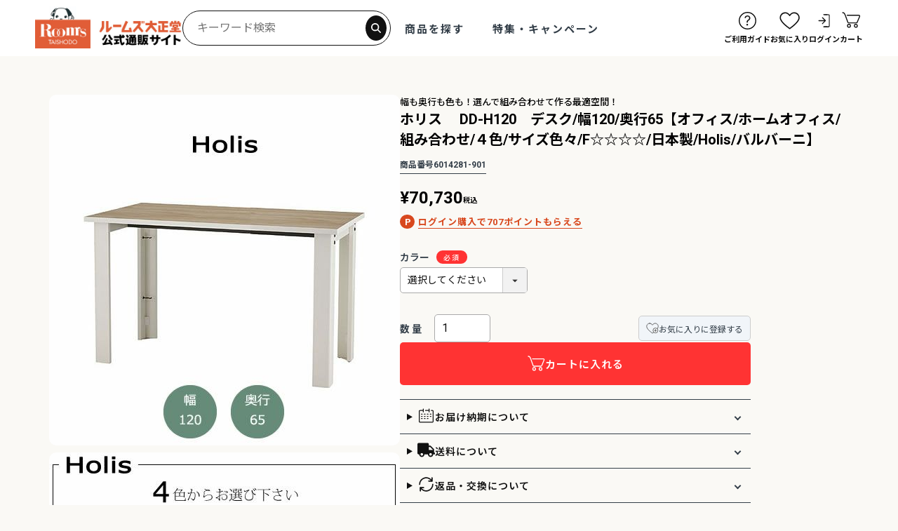

--- FILE ---
content_type: text/html;charset=UTF-8
request_url: https://shop.rooms-taishodo.co.jp/c/gr3900/gr4017/gr4013/6014281901
body_size: 60317
content:
<!DOCTYPE html>
<html lang="ja"><head>
  <meta charset="UTF-8">
  
  <title>ホリス　 DD-H120　デスク/幅120/奥行65【オフィス/ホームオフィス/組み合わせ/４色/サイズ色々/F☆☆☆☆/日本製/Holis/バルバーニ】</title>
  <meta name="viewport" content="width=device-width">


    <meta name="description" content="ホリス　 DD-H120　デスク/幅120/奥行65【オフィス/ホームオフィス/組み合わせ/４色/サイズ色々/F☆☆☆☆/日本製/Holis/バルバーニ】 ホリス 【公式】家具通販のルームズ大正堂">
    <meta name="keywords" content="ホリス　 DD-H120　デスク/幅120/奥行65【オフィス/ホームオフィス/組み合わせ/４色/サイズ色々/F☆☆☆☆/日本製/Holis/バルバーニ】,ホリス,【公式】家具通販のルームズ大正堂">
  
  <link rel="stylesheet" href="https://taishodo.itembox.design/system/fs_style.css?t=20251118042546">
  <link rel="stylesheet" href="https://taishodo.itembox.design/generate/theme6/fs_original.css?t=20260113000120">
  
  <link rel="canonical" href="https://shop.rooms-taishodo.co.jp/c/gr3900/gr4017/gr4013/6014281901">
  
  
  
  
  <script>
    window._FS=window._FS||{};_FS.val={"tiktok":{"enabled":false,"pixelCode":null},"recaptcha":{"enabled":false,"siteKey":null},"clientInfo":{"memberId":"guest","fullName":"ゲスト","lastName":"","firstName":"ゲスト","nickName":"ゲスト","stageId":"","stageName":"","subscribedToNewsletter":"false","loggedIn":"false","totalPoints":"","activePoints":"","pendingPoints":"","purchasePointExpiration":"","specialPointExpiration":"","specialPoints":"","pointRate":"","companyName":"","membershipCardNo":"","wishlist":"","prefecture":""},"enhancedEC":{"ga4Dimensions":{"userScope":{"login":"{@ member.logged_in @}","stage":"{@ member.stage_order @}"}},"amazonCheckoutName":"Amazonペイメント","measurementId":"G-MF84WS9NQD","dimensions":{"dimension1":{"key":"log","value":"{@ member.logged_in @}"},"dimension2":{"key":"mem","value":"{@ member.stage_order @}"}}},"shopKey":"taishodo","device":"PC","productType":"1","cart":{"stayOnPage":false}};
  </script>
  
  <script src="/shop/js/webstore-nr.js?t=20251118042546"></script>
  <script src="/shop/js/webstore-vg.js?t=20251118042546"></script>
  
    <script src="//r2.future-shop.jp/fs.taishodo/pc/recommend.js"></script>
  
  
  
  
    <meta property="og:title" content="ホリス　 DD-H120　デスク/幅120/奥行65【オフィス/ホームオフィス/組み合わせ/４色/サイズ色々/F☆☆☆☆/日本製/Holis/バルバーニ】">
    <meta property="og:type" content="og:product">
    <meta property="og:url" content="https://shop.rooms-taishodo.co.jp/c/gr3900/gr4017/gr4013/6014281901">
    <meta property="og:image" content="https://taishodo.itembox.design/product/410/000000041010/000000041010-01-l.jpg?t&#x3D;20260126165548">
    <meta property="og:site_name" content="【公式】家具通販のルームズ大正堂">
    <meta property="og:description" content="ホリス　 DD-H120　デスク/幅120/奥行65【オフィス/ホームオフィス/組み合わせ/４色/サイズ色々/F☆☆☆☆/日本製/Holis/バルバーニ】 ホリス 【公式】家具通販のルームズ大正堂">
    <meta property="product:price:amount" content="70730">
    <meta property="product:price:currency" content="JPY">
    <meta property="product:product_link" content="https://shop.rooms-taishodo.co.jp/c/gr3900/gr4017/gr4013/6014281901">
  
  
  
  
  
    <script type="text/javascript" >
      document.addEventListener('DOMContentLoaded', function() {
        _FS.CMATag('{"fs_member_id":"{@ member.id @}","fs_page_kind":"product","fs_product_url":"6014281901"}')
      })
    </script>
  
  
  <!-- Google Tag Manager (noscript) -->
<noscript><iframe src="https://www.googletagmanager.com/ns.html?id=GTM-MN7JHPST"
height="0" width="0" style="display:none;visibility:hidden"></iframe></noscript>
<!-- End Google Tag Manager (noscript) -->
<!-- iOSの電話番号変換を停止 -->
<meta name="format-detection" content="telephone=no">

<!-- FontAwesome -->
<link href="https://use.fontawesome.com/releases/v5.15.4/css/all.css" rel="stylesheet">

<!-- Google Web Font -->
<link rel="preconnect" href="https://fonts.googleapis.com">
<link rel="preconnect" href="https://fonts.gstatic.com" crossorigin>
<link href="https://fonts.googleapis.com/css2?family=Roboto:ital,wght@0,100..900;1,100..900&family=Noto+Sans+JP:wght@100..900&display=swap" rel="stylesheet">

<script>
  window.dataLayer = window.dataLayer || [];
  function gtag(){dataLayer.push(arguments);}
  gtag('js', new Date());

  gtag('config', 'G-MF84WS9NQD'); // ★あなたの測定IDを設定
</script>


<script async src="https://www.googletagmanager.com/gtag/js?id=G-MF84WS9NQD"></script>

<script><!--
_FS.setTrackingTag('%3C%21--+Google+Tag+Manager+--%3E%0A%3Cscript%3E%28function%28w%2Cd%2Cs%2Cl%2Ci%29%7Bw%5Bl%5D%3Dw%5Bl%5D%7C%7C%5B%5D%3Bw%5Bl%5D.push%28%7B%27gtm.start%27%3A%0Anew+Date%28%29.getTime%28%29%2Cevent%3A%27gtm.js%27%7D%29%3Bvar+f%3Dd.getElementsByTagName%28s%29%5B0%5D%2C%0Aj%3Dd.createElement%28s%29%2Cdl%3Dl%21%3D%27dataLayer%27%3F%27%26l%3D%27%2Bl%3A%27%27%3Bj.async%3Dtrue%3Bj.src%3D%0A%27https%3A%2F%2Fwww.googletagmanager.com%2Fgtm.js%3Fid%3D%27%2Bi%2Bdl%3Bf.parentNode.insertBefore%28j%2Cf%29%3B%0A%7D%29%28window%2Cdocument%2C%27script%27%2C%27dataLayer%27%2C%27GTM-MN7JHPST%27%29%3B%3C%2Fscript%3E%0A%3C%21--+End+Google+Tag+Manager+--%3E%0A%3Cscript+type%3D%22text%2Fjavascript%22%3E%0A++++%28function%28c%2Cl%2Ca%2Cr%2Ci%2Ct%2Cy%29%7B%0A++++++++c%5Ba%5D%3Dc%5Ba%5D%7C%7Cfunction%28%29%7B%28c%5Ba%5D.q%3Dc%5Ba%5D.q%7C%7C%5B%5D%29.push%28arguments%29%7D%3B%0A++++++++t%3Dl.createElement%28r%29%3Bt.async%3D1%3Bt.src%3D%22https%3A%2F%2Fwww.clarity.ms%2Ftag%2F%22%2Bi%3B%0A++++++++y%3Dl.getElementsByTagName%28r%29%5B0%5D%3By.parentNode.insertBefore%28t%2Cy%29%3B%0A++++%7D%29%28window%2C+document%2C+%22clarity%22%2C+%22script%22%2C+%22rq2z8ib3dj%22%29%3B%0A%3C%2Fscript%3E');
--></script>
</head>
<body class="fs-body-product fs-body-product-6014281901" id="fs_ProductDetails">
<script><!--
_FS.setTrackingTag('%3C%21--+Google+Tag+Manager+%28noscript%29+--%3E%0A%3Cnoscript%3E%3Ciframe+src%3D%22https%3A%2F%2Fwww.googletagmanager.com%2Fns.html%3Fid%3DGTM-MN7JHPST%22%0Aheight%3D%220%22+width%3D%220%22+style%3D%22display%3Anone%3Bvisibility%3Ahidden%22%3E%3C%2Fiframe%3E%3C%2Fnoscript%3E%0A%3C%21--+End+Google+Tag+Manager+%28noscript%29+--%3E');
--></script>
<div class="fs-l-page">
<header id="header">
<script>
    // 現在のパス名を取得
    var currentPath = window.location.pathname;
    // リダイレクト先のURLを保持する変数
    var redirectUrl = null;

    // --- 1. 個別リダイレクト条件の定義 ---

    // パターン1: /c/cr1, /c/cr3, /c/cr4, /c/cr8 → /c/gr3516
    if (
        currentPath.startsWith('/c/cr1') || 
        currentPath.startsWith('/c/cr3') || 
        currentPath.startsWith('/c/cr4') || 
        currentPath.startsWith('/c/cr8')
    ) {
        // これらのパスに続く任意の文字列（例: /c/cr1/item.html）も対象とする
        redirectUrl = '/c/gr3516';
    } 
    // パターン2: その他の個別リダイレクト
    else if (currentPath.startsWith('/c/cr2')) {
        redirectUrl = '/c/gr3526';
    } else if (currentPath.startsWith('/c/cr10')) {
        redirectUrl = '/c/gr3549';
    } else if (currentPath.startsWith('/c/cr11')) {
        redirectUrl = '/c/gr3536';
    } else if (currentPath.startsWith('/c/cr14')) {
        redirectUrl = '/c/gr3577';
    } else if (currentPath.startsWith('/c/cr17')) {
        redirectUrl = '/c/gr3583';
    } else if (currentPath.startsWith('/c/cr21')) {
        redirectUrl = '/c/gr3544';
    } else if (currentPath.startsWith('/c/cr26')) {
        redirectUrl = '/c/gr3496';
    }

    // --- 2. その他の /c/cr をトップページにリダイレクト ---
    
    // 個別条件にマッチしなかったが、パスが /c/cr で始まる場合
    if (!redirectUrl && currentPath.startsWith('/c/cr')) {
        redirectUrl = '/'; // トップページにリダイレクト
    }

    // --- 3. リダイレクトの実行 ---

    // リダイレクト先が設定されていれば実行
    if (redirectUrl) {
        // 強制的にリダイレクトを実行
        window.location.href = redirectUrl;
    }
</script>
<div class="for-sp sp-menu-component">
<!-- **ドロワーメニューアイコン（フリーパーツ）↓↓ -->
<div class="fs-l-header__drawerOpener">
  <label for="fs_p_ctrlDrawer" class="fs-p-drawerButton fs-p-drawerButton--open">
    <i class="fs-p-drawerButton__icon fs-icon--navCtrl"></i>
    <span class="fs-p-drawerButton__label">メニュー</span>
  </label>
</div>
<!-- **ドロワーメニューアイコン（フリーパーツ）↑↑ -->
<!-- **ドロワーメニュー制御用隠しチェックボックス（フリーパーツ） ↓↓ -->
<input type="checkbox" name="ctrlDrawer" value="" style="display:none;" id="fs_p_ctrlDrawer" class="fs-p-ctrlDrawer">
<!-- **ドロワーメニュー制御用隠しチェックボックス（フリーパーツ） ↑↑ -->
<aside class="fs-p-drawer fs-l-sideArea">
<div class="fs-p-drawer__buttonContainer">
  <label for="fs_p_ctrlDrawer" class="fs-p-drawer__button fs-p-drawerButton fs-p-drawerButton--close">
    <i class="fs-p-drawerButton__icon fs-icon--close"></i>
    <span class="fs-p-drawerButton__label">閉じる</span>
  </label>
</div>
<div class="sidemenu-contents">
<div class="drawer-menu-main">
<!-- 検索フォーム -->
<div class="drawer-menu-search-form">
  <!-- **商品キーワード検索フォーム（フリーパーツ）↓↓ -->
<div class="fs-p-searchForm">
  <form action="/p/search" method="get">
    <span class="fs-p-searchForm__inputGroup fs-p-inputGroup">
      <input type="text" name="keyword" maxlength="1000" placeholder="キーワード検索" class="fs-p-searchForm__input fs-p-inputGroup__input">
      <button type="submit" class="fs-p-searchForm__button fs-p-inputGroup__button">
        <img src="https://taishodo.itembox.design/item/icons/search-glass-white.svg?t=20260127091111" width="20" height="20" alt="検索" />
      </button>
    </span>
  </form>
</div>

<script type="application/ld+json">
{
  "@context": "http://schema.org",
  "@type": "WebSite",
  "url": "https://shop.rooms-taishodo.co.jp",
  "potentialAction": {
    "@type": "SearchAction",
    "target": "https://shop.rooms-taishodo.co.jp/p/search?keyword={search_term_string}",
    "query-input": "required name=search_term_string"
  }
}
</script>
<!-- **商品キーワード検索フォーム（フリーパーツ）↑↑ -->
</div>
<div class="drawer-menu-block search">
<div class="drawer-menu-contents drawer-menu-search-by-category" data-nosnippet>
  <div class="menu-heading">
    <h3>カテゴリーから探す</h3>
  </div>
  <div class="inner-menu">
    <div class="category-icon-list">
<div class="category-icon dining">
  <a href="/c/gr3485">
    <figure class="icon">
      <img src="https://taishodo.itembox.design/item/icons/ct-dining-black.svg?t=20260127091111" width="30" alt="ダイニング" />
    </figure>
    <h4 class="category-name">ダイニング</h4>
  </a>
</div>
<div class="category-icon sofa">
  <a href="/c/gr3536">
    <figure class="icon">
      <img src="https://taishodo.itembox.design/item/icons/ct-sofa-black.svg?t=20260127091111" width="30" alt="ソファ" />
    </figure>
    <h4 class="category-name">ソファ</h4>
  </a>
</div>
<div class="category-icon kitchen">
  <a href="/c/gr3496">
    <figure class="icon">
      <img src="https://taishodo.itembox.design/item/icons/ct-kitchen-black.svg?t=20260127091111" width="30" alt="キッチン収納" />
    </figure>
    <h4 class="category-name">キッチン収納</h4>
  </a>
</div>
<div class="category-icon tv-board">
  <a href="/c/gr3507">
    <figure class="icon">
      <img src="https://taishodo.itembox.design/item/icons/ct-tvstand.svg?t=20260127091111" width="30" alt="リビング・テレビ台" />
    </figure>
    <h4 class="category-name">リビング・テレビ台</h4>
  </a>
</div>
<div class="category-icon study-space-furniture">
  <a href="/c/gr3516">
    <figure class="icon">
      <img src="https://taishodo.itembox.design/item/icons/ct-bookshelf.svg?t=20260127091111" width="30" alt="本・雑貨収納" />
    </figure>
    <h4 class="category-name">本・雑貨収納</h4>
  </a>
</div>
<div class="category-icon clothing-storage">
  <a href="/c/gr3520">
    <figure class="icon">
      <img src="https://taishodo.itembox.design/item/icons/ct-clothing-storage-black.svg?t=20260127091111" width="30" alt="衣類・靴収納" />
    </figure>
    <h4 class="category-name">衣類・靴収納</h4>
  </a>
</div>
<div class="category-icon bed">
  <a href="/c/gr3526">
    <figure class="icon">
      <img src="https://taishodo.itembox.design/item/icons/ct-bed-black.svg?t=20260127091111" width="30" alt="ベッド" />
    </figure>
    <h4 class="category-name">ベッド</h4>
  </a>
</div>
<div class="category-icon mirror">
  <a href="/c/gr3544">
    <figure class="icon">
      <img src="https://taishodo.itembox.design/item/icons/ct-mirror-black.svg?t=20260127091111" width="30" alt="ドレッサー・ミラー" />
    </figure>
    <h4 class="category-name">ドレッサー・ミラー</h4>
  </a>
</div>
<div class="category-icon study-space-furniture">
  <a href="/c/gr3549">
    <figure class="icon">
      <img src="https://taishodo.itembox.design/item/icons/ct-office-black.svg?t=20260127091111" width="30" alt="学習・オフィス家具" />
    </figure>
    <h4 class="category-name">学習・オフィス家具</h4>
  </a>
</div>
<div class="category-icon carpet">
  <a href="/c/gr3574">
    <figure class="icon">
      <img src="https://taishodo.itembox.design/item/icons/ct-carpet.svg?t=20260127091111" width="30" alt="カーペット" />
    </figure>
    <h4 class="category-name">カーペット</h4>
  </a>
</div>
<div class="category-icon interior-goods">
  <a href="/c/gr3577">
    <figure class="icon">
      <img src="https://taishodo.itembox.design/item/icons/ct-storage-black.svg?t=20260127091111" width="30" alt="インテリア雑貨" />
    </figure>
    <h4 class="category-name">インテリア雑貨</h4>
  </a>
</div>
<div class="category-icon unit-furniture">
  <a href="/c/gr3583">
    <figure class="icon">
      <img src="https://taishodo.itembox.design/item/icons/ct-unit.svg?t=20260127091111" width="30" alt="ユニット家具" />
    </figure>
    <h4 class="category-name">ユニット家具</h4>
  </a>
</div>
<div class="category-icon semi-order-furniture">
  <a href="/c/gr3584">
    <figure class="icon">
      <img src="https://taishodo.itembox.design/item/icons/ct-semiorder.svg?t=20260127091111" width="30" alt="セミオーダー家具" />
    </figure>
    <h4 class="category-name">セミオーダー家具</h4>
  </a>
</div>
</div>
  </div>
</div>
<div class="drawer-menu-contents drawer-menu-room-type" data-nosnippet>
  <div class="menu-heading">
    <h3>お部屋タイプから探す</h3>
  </div>

  <div class="inner-menu">
    <div class="room-banners">
    <!-- ダイニング -->
    <a href="/c/gr3485" class="room-banner-item">
      <figure class="room-image"><img src="https://taishodo.itembox.design/item/images/rooms/dining.jpg?t=20260127091111" width="800" /></figure>
      <div class="room-title">
        <h4 class="hollow-text">DINING</h4>
        <span class="hollow-text">ダイニング</span>
      </div>
    </a>

    <!-- リビング -->
    <a href="/c/gr3507" class="room-banner-item">
      <figure class="room-image"><img src="https://taishodo.itembox.design/item/images/rooms/living.jpg?t=20260127091111" width="800" /></figure>
      <div class="room-title">
        <h4 class="hollow-text">LIVING</h4>
        <span class="hollow-text">リビング</span>
      </div>
    </a>

    <!-- キッチン -->
    <a href="/f/type/kitchen" class="room-banner-item">
      <figure class="room-image"><img src="https://taishodo.itembox.design/item/images/rooms/kitchen.jpg?t=20260127091111" width="800" /></figure>
      <div class="room-title">
        <h4 class="hollow-text">KITCHEN</h4>
        <span class="hollow-text">キッチン</span>
      </div>
    </a>

    <!-- ベッドルーム -->
    <a href="/c/gr3526" class="room-banner-item">
      <figure class="room-image"><img src="https://taishodo.itembox.design/item/images/rooms/bedroom.jpg?t=20260127091111" width="800" /></figure>
      <div class="room-title">
        <h4 class="hollow-text">BED ROOM</h4>
        <span class="hollow-text">ベッドルーム</span>
      </div>
    </a>

    <!-- キッズルーム -->
    <a href="/f/type/kids-room" class="room-banner-item">
      <figure class="room-image"><img src="https://taishodo.itembox.design/item/images/rooms/kidsroom.jpg?t=20260127091111" width="800" /></figure>
      <div class="room-title">
        <h4 class="hollow-text">KID'S ROOM</h4>
        <span class="hollow-text">キッズルーム</span>
      </div>
    </a>

    <!-- 書斎 -->
    <a href="/c/gr3549" class="room-banner-item">
      <figure class="room-image"><img src="https://taishodo.itembox.design/item/images/rooms/workroom.jpg?t=20260127091111" width="800" /></figure>
      <div class="room-title">
        <h4 class="hollow-text">WORK ROOM</h4>
        <span class="hollow-text">書斎 / 仕事部屋</span>
      </div>
    </a>
  </div>
  </div>
</div>
<div class="drawer-menu-contents drawer-menu-ranking" data-nosnippet>
  <div class="menu-heading">
    <h3>人気ランキング</h3>
  </div>
  <div class="inner-menu">
    <div class="item-list ranking-items">
      <div class="ranking whole fs-c-productListCarousel fs-c-slick" data-part-name="人気ランキング（全体）">


<span class="fs-c-productListCarousel__ctrl fs-c-productListCarousel__ctrl--prev">
<span class="fs-c-button--carousel fs-c-button--carousel--prev" role="button">
<span class="fs-c-button__label">前へ</span>
</span>
</span>
<div class="fs-c-productListCarousel__list">
<div class="fs-c-productListCarousel__list__itemTrack">


<article class="fs-c-productListCarousel__list__item fs-c-productListItem">

  
    
      <div class="fs-c-productListItem__imageContainer">
        <div class="fs-c-productListItem__image fs-c-productImage">
          
            <a href="/c/gr3900/gr3981/gr4005/6022194022">
          
              <img data-lazy="https://taishodo.itembox.design/product/447/000000044777/000000044777-01-m.jpg?t&#x3D;20260126165548" alt="プレシャスノワダイニングテーブル/幅150cm/スチール脚T823(150)【ブラックウォールナット/家族団らん/おしゃれ/カフェ風/WeDoStyle】" class="fs-c-productListItem__image__image fs-c-productImage__image" src="">
          
            </a>
          
        </div>
      </div>
    
  


<h2 class="fs-c-productListItem__productName">
  
    <a href="/c/gr3900/gr3981/gr4005/6022194022">
      <span class="fs-c-productName__copy">天板にブラックウォールナットの無垢を贅沢に使用しました！</span>
      <span class="fs-c-productName__name">プレシャスノワ　ダイニングテーブル/幅150cm/スチール脚　T823(150) ブラックウォールナット 家族団らん おしゃれ カフェ風 WeDoStyle</span>
      
    </a>
  
</h2>


  <!-- **商品価格パーツ（システムパーツ）↓↓ -->
  <div class="fs-c-productListItem__prices fs-c-productPrices">
    
      
        <div class="fs-c-productPrice fs-c-productPrice--selling">
          
  
    
    <span class="fs-c-productPrice__main">
      
      <span class="fs-c-productPrice__main__price fs-c-price">
        <span class="fs-c-price__currencyMark">&yen;</span>
        <span class="fs-c-price__value">137,500</span>
      </span>
    </span>
    <span class="fs-c-productPrice__addon">
      <span class="fs-c-productPrice__addon__label">税込</span>
    </span>
    
  

        </div>
      
      
      
    
      
  </div>
  <!-- **商品価格パーツ（システムパーツ）↑↑ -->



  <div class="fs-c-productListItem__control fs-c-buttonContainer" data-product-id="44777" data-vertical-variation-no="" data-horizontal-variation-no="">
    <button type="button" class="fs-c-button--addToWishList--icon fs-c-button--particular">
<span class="fs-c-button__label">お気に入りに登録する</span>
</button>
  </div>


<span data-id="fs-analytics" data-product-url="6022194022" data-eec="{&quot;name&quot;:&quot;プレシャスノワ　ダイニングテーブル/幅150cm/スチール脚　T823(150) ブラックウォールナット 家&quot;,&quot;fs-add_to_cart-price&quot;:137500,&quot;category&quot;:&quot;★シリー/H_1/プレシャ&quot;,&quot;fs-select_content-price&quot;:137500,&quot;price&quot;:137500,&quot;fs-begin_checkout-price&quot;:137500,&quot;id&quot;:&quot;6022194022&quot;,&quot;fs-remove_from_cart-price&quot;:137500,&quot;list_name&quot;:&quot;商品詳細&quot;,&quot;quantity&quot;:1}" data-ga4="{&quot;value&quot;:137500,&quot;item_list_id&quot;:&quot;product&quot;,&quot;currency&quot;:&quot;JPY&quot;,&quot;item_list_name&quot;:&quot;商品詳細&quot;,&quot;items&quot;:[{&quot;item_category2&quot;:&quot;H_1&quot;,&quot;price&quot;:137500,&quot;quantity&quot;:1,&quot;currency&quot;:&quot;JPY&quot;,&quot;fs-add_payment_info-price&quot;:137500,&quot;item_list_name&quot;:&quot;商品詳細&quot;,&quot;item_name&quot;:&quot;プレシャスノワ　ダイニングテーブル/幅150cm/スチール脚　T823(150) &quot;,&quot;fs-select_item-price&quot;:137500,&quot;fs-select_content-price&quot;:137500,&quot;fs-begin_checkout-price&quot;:137500,&quot;fs-add_to_cart-price&quot;:137500,&quot;fs-view_item-price&quot;:137500,&quot;item_list_id&quot;:&quot;product&quot;,&quot;item_category&quot;:&quot;★シリーズ&quot;,&quot;item_category3&quot;:&quot;プレシャスノワ&quot;,&quot;fs-remove_from_cart-price&quot;:137500,&quot;item_id&quot;:&quot;6022194022&quot;}]}" data-category-eec="{&quot;6022194022&quot;:{&quot;type&quot;:&quot;1&quot;}}" data-category-ga4="{&quot;6022194022&quot;:{&quot;type&quot;:&quot;1&quot;}}"></span>


</article>



<article class="fs-c-productListCarousel__list__item fs-c-productListItem">

  
    
      <div class="fs-c-productListItem__imageContainer">
        <div class="fs-c-productListItem__image fs-c-productImage">
          
            <a href="/c/gr3900/gr4031/gr4046/6043610920">
          
              <img data-lazy="https://taishodo.itembox.design/product/467/000000046708/000000046708-01-m.jpg?t&#x3D;20260126165548" alt="ダイニング5点セットレブル180cmテーブルカウチチェアベンチ回転チェアシギヤマ家具" class="fs-c-productListItem__image__image fs-c-productImage__image" src="">
          
            </a>
          
        </div>
      </div>
    
  


<h2 class="fs-c-productListItem__productName">
  
    <a href="/c/gr3900/gr4031/gr4046/6043610920">
      <span class="fs-c-productName__copy">おしゃれなダインイングセット 選べる張地は２色</span>
      <span class="fs-c-productName__name">ダイニング5点セット レブル 180cmテーブル カウチ チェア ベンチ 回転チェア シギヤマ家具</span>
      
    </a>
  
</h2>


  <!-- **商品価格パーツ（システムパーツ）↓↓ -->
  <div class="fs-c-productListItem__prices fs-c-productPrices">
    
      
        <div class="fs-c-productPrice fs-c-productPrice--selling">
          
  
    
    <span class="fs-c-productPrice__main">
      
      <span class="fs-c-productPrice__main__price fs-c-price">
        <span class="fs-c-price__currencyMark">&yen;</span>
        <span class="fs-c-price__value">293,700</span>
      </span>
    </span>
    <span class="fs-c-productPrice__addon">
      <span class="fs-c-productPrice__addon__label">税込</span>
    </span>
    
  

        </div>
      
      
      
    
      
  </div>
  <!-- **商品価格パーツ（システムパーツ）↑↑ -->



  <div class="fs-c-productListItem__control fs-c-buttonContainer" data-product-id="46708" data-vertical-variation-no="" data-horizontal-variation-no="">
    <button type="button" class="fs-c-button--addToWishList--icon fs-c-button--particular">
<span class="fs-c-button__label">お気に入りに登録する</span>
</button>
  </div>


<span data-id="fs-analytics" data-product-url="6043610920" data-eec="{&quot;name&quot;:&quot;ダイニング5点セット レブル 180cmテーブル カウチ チェア ベンチ 回転チェア シギヤマ家具&quot;,&quot;fs-add_to_cart-price&quot;:293700,&quot;category&quot;:&quot;★シリー/R_1/レブル&quot;,&quot;fs-select_content-price&quot;:293700,&quot;price&quot;:293700,&quot;fs-begin_checkout-price&quot;:293700,&quot;id&quot;:&quot;6043610920&quot;,&quot;fs-remove_from_cart-price&quot;:293700,&quot;list_name&quot;:&quot;商品詳細&quot;,&quot;quantity&quot;:1}" data-ga4="{&quot;value&quot;:293700,&quot;item_list_id&quot;:&quot;product&quot;,&quot;currency&quot;:&quot;JPY&quot;,&quot;item_list_name&quot;:&quot;商品詳細&quot;,&quot;items&quot;:[{&quot;item_category2&quot;:&quot;R_1&quot;,&quot;price&quot;:293700,&quot;quantity&quot;:1,&quot;currency&quot;:&quot;JPY&quot;,&quot;fs-add_payment_info-price&quot;:293700,&quot;item_list_name&quot;:&quot;商品詳細&quot;,&quot;item_name&quot;:&quot;ダイニング5点セット レブル 180cmテーブル カウチ チェア ベンチ 回&quot;,&quot;fs-select_item-price&quot;:293700,&quot;fs-select_content-price&quot;:293700,&quot;fs-begin_checkout-price&quot;:293700,&quot;fs-add_to_cart-price&quot;:293700,&quot;fs-view_item-price&quot;:293700,&quot;item_list_id&quot;:&quot;product&quot;,&quot;item_category&quot;:&quot;★シリーズ&quot;,&quot;item_category3&quot;:&quot;レブル&quot;,&quot;fs-remove_from_cart-price&quot;:293700,&quot;item_id&quot;:&quot;6043610920&quot;}]}" data-category-eec="{&quot;6043610920&quot;:{&quot;type&quot;:&quot;1&quot;}}" data-category-ga4="{&quot;6043610920&quot;:{&quot;type&quot;:&quot;1&quot;}}"></span>


</article>



<article class="fs-c-productListCarousel__list__item fs-c-productListItem">

  
    
      <div class="fs-c-productListItem__imageContainer">
        <div class="fs-c-productListItem__image fs-c-productImage">
          
            <a href="/c/gr3900/gr4031/gr4047/6040583902">
          
              <img data-lazy="https://taishodo.itembox.design/product/452/000000045205/000000045205-01-m.jpg?t&#x3D;20260126165548" alt="ローゼタダイニング5点セット/LBR-WH【セラミック天板/モード/家族団らん/カフェ風/シギヤマ家具】" class="fs-c-productListItem__image__image fs-c-productImage__image" src="">
          
            </a>
          
        </div>
      </div>
    
  


<h2 class="fs-c-productListItem__productName">
  
    <a href="/c/gr3900/gr4031/gr4047/6040583902">
      <span class="fs-c-productName__copy">人気のセラミック天板テーブル！White×Woodでおしゃれ！</span>
      <span class="fs-c-productName__name">セラミック天板 150cm ダイニング5点セット ローゼタ /LBR-WH【モード/家族団らん/カフェ風/シギヤマ家具】</span>
      
    </a>
  
</h2>


  <!-- **商品価格パーツ（システムパーツ）↓↓ -->
  <div class="fs-c-productListItem__prices fs-c-productPrices">
    
      
        <div class="fs-c-productPrice fs-c-productPrice--selling">
          
  
    
    <span class="fs-c-productPrice__main">
      
      <span class="fs-c-productPrice__main__price fs-c-price">
        <span class="fs-c-price__currencyMark">&yen;</span>
        <span class="fs-c-price__value">217,800</span>
      </span>
    </span>
    <span class="fs-c-productPrice__addon">
      <span class="fs-c-productPrice__addon__label">税込</span>
    </span>
    
  

        </div>
      
      
      
    
      
  </div>
  <!-- **商品価格パーツ（システムパーツ）↑↑ -->



  <div class="fs-c-productListItem__control fs-c-buttonContainer" data-product-id="45205" data-vertical-variation-no="" data-horizontal-variation-no="">
    <button type="button" class="fs-c-button--addToWishList--icon fs-c-button--particular">
<span class="fs-c-button__label">お気に入りに登録する</span>
</button>
  </div>


<span data-id="fs-analytics" data-product-url="6040583902" data-eec="{&quot;name&quot;:&quot;セラミック天板 150cm ダイニング5点セット ローゼタ /LBR-WH【モード/家族団らん/カフェ風/シギ&quot;,&quot;fs-add_to_cart-price&quot;:217800,&quot;category&quot;:&quot;★シリー/R_1/ローゼタ&quot;,&quot;fs-select_content-price&quot;:217800,&quot;price&quot;:217800,&quot;fs-begin_checkout-price&quot;:217800,&quot;id&quot;:&quot;6040583902&quot;,&quot;fs-remove_from_cart-price&quot;:217800,&quot;list_name&quot;:&quot;商品詳細&quot;,&quot;quantity&quot;:1}" data-ga4="{&quot;value&quot;:217800,&quot;item_list_id&quot;:&quot;product&quot;,&quot;currency&quot;:&quot;JPY&quot;,&quot;item_list_name&quot;:&quot;商品詳細&quot;,&quot;items&quot;:[{&quot;item_category2&quot;:&quot;R_1&quot;,&quot;price&quot;:217800,&quot;quantity&quot;:1,&quot;currency&quot;:&quot;JPY&quot;,&quot;fs-add_payment_info-price&quot;:217800,&quot;item_list_name&quot;:&quot;商品詳細&quot;,&quot;item_name&quot;:&quot;セラミック天板 150cm ダイニング5点セット ローゼタ /LBR-WH【モード/&quot;,&quot;fs-select_item-price&quot;:217800,&quot;fs-select_content-price&quot;:217800,&quot;fs-begin_checkout-price&quot;:217800,&quot;fs-add_to_cart-price&quot;:217800,&quot;fs-view_item-price&quot;:217800,&quot;item_list_id&quot;:&quot;product&quot;,&quot;item_category&quot;:&quot;★シリーズ&quot;,&quot;item_category3&quot;:&quot;ローゼタ&quot;,&quot;fs-remove_from_cart-price&quot;:217800,&quot;item_id&quot;:&quot;6040583902&quot;}]}" data-category-eec="{&quot;6040583902&quot;:{&quot;type&quot;:&quot;1&quot;}}" data-category-ga4="{&quot;6040583902&quot;:{&quot;type&quot;:&quot;1&quot;}}"></span>


</article>



<article class="fs-c-productListCarousel__list__item fs-c-productListItem">

  
    
      <div class="fs-c-productListItem__imageContainer">
        <div class="fs-c-productListItem__image fs-c-productImage">
          
            <a href="/c/gr3900/gr4018/gr4021/6013129019">
          
              <img data-lazy="https://taishodo.itembox.design/product/417/000000041770/000000041770-01-m.jpg?t&#x3D;20260126165548" alt="マチルダ２PアームR/CH271-09/SN【リビング/ダイニング/寝室/シェーズロング/日本フクラ/INCOON/インクーン】" class="fs-c-productListItem__image__image fs-c-productImage__image" src="">
          
            </a>
          
        </div>
      </div>
    
  


<h2 class="fs-c-productListItem__productName">
  
    <a href="/c/gr3900/gr4018/gr4021/6013129019">
      <span class="fs-c-productName__copy">シンプルフォルムで飽きのこないデザインのゆったり寛ぎソファ！</span>
      <span class="fs-c-productName__name">マチルダ　2PアームソファR/CH271-09/SN【リビング/ダイニング/寝室/シェーズロング/INCOON/インクーン】</span>
      
    </a>
  
</h2>


  <!-- **商品価格パーツ（システムパーツ）↓↓ -->
  <div class="fs-c-productListItem__prices fs-c-productPrices">
    
      
        <div class="fs-c-productPrice fs-c-productPrice--selling">
          
  
    
    <span class="fs-c-productPrice__main">
      
      <span class="fs-c-productPrice__main__price fs-c-price">
        <span class="fs-c-price__currencyMark">&yen;</span>
        <span class="fs-c-price__value">132,000</span>
      </span>
    </span>
    <span class="fs-c-productPrice__addon">
      <span class="fs-c-productPrice__addon__label">税込</span>
    </span>
    
  

        </div>
      
      
      
    
      
  </div>
  <!-- **商品価格パーツ（システムパーツ）↑↑ -->



  <div class="fs-c-productListItem__control fs-c-buttonContainer" data-product-id="41770" data-vertical-variation-no="" data-horizontal-variation-no="">
    <button type="button" class="fs-c-button--addToWishList--icon fs-c-button--particular">
<span class="fs-c-button__label">お気に入りに登録する</span>
</button>
  </div>


<span data-id="fs-analytics" data-product-url="6013129019" data-eec="{&quot;name&quot;:&quot;マチルダ　2PアームソファR/CH271-09/SN【リビング/ダイニング/寝室/シェーズロング/INCOON/イン&quot;,&quot;fs-add_to_cart-price&quot;:132000,&quot;category&quot;:&quot;★シリー/M_1/マチルダ&quot;,&quot;fs-select_content-price&quot;:132000,&quot;price&quot;:132000,&quot;fs-begin_checkout-price&quot;:132000,&quot;id&quot;:&quot;6013129019&quot;,&quot;fs-remove_from_cart-price&quot;:132000,&quot;list_name&quot;:&quot;商品詳細&quot;,&quot;quantity&quot;:1}" data-ga4="{&quot;value&quot;:132000,&quot;item_list_id&quot;:&quot;product&quot;,&quot;currency&quot;:&quot;JPY&quot;,&quot;item_list_name&quot;:&quot;商品詳細&quot;,&quot;items&quot;:[{&quot;item_category2&quot;:&quot;M_1&quot;,&quot;price&quot;:132000,&quot;quantity&quot;:1,&quot;currency&quot;:&quot;JPY&quot;,&quot;fs-add_payment_info-price&quot;:132000,&quot;item_list_name&quot;:&quot;商品詳細&quot;,&quot;item_name&quot;:&quot;マチルダ　2PアームソファR/CH271-09/SN【リビング/ダイニング/寝室/シ&quot;,&quot;fs-select_item-price&quot;:132000,&quot;fs-select_content-price&quot;:132000,&quot;fs-begin_checkout-price&quot;:132000,&quot;fs-add_to_cart-price&quot;:132000,&quot;fs-view_item-price&quot;:132000,&quot;item_list_id&quot;:&quot;product&quot;,&quot;item_category&quot;:&quot;★シリーズ&quot;,&quot;item_category3&quot;:&quot;マチルダ&quot;,&quot;fs-remove_from_cart-price&quot;:132000,&quot;item_id&quot;:&quot;6013129019&quot;}]}" data-category-eec="{&quot;6013129019&quot;:{&quot;type&quot;:&quot;1&quot;}}" data-category-ga4="{&quot;6013129019&quot;:{&quot;type&quot;:&quot;1&quot;}}"></span>


</article>



<article class="fs-c-productListCarousel__list__item fs-c-productListItem">

  
    
      <div class="fs-c-productListItem__imageContainer">
        <div class="fs-c-productListItem__image fs-c-productImage">
          
            <a href="/c/gr3900/gr4018/gr4019/6023730912">
          
              <img data-lazy="https://taishodo.itembox.design/product/462/000000046210/000000046210-01-m.jpg?t&#x3D;20260126165548" alt="シェーズロングソファ/マウルス/プライムPLT【リビング/ダイニング/リラックス/ラグジュアリー/大人空間/関家具】" class="fs-c-productListItem__image__image fs-c-productImage__image" src="">
          
            </a>
          
        </div>
      </div>
    
  


<h2 class="fs-c-productListItem__productName">
  
    <a href="/c/gr3900/gr4018/gr4019/6023730912">
      <span class="fs-c-productName__copy">レザーテックス張りの上質な雰囲気を醸し出す大人ソファ！</span>
      <span class="fs-c-productName__name">レザーテックス  カウチソファ マウルス2 プライムPLT【在庫色/特注色】オットマン分離型自由レイアウト 幅218cm リラックスフォーム ラグジュアリー 関家具</span>
      
    </a>
  
</h2>


  <!-- **商品価格パーツ（システムパーツ）↓↓ -->
  <div class="fs-c-productListItem__prices fs-c-productPrices">
    
      
        <div class="fs-c-productPrice fs-c-productPrice--selling">
          
  
    
    <span class="fs-c-productPrice__main">
      
      <span class="fs-c-productPrice__main__price fs-c-price">
        <span class="fs-c-price__currencyMark">&yen;</span>
        <span class="fs-c-price__value">133,980</span>
      </span>
    </span>
    <span class="fs-c-productPrice__addon">
      <span class="fs-c-productPrice__addon__label">税込</span>
    </span>
    
  

        </div>
      
      
      
    
      
  </div>
  <!-- **商品価格パーツ（システムパーツ）↑↑ -->



  <div class="fs-c-productListItem__control fs-c-buttonContainer" data-product-id="46210" data-vertical-variation-no="" data-horizontal-variation-no="">
    <button type="button" class="fs-c-button--addToWishList--icon fs-c-button--particular">
<span class="fs-c-button__label">お気に入りに登録する</span>
</button>
  </div>


<span data-id="fs-analytics" data-product-url="6023730912" data-eec="{&quot;name&quot;:&quot;レザーテックス  カウチソファ マウルス2 プライムPLT【在庫色/特注色】オットマン分離型自由レ&quot;,&quot;fs-add_to_cart-price&quot;:133980,&quot;category&quot;:&quot;★シリー/M_1/マウルス&quot;,&quot;fs-select_content-price&quot;:133980,&quot;price&quot;:133980,&quot;fs-begin_checkout-price&quot;:133980,&quot;id&quot;:&quot;6023730912&quot;,&quot;fs-remove_from_cart-price&quot;:133980,&quot;list_name&quot;:&quot;商品詳細&quot;,&quot;quantity&quot;:1}" data-ga4="{&quot;value&quot;:133980,&quot;item_list_id&quot;:&quot;product&quot;,&quot;currency&quot;:&quot;JPY&quot;,&quot;item_list_name&quot;:&quot;商品詳細&quot;,&quot;items&quot;:[{&quot;item_category2&quot;:&quot;M_1&quot;,&quot;price&quot;:133980,&quot;quantity&quot;:1,&quot;currency&quot;:&quot;JPY&quot;,&quot;fs-add_payment_info-price&quot;:133980,&quot;item_list_name&quot;:&quot;商品詳細&quot;,&quot;item_name&quot;:&quot;レザーテックス  カウチソファ マウルス2 プライムPLT【在庫色/特注&quot;,&quot;fs-select_item-price&quot;:133980,&quot;fs-select_content-price&quot;:133980,&quot;fs-begin_checkout-price&quot;:133980,&quot;fs-add_to_cart-price&quot;:133980,&quot;fs-view_item-price&quot;:133980,&quot;item_list_id&quot;:&quot;product&quot;,&quot;item_category&quot;:&quot;★シリーズ&quot;,&quot;item_category3&quot;:&quot;マウルス２&quot;,&quot;fs-remove_from_cart-price&quot;:133980,&quot;item_id&quot;:&quot;6023730912&quot;}]}" data-category-eec="{&quot;6023730912&quot;:{&quot;type&quot;:&quot;1&quot;}}" data-category-ga4="{&quot;6023730912&quot;:{&quot;type&quot;:&quot;1&quot;}}"></span>


</article>



<article class="fs-c-productListCarousel__list__item fs-c-productListItem">

  
    
      <div class="fs-c-productListItem__imageContainer">
        <div class="fs-c-productListItem__image fs-c-productImage">
          
            <a href="/c/gr3900/gr4031/gr4032/6042883902">
          
              <img data-lazy="https://taishodo.itembox.design/product/468/000000046837/000000046837-01-m.jpg?t&#x3D;20260126165548" alt="リビングソファライラ1983人掛1人掛オットマンスツールウォッシャブルフルカバーリング野田産業NDStyle" class="fs-c-productListItem__image__image fs-c-productImage__image" src="">
          
            </a>
          
        </div>
      </div>
    
  


<h2 class="fs-c-productListItem__productName">
  
    <a href="/c/gr3900/gr4031/gr4032/6042883902">
      <span class="fs-c-productName__copy">高い撥水性で汚れや引っかきに強くペットとの暮らしにも安心</span>
      <span class="fs-c-productName__name">リビングソファ ライラ198 3人掛 1人掛 ウォッシャブル フルカバーリング 野田産業 NDStyle</span>
      
    </a>
  
</h2>


  <!-- **商品価格パーツ（システムパーツ）↓↓ -->
  <div class="fs-c-productListItem__prices fs-c-productPrices">
    
      
        <div class="fs-c-productPrice fs-c-productPrice--selling">
          
  
    
    
      
      <span class="fs-c-productPrice__main" data-variation-range-price>
        
        <span class="fs-c-productPrice__main__price fs-c-productPrice__main__price--from fs-c-price">
          <span class="fs-c-price__currencyMark">&yen;</span>
          <span class="fs-c-price__value">32,450</span>
        </span>
        
          <span class="fs-c-productPrice__main__addon">
            <span class="fs-c-productPrice__main__addon__label">税込</span>
          </span>
        
        <span class="fs-c-productPrice__main__joint">〜</span>
      </span>
    
    
    <span class="fs-c-productPrice__main" style="display:none" aria-hidden="true" data-variation-same-price>
      
      <span class="fs-c-productPrice__main__price fs-c-price">
        <span class="fs-c-price__currencyMark">&yen;</span>
        <span class="fs-c-price__value"></span>
      </span>
    </span>
    <span class="fs-c-productPrice__addon" style="display:none" aria-hidden="true" data-variation-same-price>
      <span class="fs-c-productPrice__addon__label">税込</span>
    </span>
    
  

        </div>
      
      
      
    
      
  </div>
  <!-- **商品価格パーツ（システムパーツ）↑↑ -->



  <div class="fs-c-productListItem__control fs-c-buttonContainer" data-product-id="46837" data-vertical-variation-no="" data-horizontal-variation-no="">
    <button type="button" class="fs-c-button--addToWishList--icon fs-c-button--particular">
<span class="fs-c-button__label">お気に入りに登録する</span>
</button>
  </div>


<span data-id="fs-analytics" data-product-url="6042883902" data-eec="{&quot;name&quot;:&quot;リビングソファ ライラ198 3人掛 1人掛 ウォッシャブル フルカバーリング 野田産業 NDStyle&quot;,&quot;fs-add_to_cart-price&quot;:115500,&quot;category&quot;:&quot;★シリー/R_1/ライラ&quot;,&quot;fs-select_content-price&quot;:115500,&quot;price&quot;:115500,&quot;fs-begin_checkout-price&quot;:115500,&quot;id&quot;:&quot;6042883902&quot;,&quot;fs-remove_from_cart-price&quot;:115500,&quot;list_name&quot;:&quot;商品詳細&quot;,&quot;quantity&quot;:1}" data-ga4="{&quot;value&quot;:115500,&quot;item_list_id&quot;:&quot;product&quot;,&quot;currency&quot;:&quot;JPY&quot;,&quot;item_list_name&quot;:&quot;商品詳細&quot;,&quot;items&quot;:[{&quot;item_category2&quot;:&quot;R_1&quot;,&quot;price&quot;:115500,&quot;quantity&quot;:1,&quot;currency&quot;:&quot;JPY&quot;,&quot;fs-add_payment_info-price&quot;:115500,&quot;item_list_name&quot;:&quot;商品詳細&quot;,&quot;item_name&quot;:&quot;リビングソファ ライラ198 3人掛 1人掛 ウォッシャブル フルカバー&quot;,&quot;fs-select_item-price&quot;:115500,&quot;fs-select_content-price&quot;:115500,&quot;fs-begin_checkout-price&quot;:115500,&quot;fs-add_to_cart-price&quot;:115500,&quot;fs-view_item-price&quot;:115500,&quot;item_list_id&quot;:&quot;product&quot;,&quot;item_category&quot;:&quot;★シリーズ&quot;,&quot;item_category3&quot;:&quot;ライラ&quot;,&quot;fs-remove_from_cart-price&quot;:115500,&quot;item_id&quot;:&quot;6042883902&quot;}]}" data-category-eec="{&quot;6042883902&quot;:{&quot;type&quot;:&quot;1&quot;}}" data-category-ga4="{&quot;6042883902&quot;:{&quot;type&quot;:&quot;1&quot;}}"></span>


</article>



<article class="fs-c-productListCarousel__list__item fs-c-productListItem">

  
    
      <div class="fs-c-productListItem__imageContainer">
        <div class="fs-c-productListItem__image fs-c-productImage">
          
            <a href="/c/gr3900/gr4017/gr4014/6041721901">
          
              <img data-lazy="https://taishodo.itembox.design/product/468/000000046808/000000046808-01-m.jpg?t&#x3D;20260126165548" alt="リビングソファボレロ3人掛1人掛ファブリックフルカバーリング野田産業NDStyle" class="fs-c-productListItem__image__image fs-c-productImage__image" src="">
          
            </a>
          
        </div>
      </div>
    
  


<h2 class="fs-c-productListItem__productName">
  
    <a href="/c/gr3900/gr4017/gr4014/6041721901">
      <span class="fs-c-productName__copy">ウォッシャブル生地 3人掛又は1人掛からお選び下さい</span>
      <span class="fs-c-productName__name">リビングソファ ボレロ 3人掛 or 1人掛 ファブリック フルカバーリング  BLR-SF3/BLR-ALS75 野田産業 NDStyle</span>
      
    </a>
  
</h2>


  <!-- **商品価格パーツ（システムパーツ）↓↓ -->
  <div class="fs-c-productListItem__prices fs-c-productPrices">
    
      
        <div class="fs-c-productPrice fs-c-productPrice--selling">
          
  
    
    
      
      <span class="fs-c-productPrice__main" data-variation-range-price>
        
        <span class="fs-c-productPrice__main__price fs-c-productPrice__main__price--from fs-c-price">
          <span class="fs-c-price__currencyMark">&yen;</span>
          <span class="fs-c-price__value">33,000</span>
        </span>
        
          <span class="fs-c-productPrice__main__addon">
            <span class="fs-c-productPrice__main__addon__label">税込</span>
          </span>
        
        <span class="fs-c-productPrice__main__joint">〜</span>
      </span>
    
    
    <span class="fs-c-productPrice__main" style="display:none" aria-hidden="true" data-variation-same-price>
      
      <span class="fs-c-productPrice__main__price fs-c-price">
        <span class="fs-c-price__currencyMark">&yen;</span>
        <span class="fs-c-price__value"></span>
      </span>
    </span>
    <span class="fs-c-productPrice__addon" style="display:none" aria-hidden="true" data-variation-same-price>
      <span class="fs-c-productPrice__addon__label">税込</span>
    </span>
    
  

        </div>
      
      
      
    
      
  </div>
  <!-- **商品価格パーツ（システムパーツ）↑↑ -->



  <div class="fs-c-productListItem__control fs-c-buttonContainer" data-product-id="46808" data-vertical-variation-no="" data-horizontal-variation-no="">
    <button type="button" class="fs-c-button--addToWishList--icon fs-c-button--particular">
<span class="fs-c-button__label">お気に入りに登録する</span>
</button>
  </div>


<span data-id="fs-analytics" data-product-url="6041721901" data-eec="{&quot;name&quot;:&quot;リビングソファ ボレロ 3人掛 or 1人掛 ファブリック フルカバーリング  BLR-SF3/BLR-ALS75 野田&quot;,&quot;fs-add_to_cart-price&quot;:114950,&quot;category&quot;:&quot;★シリー/H_2/ボレロ&quot;,&quot;fs-select_content-price&quot;:114950,&quot;price&quot;:114950,&quot;fs-begin_checkout-price&quot;:114950,&quot;id&quot;:&quot;6041721901&quot;,&quot;fs-remove_from_cart-price&quot;:114950,&quot;list_name&quot;:&quot;商品詳細&quot;,&quot;quantity&quot;:1}" data-ga4="{&quot;value&quot;:114950,&quot;item_list_id&quot;:&quot;product&quot;,&quot;currency&quot;:&quot;JPY&quot;,&quot;item_list_name&quot;:&quot;商品詳細&quot;,&quot;items&quot;:[{&quot;item_category2&quot;:&quot;H_2&quot;,&quot;price&quot;:114950,&quot;quantity&quot;:1,&quot;currency&quot;:&quot;JPY&quot;,&quot;fs-add_payment_info-price&quot;:114950,&quot;item_list_name&quot;:&quot;商品詳細&quot;,&quot;item_name&quot;:&quot;リビングソファ ボレロ 3人掛 or 1人掛 ファブリック フルカバーリ&quot;,&quot;fs-select_item-price&quot;:114950,&quot;fs-select_content-price&quot;:114950,&quot;fs-begin_checkout-price&quot;:114950,&quot;fs-add_to_cart-price&quot;:114950,&quot;fs-view_item-price&quot;:114950,&quot;item_list_id&quot;:&quot;product&quot;,&quot;item_category&quot;:&quot;★シリーズ&quot;,&quot;item_category3&quot;:&quot;ボレロ&quot;,&quot;fs-remove_from_cart-price&quot;:114950,&quot;item_id&quot;:&quot;6041721901&quot;}]}" data-category-eec="{&quot;6041721901&quot;:{&quot;type&quot;:&quot;1&quot;}}" data-category-ga4="{&quot;6041721901&quot;:{&quot;type&quot;:&quot;1&quot;}}"></span>


</article>



<article class="fs-c-productListCarousel__list__item fs-c-productListItem">

  
    
      <div class="fs-c-productListItem__imageContainer">
        <div class="fs-c-productListItem__image fs-c-productImage">
          
            <a href="/c/gr3900/gr4048/gr4050/1044044896">
          
              <img data-lazy="https://taishodo.itembox.design/product/423/000000042301/000000042301-01-m.jpg?t&#x3D;20260126165548" alt="ワークスタジオDD-900デスク【書斎/リビング学習/ホームオフィス/バルバーニ】" class="fs-c-productListItem__image__image fs-c-productImage__image" src="">
          
            </a>
          
        </div>
      </div>
    
  


<h2 class="fs-c-productListItem__productName">
  
    <a href="/c/gr3900/gr4048/gr4050/1044044896">
      <span class="fs-c-productName__copy">【書斎/リビング学習/ホームオフィス/バルバーニ】</span>
      <span class="fs-c-productName__name">ワークスタジオ　DD-901　デスク 書斎 リビング学習 ホームオフィス バルバーニ</span>
      
    </a>
  
</h2>


  <!-- **商品価格パーツ（システムパーツ）↓↓ -->
  <div class="fs-c-productListItem__prices fs-c-productPrices">
    
      
        <div class="fs-c-productPrice fs-c-productPrice--selling">
          
  
    
    <span class="fs-c-productPrice__main">
      
      <span class="fs-c-productPrice__main__price fs-c-price">
        <span class="fs-c-price__currencyMark">&yen;</span>
        <span class="fs-c-price__value">52,360</span>
      </span>
    </span>
    <span class="fs-c-productPrice__addon">
      <span class="fs-c-productPrice__addon__label">税込</span>
    </span>
    
  

        </div>
      
      
      
    
      
  </div>
  <!-- **商品価格パーツ（システムパーツ）↑↑ -->



  <div class="fs-c-productListItem__control fs-c-buttonContainer" data-product-id="42301" data-vertical-variation-no="" data-horizontal-variation-no="">
    <button type="button" class="fs-c-button--addToWishList--icon fs-c-button--particular">
<span class="fs-c-button__label">お気に入りに登録する</span>
</button>
  </div>


<span data-id="fs-analytics" data-product-url="1044044896" data-eec="{&quot;name&quot;:&quot;ワークスタジオ　DD-901　デスク 書斎 リビング学習 ホームオフィス バルバーニ&quot;,&quot;fs-add_to_cart-price&quot;:52360,&quot;category&quot;:&quot;★シリー/W_1/ワークス&quot;,&quot;fs-select_content-price&quot;:52360,&quot;price&quot;:52360,&quot;fs-begin_checkout-price&quot;:52360,&quot;id&quot;:&quot;1044044896&quot;,&quot;fs-remove_from_cart-price&quot;:52360,&quot;list_name&quot;:&quot;商品詳細&quot;,&quot;quantity&quot;:1}" data-ga4="{&quot;value&quot;:52360,&quot;item_list_id&quot;:&quot;product&quot;,&quot;currency&quot;:&quot;JPY&quot;,&quot;item_list_name&quot;:&quot;商品詳細&quot;,&quot;items&quot;:[{&quot;item_category2&quot;:&quot;W_1&quot;,&quot;price&quot;:52360,&quot;quantity&quot;:1,&quot;currency&quot;:&quot;JPY&quot;,&quot;fs-add_payment_info-price&quot;:52360,&quot;item_list_name&quot;:&quot;商品詳細&quot;,&quot;item_name&quot;:&quot;ワークスタジオ　DD-901　デスク 書斎 リビング学習 ホームオフィス&quot;,&quot;fs-select_item-price&quot;:52360,&quot;fs-select_content-price&quot;:52360,&quot;fs-begin_checkout-price&quot;:52360,&quot;fs-add_to_cart-price&quot;:52360,&quot;fs-view_item-price&quot;:52360,&quot;item_list_id&quot;:&quot;product&quot;,&quot;item_category&quot;:&quot;★シリーズ&quot;,&quot;item_category3&quot;:&quot;ワークスタジオ&quot;,&quot;fs-remove_from_cart-price&quot;:52360,&quot;item_id&quot;:&quot;1044044896&quot;}]}" data-category-eec="{&quot;1044044896&quot;:{&quot;type&quot;:&quot;1&quot;}}" data-category-ga4="{&quot;1044044896&quot;:{&quot;type&quot;:&quot;1&quot;}}"></span>


</article>



<article class="fs-c-productListCarousel__list__item fs-c-productListItem">

  
    
      <div class="fs-c-productListItem__imageContainer">
        <div class="fs-c-productListItem__image fs-c-productImage">
          
            <a href="/c/gr3900/gr3941/gr4062/6044825901">
          
              <img data-lazy="https://taishodo.itembox.design/product/475/000000047528/000000047528-01-m.jpg?t&#x3D;20260126165548" alt="CDR-995NSNB" class="fs-c-productListItem__image__image fs-c-productImage__image" src="">
          
            </a>
          
        </div>
      </div>
    
  


<h2 class="fs-c-productListItem__productName">
  
    <a href="/c/gr3900/gr3941/gr4062/6044825901">
      <span class="fs-c-productName__copy">生活スタイルやお子様の成長に合わせて組み換えができるデスク！</span>
      <span class="fs-c-productName__name">CDコンパクト CDR-995NSNB 学習家具 子供部屋 入学準備 収納 組替デスク コイズミ</span>
      
    </a>
  
</h2>


  <!-- **商品価格パーツ（システムパーツ）↓↓ -->
  <div class="fs-c-productListItem__prices fs-c-productPrices">
    
      
        <div class="fs-c-productPrice fs-c-productPrice--selling">
          
  
    
    <span class="fs-c-productPrice__main">
      
      <span class="fs-c-productPrice__main__price fs-c-price">
        <span class="fs-c-price__currencyMark">&yen;</span>
        <span class="fs-c-price__value">89,760</span>
      </span>
    </span>
    <span class="fs-c-productPrice__addon">
      <span class="fs-c-productPrice__addon__label">税込</span>
    </span>
    
  

        </div>
      
      
      
    
      
  </div>
  <!-- **商品価格パーツ（システムパーツ）↑↑ -->



  <div class="fs-c-productListItem__control fs-c-buttonContainer" data-product-id="47528" data-vertical-variation-no="" data-horizontal-variation-no="">
    <button type="button" class="fs-c-button--addToWishList--icon fs-c-button--particular">
<span class="fs-c-button__label">お気に入りに登録する</span>
</button>
  </div>


<span data-id="fs-analytics" data-product-url="6044825901" data-eec="{&quot;name&quot;:&quot;CDコンパクト CDR-995NSNB 学習家具 子供部屋 入学準備 収納 組替デスク コイズミ&quot;,&quot;fs-add_to_cart-price&quot;:89760,&quot;category&quot;:&quot;★シリー/S_1/CDコンパ&quot;,&quot;fs-select_content-price&quot;:89760,&quot;price&quot;:89760,&quot;fs-begin_checkout-price&quot;:89760,&quot;id&quot;:&quot;6044825901&quot;,&quot;fs-remove_from_cart-price&quot;:89760,&quot;list_name&quot;:&quot;商品詳細&quot;,&quot;quantity&quot;:1}" data-ga4="{&quot;value&quot;:89760,&quot;item_list_id&quot;:&quot;product&quot;,&quot;currency&quot;:&quot;JPY&quot;,&quot;item_list_name&quot;:&quot;商品詳細&quot;,&quot;items&quot;:[{&quot;item_category2&quot;:&quot;S_1&quot;,&quot;price&quot;:89760,&quot;quantity&quot;:1,&quot;currency&quot;:&quot;JPY&quot;,&quot;fs-add_payment_info-price&quot;:89760,&quot;item_list_name&quot;:&quot;商品詳細&quot;,&quot;item_name&quot;:&quot;CDコンパクト CDR-995NSNB 学習家具 子供部屋 入学準備 収納 組替デス&quot;,&quot;fs-select_item-price&quot;:89760,&quot;fs-select_content-price&quot;:89760,&quot;fs-begin_checkout-price&quot;:89760,&quot;fs-add_to_cart-price&quot;:89760,&quot;fs-view_item-price&quot;:89760,&quot;item_list_id&quot;:&quot;product&quot;,&quot;item_category&quot;:&quot;★シリーズ&quot;,&quot;item_category3&quot;:&quot;CDコンパクト&quot;,&quot;fs-remove_from_cart-price&quot;:89760,&quot;item_id&quot;:&quot;6044825901&quot;}]}" data-category-eec="{&quot;6044825901&quot;:{&quot;type&quot;:&quot;1&quot;}}" data-category-ga4="{&quot;6044825901&quot;:{&quot;type&quot;:&quot;1&quot;}}"></span>


</article>



<article class="fs-c-productListCarousel__list__item fs-c-productListItem">

  
    
      <div class="fs-c-productListItem__imageContainer">
        <div class="fs-c-productListItem__image fs-c-productImage">
          
            <a href="/c/gr3900/gr4048/gr4049/6030750013">
          
              <img data-lazy="https://taishodo.itembox.design/product/416/000000041671/000000041671-01-m.jpg?t&#x3D;20260126165548" alt="" class="fs-c-productListItem__image__image fs-c-productImage__image" src="">
          
            </a>
          
        </div>
      </div>
    
  


<h2 class="fs-c-productListItem__productName">
  
    <a href="/c/gr3900/gr4048/gr4049/6030750013">
      <span class="fs-c-productName__copy">ワークスタイルに合わせた自分だけの書斎にコーディネート！</span>
      <span class="fs-c-productName__name">ワイズ〔WISE〕　KWD-632BW　105デスク【書斎/ホームオフィス/テレワーク/おうち時間/コイズミ】</span>
      
    </a>
  
</h2>


  <!-- **商品価格パーツ（システムパーツ）↓↓ -->
  <div class="fs-c-productListItem__prices fs-c-productPrices">
    
      
        <div class="fs-c-productPrice fs-c-productPrice--selling">
          
  
    
    <span class="fs-c-productPrice__main">
      
      <span class="fs-c-productPrice__main__price fs-c-price">
        <span class="fs-c-price__currencyMark">&yen;</span>
        <span class="fs-c-price__value">47,740</span>
      </span>
    </span>
    <span class="fs-c-productPrice__addon">
      <span class="fs-c-productPrice__addon__label">税込</span>
    </span>
    
  

        </div>
      
      
      
    
      
  </div>
  <!-- **商品価格パーツ（システムパーツ）↑↑ -->



  <div class="fs-c-productListItem__control fs-c-buttonContainer" data-product-id="41671" data-vertical-variation-no="" data-horizontal-variation-no="">
    <button type="button" class="fs-c-button--addToWishList--icon fs-c-button--particular">
<span class="fs-c-button__label">お気に入りに登録する</span>
</button>
  </div>


<span data-id="fs-analytics" data-product-url="6030750013" data-eec="{&quot;name&quot;:&quot;ワイズ〔WISE〕　KWD-632BW　105デスク【書斎/ホームオフィス/テレワーク/おうち時間/コイズミ】&quot;,&quot;fs-add_to_cart-price&quot;:47740,&quot;category&quot;:&quot;★シリー/W_1/ワイズ&quot;,&quot;fs-select_content-price&quot;:47740,&quot;price&quot;:47740,&quot;fs-begin_checkout-price&quot;:47740,&quot;id&quot;:&quot;6030750013&quot;,&quot;fs-remove_from_cart-price&quot;:47740,&quot;list_name&quot;:&quot;商品詳細&quot;,&quot;quantity&quot;:1}" data-ga4="{&quot;value&quot;:47740,&quot;item_list_id&quot;:&quot;product&quot;,&quot;currency&quot;:&quot;JPY&quot;,&quot;item_list_name&quot;:&quot;商品詳細&quot;,&quot;items&quot;:[{&quot;item_category2&quot;:&quot;W_1&quot;,&quot;price&quot;:47740,&quot;quantity&quot;:1,&quot;currency&quot;:&quot;JPY&quot;,&quot;fs-add_payment_info-price&quot;:47740,&quot;item_list_name&quot;:&quot;商品詳細&quot;,&quot;item_name&quot;:&quot;ワイズ〔WISE〕　KWD-632BW　105デスク【書斎/ホームオフィス/テレワー&quot;,&quot;fs-select_item-price&quot;:47740,&quot;fs-select_content-price&quot;:47740,&quot;fs-begin_checkout-price&quot;:47740,&quot;fs-add_to_cart-price&quot;:47740,&quot;fs-view_item-price&quot;:47740,&quot;item_list_id&quot;:&quot;product&quot;,&quot;item_category&quot;:&quot;★シリーズ&quot;,&quot;item_category3&quot;:&quot;ワイズ&quot;,&quot;fs-remove_from_cart-price&quot;:47740,&quot;item_id&quot;:&quot;6030750013&quot;}]}" data-category-eec="{&quot;6030750013&quot;:{&quot;type&quot;:&quot;1&quot;}}" data-category-ga4="{&quot;6030750013&quot;:{&quot;type&quot;:&quot;1&quot;}}"></span>


</article>



<article class="fs-c-productListCarousel__list__item fs-c-productListItem">

  
    
      <div class="fs-c-productListItem__imageContainer">
        <div class="fs-c-productListItem__image fs-c-productImage">
          
            <a href="/c/gr3900/gr4017/gr4013/6014281977">
          
              <img data-lazy="https://taishodo.itembox.design/product/410/000000041017/000000041017-01-m.jpg?t&#x3D;20260126165548" alt="ホリスFZ-TH1501デスク/幅150/奥行70【オフィス/ホームオフィス/組み合わせ/４色/サイズ色々/F☆☆☆☆/日本製/Holis/バルバーニ】" class="fs-c-productListItem__image__image fs-c-productImage__image" src="">
          
            </a>
          
        </div>
      </div>
    
  


<h2 class="fs-c-productListItem__productName">
  
    <a href="/c/gr3900/gr4017/gr4013/6014281977">
      <span class="fs-c-productName__copy">幅も奥行も色も！選んで組み合わせて作る最適空間！</span>
      <span class="fs-c-productName__name">ホリス　 FZ-TH1501　デスク/幅150/奥行70【オフィス/ホームオフィス/組み合わせ/４色/サイズ色々/F☆☆☆☆/日本製/Holis/バルバーニ】</span>
      
    </a>
  
</h2>


  <!-- **商品価格パーツ（システムパーツ）↓↓ -->
  <div class="fs-c-productListItem__prices fs-c-productPrices">
    
      
        <div class="fs-c-productPrice fs-c-productPrice--selling">
          
  
    
    <span class="fs-c-productPrice__main">
      
      <span class="fs-c-productPrice__main__price fs-c-price">
        <span class="fs-c-price__currencyMark">&yen;</span>
        <span class="fs-c-price__value">87,670</span>
      </span>
    </span>
    <span class="fs-c-productPrice__addon">
      <span class="fs-c-productPrice__addon__label">税込</span>
    </span>
    
  

        </div>
      
      
      
    
      
  </div>
  <!-- **商品価格パーツ（システムパーツ）↑↑ -->



  <div class="fs-c-productListItem__control fs-c-buttonContainer" data-product-id="41017" data-vertical-variation-no="" data-horizontal-variation-no="">
    <button type="button" class="fs-c-button--addToWishList--icon fs-c-button--particular">
<span class="fs-c-button__label">お気に入りに登録する</span>
</button>
  </div>


<span data-id="fs-analytics" data-product-url="6014281977" data-eec="{&quot;name&quot;:&quot;ホリス　 FZ-TH1501　デスク/幅150/奥行70【オフィス/ホームオフィス/組み合わせ/４色/サイズ色&quot;,&quot;fs-add_to_cart-price&quot;:87670,&quot;category&quot;:&quot;★シリー/H_2/ホリス&quot;,&quot;fs-select_content-price&quot;:87670,&quot;price&quot;:87670,&quot;fs-begin_checkout-price&quot;:87670,&quot;id&quot;:&quot;6014281977&quot;,&quot;fs-remove_from_cart-price&quot;:87670,&quot;list_name&quot;:&quot;商品詳細&quot;,&quot;quantity&quot;:1}" data-ga4="{&quot;value&quot;:87670,&quot;item_list_id&quot;:&quot;product&quot;,&quot;currency&quot;:&quot;JPY&quot;,&quot;item_list_name&quot;:&quot;商品詳細&quot;,&quot;items&quot;:[{&quot;item_category2&quot;:&quot;H_2&quot;,&quot;price&quot;:87670,&quot;quantity&quot;:1,&quot;currency&quot;:&quot;JPY&quot;,&quot;fs-add_payment_info-price&quot;:87670,&quot;item_list_name&quot;:&quot;商品詳細&quot;,&quot;item_name&quot;:&quot;ホリス　 FZ-TH1501　デスク/幅150/奥行70【オフィス/ホームオフィス/&quot;,&quot;fs-select_item-price&quot;:87670,&quot;fs-select_content-price&quot;:87670,&quot;fs-begin_checkout-price&quot;:87670,&quot;fs-add_to_cart-price&quot;:87670,&quot;fs-view_item-price&quot;:87670,&quot;item_list_id&quot;:&quot;product&quot;,&quot;item_category&quot;:&quot;★シリーズ&quot;,&quot;item_category3&quot;:&quot;ホリス&quot;,&quot;fs-remove_from_cart-price&quot;:87670,&quot;item_id&quot;:&quot;6014281977&quot;}]}" data-category-eec="{&quot;6014281977&quot;:{&quot;type&quot;:&quot;1&quot;}}" data-category-ga4="{&quot;6014281977&quot;:{&quot;type&quot;:&quot;1&quot;}}"></span>


</article>



<article class="fs-c-productListCarousel__list__item fs-c-productListItem">

  
    
      <div class="fs-c-productListItem__imageContainer">
        <div class="fs-c-productListItem__image fs-c-productImage">
          
            <a href="/c/gr3900/gr3901/gr3909/6041125001">
          
              <img data-lazy="https://taishodo.itembox.design/product/453/000000045380/000000045380-01-m.jpg?t&#x3D;20260126165548" alt="アルファバリュー７/サニタライズプロ(オリジナル)ハード/シングルマットレス【TOKYOBED/東京ベッド/マットレス/ポケットコイル/日本製/衛生マットレス】" class="fs-c-productListItem__image__image fs-c-productImage__image" src="">
          
            </a>
          
        </div>
      </div>
    
  


<h2 class="fs-c-productListItem__productName">
  
    <a href="/c/gr3900/gr3901/gr3909/6041125001">
      <span class="fs-c-productName__copy">最上級の寝心地に機能性プラス！抗菌、防ダニ、防カビに効果的！</span>
      <span class="fs-c-productName__name">アルファバリュー7/サニタイズプロ(オリジナル)　ハード /シングルマットレス【TOKYO BED/東京ベッド/マットレス/ポケットコイル/日本製/衛生マットレス】</span>
      
    </a>
  
</h2>


  <!-- **商品価格パーツ（システムパーツ）↓↓ -->
  <div class="fs-c-productListItem__prices fs-c-productPrices">
    
      
        <div class="fs-c-productPrice fs-c-productPrice--selling">
          
  
    
    <span class="fs-c-productPrice__main">
      
      <span class="fs-c-productPrice__main__price fs-c-price">
        <span class="fs-c-price__currencyMark">&yen;</span>
        <span class="fs-c-price__value">165,000</span>
      </span>
    </span>
    <span class="fs-c-productPrice__addon">
      <span class="fs-c-productPrice__addon__label">税込</span>
    </span>
    
  

        </div>
      
      
      
    
      
  </div>
  <!-- **商品価格パーツ（システムパーツ）↑↑ -->



  <div class="fs-c-productListItem__control fs-c-buttonContainer" data-product-id="45380" data-vertical-variation-no="" data-horizontal-variation-no="">
    <button type="button" class="fs-c-button--addToWishList--icon fs-c-button--particular">
<span class="fs-c-button__label">お気に入りに登録する</span>
</button>
  </div>


<span data-id="fs-analytics" data-product-url="6041125001" data-eec="{&quot;name&quot;:&quot;アルファバリュー7/サニタイズプロ(オリジナル)　ハード /シングルマットレス【TOKYO BED/東京ベ&quot;,&quot;fs-add_to_cart-price&quot;:165000,&quot;category&quot;:&quot;★シリー/A_1/アルファ&quot;,&quot;fs-select_content-price&quot;:165000,&quot;price&quot;:165000,&quot;fs-begin_checkout-price&quot;:165000,&quot;id&quot;:&quot;6041125001&quot;,&quot;fs-remove_from_cart-price&quot;:165000,&quot;list_name&quot;:&quot;商品詳細&quot;,&quot;quantity&quot;:1}" data-ga4="{&quot;value&quot;:165000,&quot;item_list_id&quot;:&quot;product&quot;,&quot;currency&quot;:&quot;JPY&quot;,&quot;item_list_name&quot;:&quot;商品詳細&quot;,&quot;items&quot;:[{&quot;item_category2&quot;:&quot;A_1&quot;,&quot;price&quot;:165000,&quot;quantity&quot;:1,&quot;currency&quot;:&quot;JPY&quot;,&quot;fs-add_payment_info-price&quot;:165000,&quot;item_list_name&quot;:&quot;商品詳細&quot;,&quot;item_name&quot;:&quot;アルファバリュー7/サニタイズプロ(オリジナル)　ハード /シングル&quot;,&quot;fs-select_item-price&quot;:165000,&quot;fs-select_content-price&quot;:165000,&quot;fs-begin_checkout-price&quot;:165000,&quot;fs-add_to_cart-price&quot;:165000,&quot;fs-view_item-price&quot;:165000,&quot;item_list_id&quot;:&quot;product&quot;,&quot;item_category&quot;:&quot;★シリーズ&quot;,&quot;item_category3&quot;:&quot;アルファバリュー&quot;,&quot;fs-remove_from_cart-price&quot;:165000,&quot;item_id&quot;:&quot;6041125001&quot;}]}" data-category-eec="{&quot;6041125001&quot;:{&quot;type&quot;:&quot;1&quot;}}" data-category-ga4="{&quot;6041125001&quot;:{&quot;type&quot;:&quot;1&quot;}}"></span>


</article>



<article class="fs-c-productListCarousel__list__item fs-c-productListItem">

  
    
      <div class="fs-c-productListItem__imageContainer">
        <div class="fs-c-productListItem__image fs-c-productImage">
          
            <a href="/c/gr3900/gr3941/gr3947/6040339011">
          
              <img data-lazy="https://taishodo.itembox.design/product/452/000000045243/000000045243-01-m.jpg?t&#x3D;20260126165548" alt="シルキーポケットマットレスレギュラー11259-S〔シングル〕【大正堂オリジナル/日本ベッド/寝具/寝心地/快適睡眠】" class="fs-c-productListItem__image__image fs-c-productImage__image" src="">
          
            </a>
          
        </div>
      </div>
    
  


<h2 class="fs-c-productListItem__productName">
  
    <a href="/c/gr3900/gr3941/gr3947/6040339011">
      <span class="fs-c-productName__copy">良い寝心地を追求し続ける〔日本ベッド〕のマットレス！</span>
      <span class="fs-c-productName__name">日本ベッド　シルキーポケットマットレス　レギュラー11259-S〔シングル〕 大正堂オリジナル仕様 寝具 寝心地 快適睡眠</span>
      
    </a>
  
</h2>


  <!-- **商品価格パーツ（システムパーツ）↓↓ -->
  <div class="fs-c-productListItem__prices fs-c-productPrices">
    
      
        <div class="fs-c-productPrice fs-c-productPrice--selling">
          
  
    
    <span class="fs-c-productPrice__main">
      
      <span class="fs-c-productPrice__main__price fs-c-price">
        <span class="fs-c-price__currencyMark">&yen;</span>
        <span class="fs-c-price__value">143,000</span>
      </span>
    </span>
    <span class="fs-c-productPrice__addon">
      <span class="fs-c-productPrice__addon__label">税込</span>
    </span>
    
  

        </div>
      
      
      
    
      
  </div>
  <!-- **商品価格パーツ（システムパーツ）↑↑ -->



  <div class="fs-c-productListItem__control fs-c-buttonContainer" data-product-id="45243" data-vertical-variation-no="" data-horizontal-variation-no="">
    <button type="button" class="fs-c-button--addToWishList--icon fs-c-button--particular">
<span class="fs-c-button__label">お気に入りに登録する</span>
</button>
  </div>


<span data-id="fs-analytics" data-product-url="6040339011" data-eec="{&quot;name&quot;:&quot;日本ベッド　シルキーポケットマットレス　レギュラー11259-S〔シングル〕 大正堂オリジナル仕様&quot;,&quot;fs-add_to_cart-price&quot;:143000,&quot;category&quot;:&quot;★シリー/S_1/シルキー&quot;,&quot;fs-select_content-price&quot;:143000,&quot;price&quot;:143000,&quot;fs-begin_checkout-price&quot;:143000,&quot;id&quot;:&quot;6040339011&quot;,&quot;fs-remove_from_cart-price&quot;:143000,&quot;list_name&quot;:&quot;商品詳細&quot;,&quot;quantity&quot;:1}" data-ga4="{&quot;value&quot;:143000,&quot;item_list_id&quot;:&quot;product&quot;,&quot;currency&quot;:&quot;JPY&quot;,&quot;item_list_name&quot;:&quot;商品詳細&quot;,&quot;items&quot;:[{&quot;item_category2&quot;:&quot;S_1&quot;,&quot;price&quot;:143000,&quot;quantity&quot;:1,&quot;currency&quot;:&quot;JPY&quot;,&quot;fs-add_payment_info-price&quot;:143000,&quot;item_list_name&quot;:&quot;商品詳細&quot;,&quot;item_name&quot;:&quot;日本ベッド　シルキーポケットマットレス　レギュラー11259-S〔シ&quot;,&quot;fs-select_item-price&quot;:143000,&quot;fs-select_content-price&quot;:143000,&quot;fs-begin_checkout-price&quot;:143000,&quot;fs-add_to_cart-price&quot;:143000,&quot;fs-view_item-price&quot;:143000,&quot;item_list_id&quot;:&quot;product&quot;,&quot;item_category&quot;:&quot;★シリーズ&quot;,&quot;item_category3&quot;:&quot;シルキーポケット&quot;,&quot;fs-remove_from_cart-price&quot;:143000,&quot;item_id&quot;:&quot;6040339011&quot;}]}" data-category-eec="{&quot;6040339011&quot;:{&quot;type&quot;:&quot;1&quot;}}" data-category-ga4="{&quot;6040339011&quot;:{&quot;type&quot;:&quot;1&quot;}}"></span>


</article>



<article class="fs-c-productListCarousel__list__item fs-c-productListItem">

  
    
      <div class="fs-c-productListItem__imageContainer">
        <div class="fs-c-productListItem__image fs-c-productImage">
          
            <a href="/c/gr3900/gr4031/gr4045/6036212901">
          
              <img data-lazy="https://taishodo.itembox.design/product/449/000000044982/000000044982-01-m.jpg?t&#x3D;20260126165548" alt="Rev.7ポピュラーオリジナルシングルマットレス【東京ベッド/マットレス/レヴセブン/ポケットコイル/日本製/衛生マットレス】" class="fs-c-productListItem__image__image fs-c-productImage__image" src="">
          
            </a>
          
        </div>
      </div>
    
  


<h2 class="fs-c-productListItem__productName">
  
    <a href="/c/gr3900/gr4031/gr4045/6036212901">
      <span class="fs-c-productName__copy">Rev.7ポピュラーをルームズ大正堂オリジナル生地に！</span>
      <span class="fs-c-productName__name">Rev.7　ポピュラーオリジナル シングルマットレス【東京ベッド/マットレス/レヴセブン/レブセブン/ポケットコイル/日本製/衛生マットレス】</span>
      
    </a>
  
</h2>


  <!-- **商品価格パーツ（システムパーツ）↓↓ -->
  <div class="fs-c-productListItem__prices fs-c-productPrices">
    
      
        <div class="fs-c-productPrice fs-c-productPrice--selling">
          
  
    
    <span class="fs-c-productPrice__main">
      
      <span class="fs-c-productPrice__main__price fs-c-price">
        <span class="fs-c-price__currencyMark">&yen;</span>
        <span class="fs-c-price__value">93,500</span>
      </span>
    </span>
    <span class="fs-c-productPrice__addon">
      <span class="fs-c-productPrice__addon__label">税込</span>
    </span>
    
  

        </div>
      
      
      
    
      
  </div>
  <!-- **商品価格パーツ（システムパーツ）↑↑ -->



  <div class="fs-c-productListItem__control fs-c-buttonContainer" data-product-id="44982" data-vertical-variation-no="" data-horizontal-variation-no="">
    <button type="button" class="fs-c-button--addToWishList--icon fs-c-button--particular">
<span class="fs-c-button__label">お気に入りに登録する</span>
</button>
  </div>


<span data-id="fs-analytics" data-product-url="6036212901" data-eec="{&quot;name&quot;:&quot;Rev.7　ポピュラーオリジナル シングルマットレス【東京ベッド/マットレス/レヴセブン/レブセブ&quot;,&quot;fs-add_to_cart-price&quot;:93500,&quot;category&quot;:&quot;★シリー/R_1/Rev.7&quot;,&quot;fs-select_content-price&quot;:93500,&quot;price&quot;:93500,&quot;fs-begin_checkout-price&quot;:93500,&quot;id&quot;:&quot;6036212901&quot;,&quot;fs-remove_from_cart-price&quot;:93500,&quot;list_name&quot;:&quot;商品詳細&quot;,&quot;quantity&quot;:1}" data-ga4="{&quot;value&quot;:93500,&quot;item_list_id&quot;:&quot;product&quot;,&quot;currency&quot;:&quot;JPY&quot;,&quot;item_list_name&quot;:&quot;商品詳細&quot;,&quot;items&quot;:[{&quot;item_category2&quot;:&quot;R_1&quot;,&quot;price&quot;:93500,&quot;quantity&quot;:1,&quot;currency&quot;:&quot;JPY&quot;,&quot;fs-add_payment_info-price&quot;:93500,&quot;item_list_name&quot;:&quot;商品詳細&quot;,&quot;item_name&quot;:&quot;Rev.7　ポピュラーオリジナル シングルマットレス【東京ベッド/マ&quot;,&quot;fs-select_item-price&quot;:93500,&quot;fs-select_content-price&quot;:93500,&quot;fs-begin_checkout-price&quot;:93500,&quot;fs-add_to_cart-price&quot;:93500,&quot;fs-view_item-price&quot;:93500,&quot;item_list_id&quot;:&quot;product&quot;,&quot;item_category&quot;:&quot;★シリーズ&quot;,&quot;item_category3&quot;:&quot;Rev.7&quot;,&quot;fs-remove_from_cart-price&quot;:93500,&quot;item_id&quot;:&quot;6036212901&quot;}]}" data-category-eec="{&quot;6036212901&quot;:{&quot;type&quot;:&quot;1&quot;}}" data-category-ga4="{&quot;6036212901&quot;:{&quot;type&quot;:&quot;1&quot;}}"></span>


</article>



<article class="fs-c-productListCarousel__list__item fs-c-productListItem">

  
    
      <div class="fs-c-productListItem__imageContainer">
        <div class="fs-c-productListItem__image fs-c-productImage">
          
            <a href="/c/gr3900/gr3901/gr3904/3174310003">
          
              <img data-lazy="https://taishodo.itembox.design/product/111/000000011173/000000011173-01-m.jpg?t&#x3D;20260126165548" alt="【送料無料】本棚【\低ホルム】アコード90H" class="fs-c-productListItem__image__image fs-c-productImage__image" src="">
          
            </a>
          
        </div>
      </div>
    
  


<h2 class="fs-c-productListItem__productName">
  
    <a href="/c/gr3900/gr3901/gr3904/3174310003">
      <span class="fs-c-productName__copy">国産の耐震機能も備わったロングヒット書棚</span>
      <span class="fs-c-productName__name">小島工芸 本棚 低ホルム アコード90H 書棚 完成品 国産</span>
      
    </a>
  
</h2>


  <!-- **商品価格パーツ（システムパーツ）↓↓ -->
  <div class="fs-c-productListItem__prices fs-c-productPrices">
    
      
        <div class="fs-c-productPrice fs-c-productPrice--selling">
          
  
    
    <span class="fs-c-productPrice__main">
      
      <span class="fs-c-productPrice__main__price fs-c-price">
        <span class="fs-c-price__currencyMark">&yen;</span>
        <span class="fs-c-price__value">64,900</span>
      </span>
    </span>
    <span class="fs-c-productPrice__addon">
      <span class="fs-c-productPrice__addon__label">税込</span>
    </span>
    
  

        </div>
      
      
      
    
      
  </div>
  <!-- **商品価格パーツ（システムパーツ）↑↑ -->



  <div class="fs-c-productListItem__control fs-c-buttonContainer" data-product-id="11173" data-vertical-variation-no="" data-horizontal-variation-no="">
    <button type="button" class="fs-c-button--addToWishList--icon fs-c-button--particular">
<span class="fs-c-button__label">お気に入りに登録する</span>
</button>
  </div>


<span data-id="fs-analytics" data-product-url="3174310003" data-eec="{&quot;list_name&quot;:&quot;商品詳細&quot;,&quot;name&quot;:&quot;小島工芸 本棚 低ホルム アコード90H 書棚 完成品 国産&quot;,&quot;category&quot;:&quot;★シリー/A_1/アコード&quot;,&quot;fs-remove_from_cart-price&quot;:64900,&quot;fs-begin_checkout-price&quot;:64900,&quot;fs-select_content-price&quot;:64900,&quot;price&quot;:64900,&quot;fs-add_to_cart-price&quot;:64900,&quot;brand&quot;:&quot;taishodo&quot;,&quot;id&quot;:&quot;3174310003&quot;,&quot;quantity&quot;:1}" data-ga4="{&quot;value&quot;:64900,&quot;item_list_id&quot;:&quot;product&quot;,&quot;currency&quot;:&quot;JPY&quot;,&quot;item_list_name&quot;:&quot;商品詳細&quot;,&quot;items&quot;:[{&quot;fs-view_item-price&quot;:64900,&quot;item_brand&quot;:&quot;taishodo&quot;,&quot;item_name&quot;:&quot;小島工芸 本棚 低ホルム アコード90H 書棚 完成品 国産&quot;,&quot;fs-select_content-price&quot;:64900,&quot;fs-begin_checkout-price&quot;:64900,&quot;quantity&quot;:1,&quot;fs-remove_from_cart-price&quot;:64900,&quot;item_category3&quot;:&quot;アコード&quot;,&quot;item_category2&quot;:&quot;A_1&quot;,&quot;item_id&quot;:&quot;3174310003&quot;,&quot;item_category&quot;:&quot;★シリーズ&quot;,&quot;fs-add_to_cart-price&quot;:64900,&quot;item_list_id&quot;:&quot;product&quot;,&quot;currency&quot;:&quot;JPY&quot;,&quot;item_list_name&quot;:&quot;商品詳細&quot;,&quot;fs-add_payment_info-price&quot;:64900,&quot;price&quot;:64900,&quot;fs-select_item-price&quot;:64900}]}" data-category-eec="{&quot;3174310003&quot;:{&quot;type&quot;:&quot;1&quot;}}" data-category-ga4="{&quot;3174310003&quot;:{&quot;type&quot;:&quot;1&quot;}}"></span>


</article>



<article class="fs-c-productListCarousel__list__item fs-c-productListItem">

  
    
      <div class="fs-c-productListItem__imageContainer">
        <div class="fs-c-productListItem__image fs-c-productImage">
          
            <a href="/c/gr3900/gr3973/gr3976/6031258905">
          
              <img data-lazy="https://taishodo.itembox.design/product/415/000000041596/000000041596-01-m.jpg?t&#x3D;20260126165548" alt="ニューオファーNOF-90引き戸【書棚/家電/収納棚/壁面収納/国産家具/小島工芸】" class="fs-c-productListItem__image__image fs-c-productImage__image" src="">
          
            </a>
          
        </div>
      </div>
    
  


<h2 class="fs-c-productListItem__productName">
  
    <a href="/c/gr3900/gr3973/gr3976/6031258905">
      <span class="fs-c-productName__copy">無駄なく整理整頓ができる！組み合わせて作る収納棚！</span>
      <span class="fs-c-productName__name">小島工芸 書棚 ニューオファー　NOF-90引き戸　本棚 収納棚 壁面収納 国産家具</span>
      
    </a>
  
</h2>


  <!-- **商品価格パーツ（システムパーツ）↓↓ -->
  <div class="fs-c-productListItem__prices fs-c-productPrices">
    
      
        <div class="fs-c-productPrice fs-c-productPrice--selling">
          
  
    
    <span class="fs-c-productPrice__main">
      
      <span class="fs-c-productPrice__main__price fs-c-price">
        <span class="fs-c-price__currencyMark">&yen;</span>
        <span class="fs-c-price__value">92,400</span>
      </span>
    </span>
    <span class="fs-c-productPrice__addon">
      <span class="fs-c-productPrice__addon__label">税込</span>
    </span>
    
  

        </div>
      
      
      
    
      
  </div>
  <!-- **商品価格パーツ（システムパーツ）↑↑ -->



  <div class="fs-c-productListItem__control fs-c-buttonContainer" data-product-id="41596" data-vertical-variation-no="" data-horizontal-variation-no="">
    <button type="button" class="fs-c-button--addToWishList--icon fs-c-button--particular">
<span class="fs-c-button__label">お気に入りに登録する</span>
</button>
  </div>


<span data-id="fs-analytics" data-product-url="6031258905" data-eec="{&quot;name&quot;:&quot;小島工芸 書棚 ニューオファー　NOF-90引き戸　本棚 収納棚 壁面収納 国産家具&quot;,&quot;fs-add_to_cart-price&quot;:92400,&quot;category&quot;:&quot;★シリー/N_1/ニューオ&quot;,&quot;fs-select_content-price&quot;:92400,&quot;price&quot;:92400,&quot;fs-begin_checkout-price&quot;:92400,&quot;id&quot;:&quot;6031258905&quot;,&quot;fs-remove_from_cart-price&quot;:92400,&quot;list_name&quot;:&quot;商品詳細&quot;,&quot;quantity&quot;:1}" data-ga4="{&quot;value&quot;:92400,&quot;item_list_id&quot;:&quot;product&quot;,&quot;currency&quot;:&quot;JPY&quot;,&quot;item_list_name&quot;:&quot;商品詳細&quot;,&quot;items&quot;:[{&quot;item_category2&quot;:&quot;N_1&quot;,&quot;price&quot;:92400,&quot;quantity&quot;:1,&quot;currency&quot;:&quot;JPY&quot;,&quot;fs-add_payment_info-price&quot;:92400,&quot;item_list_name&quot;:&quot;商品詳細&quot;,&quot;item_name&quot;:&quot;小島工芸 書棚 ニューオファー　NOF-90引き戸　本棚 収納棚 壁面収&quot;,&quot;fs-select_item-price&quot;:92400,&quot;fs-select_content-price&quot;:92400,&quot;fs-begin_checkout-price&quot;:92400,&quot;fs-add_to_cart-price&quot;:92400,&quot;fs-view_item-price&quot;:92400,&quot;item_list_id&quot;:&quot;product&quot;,&quot;item_category&quot;:&quot;★シリーズ&quot;,&quot;item_category3&quot;:&quot;ニューオファー&quot;,&quot;fs-remove_from_cart-price&quot;:92400,&quot;item_id&quot;:&quot;6031258905&quot;}]}" data-category-eec="{&quot;6031258905&quot;:{&quot;type&quot;:&quot;1&quot;}}" data-category-ga4="{&quot;6031258905&quot;:{&quot;type&quot;:&quot;1&quot;}}"></span>


</article>



<article class="fs-c-productListCarousel__list__item fs-c-productListItem">

  
    
      <div class="fs-c-productListItem__imageContainer">
        <div class="fs-c-productListItem__image fs-c-productImage">
          
            <a href="/c/gr3900/gr3981/gr4000/6022702009">
          
              <img data-lazy="https://taishodo.itembox.design/product/422/000000042273/000000042273-01-m.jpg?t&#x3D;20260126165548" alt="リビングシェルフフリーダムRSR-320/レベッカオーク【サイドボード/本棚/間仕切り/リビング収納/ホームオフィス/リビング学習/見せる収納/フナモコ】" class="fs-c-productListItem__image__image fs-c-productImage__image" src="">
          
            </a>
          
        </div>
      </div>
    
  


<h2 class="fs-c-productListItem__productName">
  
    <a href="/c/gr3900/gr3981/gr4000/6022702009">
      <span class="fs-c-productName__copy">お部屋を楽しむための家具！縦横自由自在両面シェルフ！</span>
      <span class="fs-c-productName__name">リビングシェルフ　フリーダム　RSR-320/レベッカオーク【サイドボード/本棚/間仕切り/リビング収納/ホームオフィス/リビング学習/見せる収納/フナモコ】</span>
      
    </a>
  
</h2>


  <!-- **商品価格パーツ（システムパーツ）↓↓ -->
  <div class="fs-c-productListItem__prices fs-c-productPrices">
    
      
        <div class="fs-c-productPrice fs-c-productPrice--selling">
          
  
    
    <span class="fs-c-productPrice__main">
      
      <span class="fs-c-productPrice__main__price fs-c-price">
        <span class="fs-c-price__currencyMark">&yen;</span>
        <span class="fs-c-price__value">29,480</span>
      </span>
    </span>
    <span class="fs-c-productPrice__addon">
      <span class="fs-c-productPrice__addon__label">税込</span>
    </span>
    
  

        </div>
      
      
      
    
      
  </div>
  <!-- **商品価格パーツ（システムパーツ）↑↑ -->



  <div class="fs-c-productListItem__control fs-c-buttonContainer" data-product-id="42273" data-vertical-variation-no="" data-horizontal-variation-no="">
    <button type="button" class="fs-c-button--addToWishList--icon fs-c-button--particular">
<span class="fs-c-button__label">お気に入りに登録する</span>
</button>
  </div>


<span data-id="fs-analytics" data-product-url="6022702009" data-eec="{&quot;name&quot;:&quot;リビングシェルフ　フリーダム　RSR-320/レベッカオーク【サイドボード/本棚/間仕切り/リビング&quot;,&quot;fs-add_to_cart-price&quot;:29480,&quot;category&quot;:&quot;★シリー/H_1/フリーダ&quot;,&quot;fs-select_content-price&quot;:29480,&quot;price&quot;:29480,&quot;fs-begin_checkout-price&quot;:29480,&quot;id&quot;:&quot;6022702009&quot;,&quot;fs-remove_from_cart-price&quot;:29480,&quot;list_name&quot;:&quot;商品詳細&quot;,&quot;quantity&quot;:1}" data-ga4="{&quot;value&quot;:29480,&quot;item_list_id&quot;:&quot;product&quot;,&quot;currency&quot;:&quot;JPY&quot;,&quot;item_list_name&quot;:&quot;商品詳細&quot;,&quot;items&quot;:[{&quot;item_category2&quot;:&quot;H_1&quot;,&quot;price&quot;:29480,&quot;quantity&quot;:1,&quot;currency&quot;:&quot;JPY&quot;,&quot;fs-add_payment_info-price&quot;:29480,&quot;item_list_name&quot;:&quot;商品詳細&quot;,&quot;item_name&quot;:&quot;リビングシェルフ　フリーダム　RSR-320/レベッカオーク【サイドボ&quot;,&quot;fs-select_item-price&quot;:29480,&quot;fs-select_content-price&quot;:29480,&quot;fs-begin_checkout-price&quot;:29480,&quot;fs-add_to_cart-price&quot;:29480,&quot;fs-view_item-price&quot;:29480,&quot;item_list_id&quot;:&quot;product&quot;,&quot;item_category&quot;:&quot;★シリーズ&quot;,&quot;item_category3&quot;:&quot;フリーダム&quot;,&quot;fs-remove_from_cart-price&quot;:29480,&quot;item_id&quot;:&quot;6022702009&quot;}]}" data-category-eec="{&quot;6022702009&quot;:{&quot;type&quot;:&quot;1&quot;}}" data-category-ga4="{&quot;6022702009&quot;:{&quot;type&quot;:&quot;1&quot;}}"></span>


</article>



<article class="fs-c-productListCarousel__list__item fs-c-productListItem">

  
    
      <div class="fs-c-productListItem__imageContainer">
        <div class="fs-c-productListItem__image fs-c-productImage">
          
            <a href="/c/gr3900/gr4054/gr4058/6012599917">
          
              <img data-lazy="https://taishodo.itembox.design/product/458/000000045876/000000045876-01-m.jpg?t&#x3D;20260126165548" alt="NコミックキャビネットVC-75【書棚/コレクションケース/収納/書斎/リビング/フナモコ】" class="fs-c-productListItem__image__image fs-c-productImage__image" src="">
          
            </a>
          
        </div>
      </div>
    
  


<h2 class="fs-c-productListItem__productName">
  
    <a href="/c/gr3900/gr4054/gr4058/6012599917">
      <span class="fs-c-productName__copy">コミックや書籍の整理に。お気に入りのコレクションは飾る収納！</span>
      <span class="fs-c-productName__name">【国産】ガラス扉付き本棚 前後2枚可動棚板 3cmピッチで収納自在 Nコミックキャビネット VC-75 /文庫本/漫画/コレクションケース/見せる収納/書斎【フナモコ】</span>
      
    </a>
  
</h2>


  <!-- **商品価格パーツ（システムパーツ）↓↓ -->
  <div class="fs-c-productListItem__prices fs-c-productPrices">
    
      
        <div class="fs-c-productPrice fs-c-productPrice--selling">
          
  
    
    <span class="fs-c-productPrice__main">
      
      <span class="fs-c-productPrice__main__price fs-c-price">
        <span class="fs-c-price__currencyMark">&yen;</span>
        <span class="fs-c-price__value">52,580</span>
      </span>
    </span>
    <span class="fs-c-productPrice__addon">
      <span class="fs-c-productPrice__addon__label">税込</span>
    </span>
    
  

        </div>
      
      
      
    
      
  </div>
  <!-- **商品価格パーツ（システムパーツ）↑↑ -->



  <div class="fs-c-productListItem__control fs-c-buttonContainer" data-product-id="45876" data-vertical-variation-no="" data-horizontal-variation-no="">
    <button type="button" class="fs-c-button--addToWishList--icon fs-c-button--particular">
<span class="fs-c-button__label">お気に入りに登録する</span>
</button>
  </div>


<span data-id="fs-analytics" data-product-url="6012599917" data-eec="{&quot;name&quot;:&quot;【国産】ガラス扉付き本棚 前後2枚可動棚板 3cmピッチで収納自在 Nコミックキャビネット VC-75 /&quot;,&quot;fs-add_to_cart-price&quot;:52580,&quot;category&quot;:&quot;★シリー/A_2/Nコミッ&quot;,&quot;fs-select_content-price&quot;:52580,&quot;price&quot;:52580,&quot;fs-begin_checkout-price&quot;:52580,&quot;id&quot;:&quot;6012599917&quot;,&quot;fs-remove_from_cart-price&quot;:52580,&quot;list_name&quot;:&quot;商品詳細&quot;,&quot;quantity&quot;:1}" data-ga4="{&quot;value&quot;:52580,&quot;item_list_id&quot;:&quot;product&quot;,&quot;currency&quot;:&quot;JPY&quot;,&quot;item_list_name&quot;:&quot;商品詳細&quot;,&quot;items&quot;:[{&quot;item_category2&quot;:&quot;A_2&quot;,&quot;price&quot;:52580,&quot;quantity&quot;:1,&quot;currency&quot;:&quot;JPY&quot;,&quot;fs-add_payment_info-price&quot;:52580,&quot;item_list_name&quot;:&quot;商品詳細&quot;,&quot;item_name&quot;:&quot;【国産】ガラス扉付き本棚 前後2枚可動棚板 3cmピッチで収納自在 N&quot;,&quot;fs-select_item-price&quot;:52580,&quot;fs-select_content-price&quot;:52580,&quot;fs-begin_checkout-price&quot;:52580,&quot;fs-add_to_cart-price&quot;:52580,&quot;fs-view_item-price&quot;:52580,&quot;item_list_id&quot;:&quot;product&quot;,&quot;item_category&quot;:&quot;★シリーズ&quot;,&quot;item_category3&quot;:&quot;Nコミックキャビネ&quot;,&quot;fs-remove_from_cart-price&quot;:52580,&quot;item_id&quot;:&quot;6012599917&quot;}]}" data-category-eec="{&quot;6012599917&quot;:{&quot;type&quot;:&quot;1&quot;}}" data-category-ga4="{&quot;6012599917&quot;:{&quot;type&quot;:&quot;1&quot;}}"></span>


</article>


</div>
</div>
<span class="fs-c-productListCarousel__ctrl fs-c-productListCarousel__ctrl--next">
<span class="fs-c-button--carousel fs-c-button--carousel--next" role="button">
<span class="fs-c-button__label">次へ</span>
</span>
</span>


</div>
    </div>

    <div class="show-more-link">
      <a href="/f/ranking">すべて見る</a>
    </div>
  </div>
</div>
<div class="drawer-menu-contents drawer-menu-recommend" data-nosnippet>
  <div class="menu-heading">
    <a href="/f/recommend">大正堂おすすめアイテム</a>
  </div>
</div>
</div>
<div class="drawer-menu-block promotion">
<div class="drawer-menu-contents drawer-menu-campaign-banner" data-nosnippet>
  <div class="campaign-banner-carousel fs-pt-carousel fs-pt-carousel--fitImage fs-c-slick" data-settings="%7B%22dots%22%3Atrue%2C%22arrows%22%3Atrue%2C%22autoplay%22%3Atrue%2C%22autoplaySpeed%22%3A3000%2C%22speed%22%3A1000%2C%22adaptiveHeight%22%3Atrue%2C%22slidesToScroll%22%3A1%2C%22slidesToShow%22%3A2%2C%22variableWidth%22%3Atrue%2C%22centerMode%22%3Atrue%2C%22centerPadding%22%3A%7B%22num%22%3A0%2C%22unit%22%3A%22%25%22%7D%2C%22asNavFor%22%3Anull%2C%22touchMove%22%3Afalse%7D">
<div class="fs-pt-carousel__track">
<figure class="fs-pt-carousel__slide">
<a href="https://shop.rooms-taishodo.co.jp/f/feature/slim-study-desk">
<img src="https://taishodo.itembox.design/item/0117_340x240_px.png?t=20260127091111" alt="スリムタイプ勉強机特集">
<figcaption class="fs-pt-carousel__slide__caption">リビング学習に最適！コンパクトで省スペース設計のスリムタイプ勉強机特集</figcaption>
</a>
</figure>
<figure class="fs-pt-carousel__slide">
<a href="/f/ranking">
<img src="https://taishodo.itembox.design/item/images/banner/ranking-banner-mini.png?t=20260127091111" alt="【大正堂のド・定番】人気商品ランキング">
<figcaption class="fs-pt-carousel__slide__caption">【大正堂のド・定番】人気商品ランキング</figcaption>
</a>
</figure>
<figure class="fs-pt-carousel__slide">
<a href="/f/feature/bunk-bed">
<img src="https://taishodo.itembox.design/item/images/banner/bed-banner-mini.png?t=20260127091111" alt="【これが欲しかった】二段ベッドがある暮らし！">
<figcaption class="fs-pt-carousel__slide__caption">【これが欲しかった】二段ベッドがある暮らし！</figcaption>
</a>
</figure>
<figure class="fs-pt-carousel__slide">
<a href="/c/gr3900/gr4031/gr4046">
<img src="https://taishodo.itembox.design/item/images/banner/rebel-banner-mini.png?t=20260127091111" alt="【私タイプの癒し空間】ダイニングシリーズ「レブル」">
<figcaption class="fs-pt-carousel__slide__caption">【私タイプの癒し空間】ダイニングシリーズ「レブル」</figcaption>
</a>
</figure>
<figure class="fs-pt-carousel__slide">
<a href="/c/gr3900/gr3901/gr3904">
<img src="https://taishodo.itembox.design/item/images/banner/accord-banner-mini.png?t=20260127091111" alt="【国産・高品質の書斎家具】小島工芸・アコードシリーズ">
<figcaption class="fs-pt-carousel__slide__caption">【国産・高品質の書斎家具】小島工芸・アコードシリーズ</figcaption>
</a>
</figure>
<figure class="fs-pt-carousel__slide">
<a href="/c/gr3526/gr3528/gr3769">
<img src="https://taishodo.itembox.design/item/images/banner/silky-banner-mini.png?t=20260127091111" alt="【日本ベッド×大正堂】オリジナルシルキーマットレス">
<figcaption class="fs-pt-carousel__slide__caption">【日本ベッド×大正堂】オリジナルシルキーマットレス</figcaption>
</a>
</figure>
<figure class="fs-pt-carousel__slide">
<a href="/c/gr3584/gr3585">
<img src="https://taishodo.itembox.design/item/images/banner/sukimakun-banner-mini.png?t=20260127091111" alt="【1cmオーダー対応】すきま収納の定番品！">
<figcaption class="fs-pt-carousel__slide__caption">【1cmオーダー対応】すきま収納の定番品！</figcaption>
</a>
</figure>
<figure class="fs-pt-carousel__slide">
<a href="https://shop.rooms-taishodo.co.jp/c/gr3900/gr4031/gr4032/6042883903" target="_blank" rel="noopener noreferrer">
<img src="https://taishodo.itembox.design/item/images/series/lyra.jpg?t=20260127091111" alt="scp-lyrabanner.png">
<figcaption class="fs-pt-carousel__slide__caption">ペット対応生地の3Pソファと 1P or オットマンセット</figcaption>
</a>
</figure>
</div>
</div>

</div>
</div>
<div class="drawer-menu-block support">
<div class="drawer-menu-contents drawer-menu-guide-shipping">
  <div class="menu-heading">
    <a href="/f/guide/payment">お支払い方法について</a>
  </div>
</div>
<div class="drawer-menu-contents drawer-menu-guide-shipping">
  <div class="menu-heading">
    <a href="/f/guide/shipping#shipping-fee">送料について</a>
  </div>
</div>
<div class="drawer-menu-contents drawer-menu-guide-delivery">
  <div class="menu-heading">
    <a href="/f/guide/shipping#delivery">お届け納期について</a>
  </div>
</div>
<div class="drawer-menu-contents drawer-menu-guide-return">
  <div class="menu-heading">
    <a href="/f/guide#return">返品交換について</a>
  </div>
</div>
<div class="drawer-menu-contents drawer-menu-sns-icons">
  <div class="icon-list">
    <!-- インスタグラム -->
    <a href="https://www.instagram.com/rooms.taishodo/" target="_blank"><img src="https://taishodo.itembox.design/item/images/instagram-icon.png?t=20260127091111" width="25" height="25" /></a>

    <!-- Youtube -->
    <a href="https://www.youtube.com/channel/UC00LZC_rrIvkDHGU-5ee-Hg" target="_blank"><img src="https://taishodo.itembox.design/item/images/youtube-icon.png?t=20260127091111" width="25" height="25" /></a>

    <!-- LINE -->
    <a href="https://page.line.me/roomsit?liff.referrer=https%3A%2F%2Fwww.rooms-taishodo.co.jp%2F" target="_blank"><img src="https://taishodo.itembox.design/item/images/line-icon.png?t=20260127091111" width="25" height="25" /></a>
  </div>
</div>
</div>
</div>
<!-- ドロワーメニュー下部 -->
<div class="drawer-menu-footer fs-clientInfo">
  <!-- ログイン時表示コンテンツ -->
  <div class="logged-in-contents login-status-{@ member.logged_in @}">
    <a href="/my/top" class="mypage-button">マイページ</a>
    <a href="/p/logout" class="logout-button">
      <span class="login-icon"><img src="https://taishodo.itembox.design/item/icons/logout-white.svg?t=20260127091111" width="24" height="24" /></span>
      ログアウト
    </a>
  </div>

  <!-- 非ログイン時表示コンテンツ -->
  <div class="no-logged-in-contents login-status-{@ member.logged_in @}">
    <a href="/p/register" class="regist-button">新規会員登録</a>
    <a href="/p/login" class="login-button">
      <span class="login-icon"><img src="https://taishodo.itembox.design/item/icons/login-white.svg?t=20260127091111" width="24" height="24" /></span>
      ログイン
    </a>
  </div>
</div>
</div>
</aside>
</div>
<!-- **ECサイトロゴ（フリーパーツ）↓↓ -->
<div class="fs-l-header__logo">
  <div class="fs-p-logo">
    <a href="https://shop.rooms-taishodo.co.jp">
      <img src="https://taishodo.itembox.design/item/taishodo-logo.jpg?t=20260127091111" class="fs-p-logo__image">
      <!-- <p class="fs-p-logo__lead">【公式】家具通販のルームズ大正堂</p> -->
    </a>
  </div>
</div>
<!-- **ECサイトロゴ（フリーパーツ）↑↑ -->
<!-- **商品キーワード検索フォーム（フリーパーツ）↓↓ -->
<div class="fs-p-searchForm">
  <form action="/p/search" method="get">
    <span class="fs-p-searchForm__inputGroup fs-p-inputGroup">
      <input type="text" name="keyword" maxlength="1000" placeholder="キーワード検索" class="fs-p-searchForm__input fs-p-inputGroup__input">
      <button type="submit" class="fs-p-searchForm__button fs-p-inputGroup__button">
        <img src="https://taishodo.itembox.design/item/icons/search-glass-white.svg?t=20260127091111" width="20" height="20" alt="検索" />
      </button>
    </span>
  </form>
</div>

<script type="application/ld+json">
{
  "@context": "http://schema.org",
  "@type": "WebSite",
  "url": "https://shop.rooms-taishodo.co.jp",
  "potentialAction": {
    "@type": "SearchAction",
    "target": "https://shop.rooms-taishodo.co.jp/p/search?keyword={search_term_string}",
    "query-input": "required name=search_term_string"
  }
}
</script>
<!-- **商品キーワード検索フォーム（フリーパーツ）↑↑ -->
<nav id="gnav">
<div class="gnav-item item" data-nosnippet>
  <div class="gnav-item-menu">
    <span class="ruby">ITEM</span>
    商品を探す
  </div>
  <div class="gnav-megamenu">
    <div class="gnav-megamenu-contents">
      <div class="gnav-megamenu-inner-menu">
        <div class="tabs">
          <ul>
            <li data-relation-id="p-01">カテゴリ</li>
            <li data-relation-id="p-03"><a href="/f/ranking">人気ランキング</a></li>
            <li data-relation-id="p-04"><a href="/f/recommend">おすすめ商品</a></li>
          </ul>
        </div>
        <div class="contents">
          <div data-relation-id="p-01"><div class="category-icon-list">
<div class="category-icon dining">
  <a href="/c/gr3485">
    <figure class="icon">
      <img src="https://taishodo.itembox.design/item/icons/ct-dining-black.svg?t=20260127091111" width="30" alt="ダイニング" />
    </figure>
    <h4 class="category-name">ダイニング</h4>
  </a>
</div>
<div class="category-icon sofa">
  <a href="/c/gr3536">
    <figure class="icon">
      <img src="https://taishodo.itembox.design/item/icons/ct-sofa-black.svg?t=20260127091111" width="30" alt="ソファ" />
    </figure>
    <h4 class="category-name">ソファ</h4>
  </a>
</div>
<div class="category-icon kitchen">
  <a href="/c/gr3496">
    <figure class="icon">
      <img src="https://taishodo.itembox.design/item/icons/ct-kitchen-black.svg?t=20260127091111" width="30" alt="キッチン収納" />
    </figure>
    <h4 class="category-name">キッチン収納</h4>
  </a>
</div>
<div class="category-icon tv-board">
  <a href="/c/gr3507">
    <figure class="icon">
      <img src="https://taishodo.itembox.design/item/icons/ct-tvstand.svg?t=20260127091111" width="30" alt="リビング・テレビ台" />
    </figure>
    <h4 class="category-name">リビング・テレビ台</h4>
  </a>
</div>
<div class="category-icon study-space-furniture">
  <a href="/c/gr3516">
    <figure class="icon">
      <img src="https://taishodo.itembox.design/item/icons/ct-bookshelf.svg?t=20260127091111" width="30" alt="本・雑貨収納" />
    </figure>
    <h4 class="category-name">本・雑貨収納</h4>
  </a>
</div>
<div class="category-icon clothing-storage">
  <a href="/c/gr3520">
    <figure class="icon">
      <img src="https://taishodo.itembox.design/item/icons/ct-clothing-storage-black.svg?t=20260127091111" width="30" alt="衣類・靴収納" />
    </figure>
    <h4 class="category-name">衣類・靴収納</h4>
  </a>
</div>
<div class="category-icon bed">
  <a href="/c/gr3526">
    <figure class="icon">
      <img src="https://taishodo.itembox.design/item/icons/ct-bed-black.svg?t=20260127091111" width="30" alt="ベッド" />
    </figure>
    <h4 class="category-name">ベッド</h4>
  </a>
</div>
<div class="category-icon mirror">
  <a href="/c/gr3544">
    <figure class="icon">
      <img src="https://taishodo.itembox.design/item/icons/ct-mirror-black.svg?t=20260127091111" width="30" alt="ドレッサー・ミラー" />
    </figure>
    <h4 class="category-name">ドレッサー・ミラー</h4>
  </a>
</div>
<div class="category-icon study-space-furniture">
  <a href="/c/gr3549">
    <figure class="icon">
      <img src="https://taishodo.itembox.design/item/icons/ct-office-black.svg?t=20260127091111" width="30" alt="学習・オフィス家具" />
    </figure>
    <h4 class="category-name">学習・オフィス家具</h4>
  </a>
</div>
<div class="category-icon carpet">
  <a href="/c/gr3574">
    <figure class="icon">
      <img src="https://taishodo.itembox.design/item/icons/ct-carpet.svg?t=20260127091111" width="30" alt="カーペット" />
    </figure>
    <h4 class="category-name">カーペット</h4>
  </a>
</div>
<div class="category-icon interior-goods">
  <a href="/c/gr3577">
    <figure class="icon">
      <img src="https://taishodo.itembox.design/item/icons/ct-storage-black.svg?t=20260127091111" width="30" alt="インテリア雑貨" />
    </figure>
    <h4 class="category-name">インテリア雑貨</h4>
  </a>
</div>
<div class="category-icon unit-furniture">
  <a href="/c/gr3583">
    <figure class="icon">
      <img src="https://taishodo.itembox.design/item/icons/ct-unit.svg?t=20260127091111" width="30" alt="ユニット家具" />
    </figure>
    <h4 class="category-name">ユニット家具</h4>
  </a>
</div>
<div class="category-icon semi-order-furniture">
  <a href="/c/gr3584">
    <figure class="icon">
      <img src="https://taishodo.itembox.design/item/icons/ct-semiorder.svg?t=20260127091111" width="30" alt="セミオーダー家具" />
    </figure>
    <h4 class="category-name">セミオーダー家具</h4>
  </a>
</div>
</div></div>
          <div data-relation-id="p-03" class="ranking-items"><div class="ranking whole fs-c-productListCarousel fs-c-slick" data-part-name="人気ランキング（全体）">


<span class="fs-c-productListCarousel__ctrl fs-c-productListCarousel__ctrl--prev">
<span class="fs-c-button--carousel fs-c-button--carousel--prev" role="button">
<span class="fs-c-button__label">前へ</span>
</span>
</span>
<div class="fs-c-productListCarousel__list">
<div class="fs-c-productListCarousel__list__itemTrack">


<article class="fs-c-productListCarousel__list__item fs-c-productListItem">

  
    
      <div class="fs-c-productListItem__imageContainer">
        <div class="fs-c-productListItem__image fs-c-productImage">
          
            <a href="/c/gr3900/gr3981/gr4005/6022194022">
          
              <img data-lazy="https://taishodo.itembox.design/product/447/000000044777/000000044777-01-m.jpg?t&#x3D;20260126165548" alt="プレシャスノワダイニングテーブル/幅150cm/スチール脚T823(150)【ブラックウォールナット/家族団らん/おしゃれ/カフェ風/WeDoStyle】" class="fs-c-productListItem__image__image fs-c-productImage__image" src="">
          
            </a>
          
        </div>
      </div>
    
  


<h2 class="fs-c-productListItem__productName">
  
    <a href="/c/gr3900/gr3981/gr4005/6022194022">
      <span class="fs-c-productName__copy">天板にブラックウォールナットの無垢を贅沢に使用しました！</span>
      <span class="fs-c-productName__name">プレシャスノワ　ダイニングテーブル/幅150cm/スチール脚　T823(150) ブラックウォールナット 家族団らん おしゃれ カフェ風 WeDoStyle</span>
      
    </a>
  
</h2>


  <!-- **商品価格パーツ（システムパーツ）↓↓ -->
  <div class="fs-c-productListItem__prices fs-c-productPrices">
    
      
        <div class="fs-c-productPrice fs-c-productPrice--selling">
          
  
    
    <span class="fs-c-productPrice__main">
      
      <span class="fs-c-productPrice__main__price fs-c-price">
        <span class="fs-c-price__currencyMark">&yen;</span>
        <span class="fs-c-price__value">137,500</span>
      </span>
    </span>
    <span class="fs-c-productPrice__addon">
      <span class="fs-c-productPrice__addon__label">税込</span>
    </span>
    
  

        </div>
      
      
      
    
      
  </div>
  <!-- **商品価格パーツ（システムパーツ）↑↑ -->



  <div class="fs-c-productListItem__control fs-c-buttonContainer" data-product-id="44777" data-vertical-variation-no="" data-horizontal-variation-no="">
    <button type="button" class="fs-c-button--addToWishList--icon fs-c-button--particular">
<span class="fs-c-button__label">お気に入りに登録する</span>
</button>
  </div>


<span data-id="fs-analytics" data-product-url="6022194022" data-eec="{&quot;name&quot;:&quot;プレシャスノワ　ダイニングテーブル/幅150cm/スチール脚　T823(150) ブラックウォールナット 家&quot;,&quot;fs-add_to_cart-price&quot;:137500,&quot;category&quot;:&quot;★シリー/H_1/プレシャ&quot;,&quot;fs-select_content-price&quot;:137500,&quot;price&quot;:137500,&quot;fs-begin_checkout-price&quot;:137500,&quot;id&quot;:&quot;6022194022&quot;,&quot;fs-remove_from_cart-price&quot;:137500,&quot;list_name&quot;:&quot;商品詳細&quot;,&quot;quantity&quot;:1}" data-ga4="{&quot;value&quot;:137500,&quot;item_list_id&quot;:&quot;product&quot;,&quot;currency&quot;:&quot;JPY&quot;,&quot;item_list_name&quot;:&quot;商品詳細&quot;,&quot;items&quot;:[{&quot;item_category2&quot;:&quot;H_1&quot;,&quot;price&quot;:137500,&quot;quantity&quot;:1,&quot;currency&quot;:&quot;JPY&quot;,&quot;fs-add_payment_info-price&quot;:137500,&quot;item_list_name&quot;:&quot;商品詳細&quot;,&quot;item_name&quot;:&quot;プレシャスノワ　ダイニングテーブル/幅150cm/スチール脚　T823(150) &quot;,&quot;fs-select_item-price&quot;:137500,&quot;fs-select_content-price&quot;:137500,&quot;fs-begin_checkout-price&quot;:137500,&quot;fs-add_to_cart-price&quot;:137500,&quot;fs-view_item-price&quot;:137500,&quot;item_list_id&quot;:&quot;product&quot;,&quot;item_category&quot;:&quot;★シリーズ&quot;,&quot;item_category3&quot;:&quot;プレシャスノワ&quot;,&quot;fs-remove_from_cart-price&quot;:137500,&quot;item_id&quot;:&quot;6022194022&quot;}]}" data-category-eec="{&quot;6022194022&quot;:{&quot;type&quot;:&quot;1&quot;}}" data-category-ga4="{&quot;6022194022&quot;:{&quot;type&quot;:&quot;1&quot;}}"></span>


</article>



<article class="fs-c-productListCarousel__list__item fs-c-productListItem">

  
    
      <div class="fs-c-productListItem__imageContainer">
        <div class="fs-c-productListItem__image fs-c-productImage">
          
            <a href="/c/gr3900/gr4031/gr4046/6043610920">
          
              <img data-lazy="https://taishodo.itembox.design/product/467/000000046708/000000046708-01-m.jpg?t&#x3D;20260126165548" alt="ダイニング5点セットレブル180cmテーブルカウチチェアベンチ回転チェアシギヤマ家具" class="fs-c-productListItem__image__image fs-c-productImage__image" src="">
          
            </a>
          
        </div>
      </div>
    
  


<h2 class="fs-c-productListItem__productName">
  
    <a href="/c/gr3900/gr4031/gr4046/6043610920">
      <span class="fs-c-productName__copy">おしゃれなダインイングセット 選べる張地は２色</span>
      <span class="fs-c-productName__name">ダイニング5点セット レブル 180cmテーブル カウチ チェア ベンチ 回転チェア シギヤマ家具</span>
      
    </a>
  
</h2>


  <!-- **商品価格パーツ（システムパーツ）↓↓ -->
  <div class="fs-c-productListItem__prices fs-c-productPrices">
    
      
        <div class="fs-c-productPrice fs-c-productPrice--selling">
          
  
    
    <span class="fs-c-productPrice__main">
      
      <span class="fs-c-productPrice__main__price fs-c-price">
        <span class="fs-c-price__currencyMark">&yen;</span>
        <span class="fs-c-price__value">293,700</span>
      </span>
    </span>
    <span class="fs-c-productPrice__addon">
      <span class="fs-c-productPrice__addon__label">税込</span>
    </span>
    
  

        </div>
      
      
      
    
      
  </div>
  <!-- **商品価格パーツ（システムパーツ）↑↑ -->



  <div class="fs-c-productListItem__control fs-c-buttonContainer" data-product-id="46708" data-vertical-variation-no="" data-horizontal-variation-no="">
    <button type="button" class="fs-c-button--addToWishList--icon fs-c-button--particular">
<span class="fs-c-button__label">お気に入りに登録する</span>
</button>
  </div>


<span data-id="fs-analytics" data-product-url="6043610920" data-eec="{&quot;name&quot;:&quot;ダイニング5点セット レブル 180cmテーブル カウチ チェア ベンチ 回転チェア シギヤマ家具&quot;,&quot;fs-add_to_cart-price&quot;:293700,&quot;category&quot;:&quot;★シリー/R_1/レブル&quot;,&quot;fs-select_content-price&quot;:293700,&quot;price&quot;:293700,&quot;fs-begin_checkout-price&quot;:293700,&quot;id&quot;:&quot;6043610920&quot;,&quot;fs-remove_from_cart-price&quot;:293700,&quot;list_name&quot;:&quot;商品詳細&quot;,&quot;quantity&quot;:1}" data-ga4="{&quot;value&quot;:293700,&quot;item_list_id&quot;:&quot;product&quot;,&quot;currency&quot;:&quot;JPY&quot;,&quot;item_list_name&quot;:&quot;商品詳細&quot;,&quot;items&quot;:[{&quot;item_category2&quot;:&quot;R_1&quot;,&quot;price&quot;:293700,&quot;quantity&quot;:1,&quot;currency&quot;:&quot;JPY&quot;,&quot;fs-add_payment_info-price&quot;:293700,&quot;item_list_name&quot;:&quot;商品詳細&quot;,&quot;item_name&quot;:&quot;ダイニング5点セット レブル 180cmテーブル カウチ チェア ベンチ 回&quot;,&quot;fs-select_item-price&quot;:293700,&quot;fs-select_content-price&quot;:293700,&quot;fs-begin_checkout-price&quot;:293700,&quot;fs-add_to_cart-price&quot;:293700,&quot;fs-view_item-price&quot;:293700,&quot;item_list_id&quot;:&quot;product&quot;,&quot;item_category&quot;:&quot;★シリーズ&quot;,&quot;item_category3&quot;:&quot;レブル&quot;,&quot;fs-remove_from_cart-price&quot;:293700,&quot;item_id&quot;:&quot;6043610920&quot;}]}" data-category-eec="{&quot;6043610920&quot;:{&quot;type&quot;:&quot;1&quot;}}" data-category-ga4="{&quot;6043610920&quot;:{&quot;type&quot;:&quot;1&quot;}}"></span>


</article>



<article class="fs-c-productListCarousel__list__item fs-c-productListItem">

  
    
      <div class="fs-c-productListItem__imageContainer">
        <div class="fs-c-productListItem__image fs-c-productImage">
          
            <a href="/c/gr3900/gr4031/gr4047/6040583902">
          
              <img data-lazy="https://taishodo.itembox.design/product/452/000000045205/000000045205-01-m.jpg?t&#x3D;20260126165548" alt="ローゼタダイニング5点セット/LBR-WH【セラミック天板/モード/家族団らん/カフェ風/シギヤマ家具】" class="fs-c-productListItem__image__image fs-c-productImage__image" src="">
          
            </a>
          
        </div>
      </div>
    
  


<h2 class="fs-c-productListItem__productName">
  
    <a href="/c/gr3900/gr4031/gr4047/6040583902">
      <span class="fs-c-productName__copy">人気のセラミック天板テーブル！White×Woodでおしゃれ！</span>
      <span class="fs-c-productName__name">セラミック天板 150cm ダイニング5点セット ローゼタ /LBR-WH【モード/家族団らん/カフェ風/シギヤマ家具】</span>
      
    </a>
  
</h2>


  <!-- **商品価格パーツ（システムパーツ）↓↓ -->
  <div class="fs-c-productListItem__prices fs-c-productPrices">
    
      
        <div class="fs-c-productPrice fs-c-productPrice--selling">
          
  
    
    <span class="fs-c-productPrice__main">
      
      <span class="fs-c-productPrice__main__price fs-c-price">
        <span class="fs-c-price__currencyMark">&yen;</span>
        <span class="fs-c-price__value">217,800</span>
      </span>
    </span>
    <span class="fs-c-productPrice__addon">
      <span class="fs-c-productPrice__addon__label">税込</span>
    </span>
    
  

        </div>
      
      
      
    
      
  </div>
  <!-- **商品価格パーツ（システムパーツ）↑↑ -->



  <div class="fs-c-productListItem__control fs-c-buttonContainer" data-product-id="45205" data-vertical-variation-no="" data-horizontal-variation-no="">
    <button type="button" class="fs-c-button--addToWishList--icon fs-c-button--particular">
<span class="fs-c-button__label">お気に入りに登録する</span>
</button>
  </div>


<span data-id="fs-analytics" data-product-url="6040583902" data-eec="{&quot;name&quot;:&quot;セラミック天板 150cm ダイニング5点セット ローゼタ /LBR-WH【モード/家族団らん/カフェ風/シギ&quot;,&quot;fs-add_to_cart-price&quot;:217800,&quot;category&quot;:&quot;★シリー/R_1/ローゼタ&quot;,&quot;fs-select_content-price&quot;:217800,&quot;price&quot;:217800,&quot;fs-begin_checkout-price&quot;:217800,&quot;id&quot;:&quot;6040583902&quot;,&quot;fs-remove_from_cart-price&quot;:217800,&quot;list_name&quot;:&quot;商品詳細&quot;,&quot;quantity&quot;:1}" data-ga4="{&quot;value&quot;:217800,&quot;item_list_id&quot;:&quot;product&quot;,&quot;currency&quot;:&quot;JPY&quot;,&quot;item_list_name&quot;:&quot;商品詳細&quot;,&quot;items&quot;:[{&quot;item_category2&quot;:&quot;R_1&quot;,&quot;price&quot;:217800,&quot;quantity&quot;:1,&quot;currency&quot;:&quot;JPY&quot;,&quot;fs-add_payment_info-price&quot;:217800,&quot;item_list_name&quot;:&quot;商品詳細&quot;,&quot;item_name&quot;:&quot;セラミック天板 150cm ダイニング5点セット ローゼタ /LBR-WH【モード/&quot;,&quot;fs-select_item-price&quot;:217800,&quot;fs-select_content-price&quot;:217800,&quot;fs-begin_checkout-price&quot;:217800,&quot;fs-add_to_cart-price&quot;:217800,&quot;fs-view_item-price&quot;:217800,&quot;item_list_id&quot;:&quot;product&quot;,&quot;item_category&quot;:&quot;★シリーズ&quot;,&quot;item_category3&quot;:&quot;ローゼタ&quot;,&quot;fs-remove_from_cart-price&quot;:217800,&quot;item_id&quot;:&quot;6040583902&quot;}]}" data-category-eec="{&quot;6040583902&quot;:{&quot;type&quot;:&quot;1&quot;}}" data-category-ga4="{&quot;6040583902&quot;:{&quot;type&quot;:&quot;1&quot;}}"></span>


</article>



<article class="fs-c-productListCarousel__list__item fs-c-productListItem">

  
    
      <div class="fs-c-productListItem__imageContainer">
        <div class="fs-c-productListItem__image fs-c-productImage">
          
            <a href="/c/gr3900/gr4018/gr4021/6013129019">
          
              <img data-lazy="https://taishodo.itembox.design/product/417/000000041770/000000041770-01-m.jpg?t&#x3D;20260126165548" alt="マチルダ２PアームR/CH271-09/SN【リビング/ダイニング/寝室/シェーズロング/日本フクラ/INCOON/インクーン】" class="fs-c-productListItem__image__image fs-c-productImage__image" src="">
          
            </a>
          
        </div>
      </div>
    
  


<h2 class="fs-c-productListItem__productName">
  
    <a href="/c/gr3900/gr4018/gr4021/6013129019">
      <span class="fs-c-productName__copy">シンプルフォルムで飽きのこないデザインのゆったり寛ぎソファ！</span>
      <span class="fs-c-productName__name">マチルダ　2PアームソファR/CH271-09/SN【リビング/ダイニング/寝室/シェーズロング/INCOON/インクーン】</span>
      
    </a>
  
</h2>


  <!-- **商品価格パーツ（システムパーツ）↓↓ -->
  <div class="fs-c-productListItem__prices fs-c-productPrices">
    
      
        <div class="fs-c-productPrice fs-c-productPrice--selling">
          
  
    
    <span class="fs-c-productPrice__main">
      
      <span class="fs-c-productPrice__main__price fs-c-price">
        <span class="fs-c-price__currencyMark">&yen;</span>
        <span class="fs-c-price__value">132,000</span>
      </span>
    </span>
    <span class="fs-c-productPrice__addon">
      <span class="fs-c-productPrice__addon__label">税込</span>
    </span>
    
  

        </div>
      
      
      
    
      
  </div>
  <!-- **商品価格パーツ（システムパーツ）↑↑ -->



  <div class="fs-c-productListItem__control fs-c-buttonContainer" data-product-id="41770" data-vertical-variation-no="" data-horizontal-variation-no="">
    <button type="button" class="fs-c-button--addToWishList--icon fs-c-button--particular">
<span class="fs-c-button__label">お気に入りに登録する</span>
</button>
  </div>


<span data-id="fs-analytics" data-product-url="6013129019" data-eec="{&quot;name&quot;:&quot;マチルダ　2PアームソファR/CH271-09/SN【リビング/ダイニング/寝室/シェーズロング/INCOON/イン&quot;,&quot;fs-add_to_cart-price&quot;:132000,&quot;category&quot;:&quot;★シリー/M_1/マチルダ&quot;,&quot;fs-select_content-price&quot;:132000,&quot;price&quot;:132000,&quot;fs-begin_checkout-price&quot;:132000,&quot;id&quot;:&quot;6013129019&quot;,&quot;fs-remove_from_cart-price&quot;:132000,&quot;list_name&quot;:&quot;商品詳細&quot;,&quot;quantity&quot;:1}" data-ga4="{&quot;value&quot;:132000,&quot;item_list_id&quot;:&quot;product&quot;,&quot;currency&quot;:&quot;JPY&quot;,&quot;item_list_name&quot;:&quot;商品詳細&quot;,&quot;items&quot;:[{&quot;item_category2&quot;:&quot;M_1&quot;,&quot;price&quot;:132000,&quot;quantity&quot;:1,&quot;currency&quot;:&quot;JPY&quot;,&quot;fs-add_payment_info-price&quot;:132000,&quot;item_list_name&quot;:&quot;商品詳細&quot;,&quot;item_name&quot;:&quot;マチルダ　2PアームソファR/CH271-09/SN【リビング/ダイニング/寝室/シ&quot;,&quot;fs-select_item-price&quot;:132000,&quot;fs-select_content-price&quot;:132000,&quot;fs-begin_checkout-price&quot;:132000,&quot;fs-add_to_cart-price&quot;:132000,&quot;fs-view_item-price&quot;:132000,&quot;item_list_id&quot;:&quot;product&quot;,&quot;item_category&quot;:&quot;★シリーズ&quot;,&quot;item_category3&quot;:&quot;マチルダ&quot;,&quot;fs-remove_from_cart-price&quot;:132000,&quot;item_id&quot;:&quot;6013129019&quot;}]}" data-category-eec="{&quot;6013129019&quot;:{&quot;type&quot;:&quot;1&quot;}}" data-category-ga4="{&quot;6013129019&quot;:{&quot;type&quot;:&quot;1&quot;}}"></span>


</article>



<article class="fs-c-productListCarousel__list__item fs-c-productListItem">

  
    
      <div class="fs-c-productListItem__imageContainer">
        <div class="fs-c-productListItem__image fs-c-productImage">
          
            <a href="/c/gr3900/gr4018/gr4019/6023730912">
          
              <img data-lazy="https://taishodo.itembox.design/product/462/000000046210/000000046210-01-m.jpg?t&#x3D;20260126165548" alt="シェーズロングソファ/マウルス/プライムPLT【リビング/ダイニング/リラックス/ラグジュアリー/大人空間/関家具】" class="fs-c-productListItem__image__image fs-c-productImage__image" src="">
          
            </a>
          
        </div>
      </div>
    
  


<h2 class="fs-c-productListItem__productName">
  
    <a href="/c/gr3900/gr4018/gr4019/6023730912">
      <span class="fs-c-productName__copy">レザーテックス張りの上質な雰囲気を醸し出す大人ソファ！</span>
      <span class="fs-c-productName__name">レザーテックス  カウチソファ マウルス2 プライムPLT【在庫色/特注色】オットマン分離型自由レイアウト 幅218cm リラックスフォーム ラグジュアリー 関家具</span>
      
    </a>
  
</h2>


  <!-- **商品価格パーツ（システムパーツ）↓↓ -->
  <div class="fs-c-productListItem__prices fs-c-productPrices">
    
      
        <div class="fs-c-productPrice fs-c-productPrice--selling">
          
  
    
    <span class="fs-c-productPrice__main">
      
      <span class="fs-c-productPrice__main__price fs-c-price">
        <span class="fs-c-price__currencyMark">&yen;</span>
        <span class="fs-c-price__value">133,980</span>
      </span>
    </span>
    <span class="fs-c-productPrice__addon">
      <span class="fs-c-productPrice__addon__label">税込</span>
    </span>
    
  

        </div>
      
      
      
    
      
  </div>
  <!-- **商品価格パーツ（システムパーツ）↑↑ -->



  <div class="fs-c-productListItem__control fs-c-buttonContainer" data-product-id="46210" data-vertical-variation-no="" data-horizontal-variation-no="">
    <button type="button" class="fs-c-button--addToWishList--icon fs-c-button--particular">
<span class="fs-c-button__label">お気に入りに登録する</span>
</button>
  </div>


<span data-id="fs-analytics" data-product-url="6023730912" data-eec="{&quot;name&quot;:&quot;レザーテックス  カウチソファ マウルス2 プライムPLT【在庫色/特注色】オットマン分離型自由レ&quot;,&quot;fs-add_to_cart-price&quot;:133980,&quot;category&quot;:&quot;★シリー/M_1/マウルス&quot;,&quot;fs-select_content-price&quot;:133980,&quot;price&quot;:133980,&quot;fs-begin_checkout-price&quot;:133980,&quot;id&quot;:&quot;6023730912&quot;,&quot;fs-remove_from_cart-price&quot;:133980,&quot;list_name&quot;:&quot;商品詳細&quot;,&quot;quantity&quot;:1}" data-ga4="{&quot;value&quot;:133980,&quot;item_list_id&quot;:&quot;product&quot;,&quot;currency&quot;:&quot;JPY&quot;,&quot;item_list_name&quot;:&quot;商品詳細&quot;,&quot;items&quot;:[{&quot;item_category2&quot;:&quot;M_1&quot;,&quot;price&quot;:133980,&quot;quantity&quot;:1,&quot;currency&quot;:&quot;JPY&quot;,&quot;fs-add_payment_info-price&quot;:133980,&quot;item_list_name&quot;:&quot;商品詳細&quot;,&quot;item_name&quot;:&quot;レザーテックス  カウチソファ マウルス2 プライムPLT【在庫色/特注&quot;,&quot;fs-select_item-price&quot;:133980,&quot;fs-select_content-price&quot;:133980,&quot;fs-begin_checkout-price&quot;:133980,&quot;fs-add_to_cart-price&quot;:133980,&quot;fs-view_item-price&quot;:133980,&quot;item_list_id&quot;:&quot;product&quot;,&quot;item_category&quot;:&quot;★シリーズ&quot;,&quot;item_category3&quot;:&quot;マウルス２&quot;,&quot;fs-remove_from_cart-price&quot;:133980,&quot;item_id&quot;:&quot;6023730912&quot;}]}" data-category-eec="{&quot;6023730912&quot;:{&quot;type&quot;:&quot;1&quot;}}" data-category-ga4="{&quot;6023730912&quot;:{&quot;type&quot;:&quot;1&quot;}}"></span>


</article>



<article class="fs-c-productListCarousel__list__item fs-c-productListItem">

  
    
      <div class="fs-c-productListItem__imageContainer">
        <div class="fs-c-productListItem__image fs-c-productImage">
          
            <a href="/c/gr3900/gr4031/gr4032/6042883902">
          
              <img data-lazy="https://taishodo.itembox.design/product/468/000000046837/000000046837-01-m.jpg?t&#x3D;20260126165548" alt="リビングソファライラ1983人掛1人掛オットマンスツールウォッシャブルフルカバーリング野田産業NDStyle" class="fs-c-productListItem__image__image fs-c-productImage__image" src="">
          
            </a>
          
        </div>
      </div>
    
  


<h2 class="fs-c-productListItem__productName">
  
    <a href="/c/gr3900/gr4031/gr4032/6042883902">
      <span class="fs-c-productName__copy">高い撥水性で汚れや引っかきに強くペットとの暮らしにも安心</span>
      <span class="fs-c-productName__name">リビングソファ ライラ198 3人掛 1人掛 ウォッシャブル フルカバーリング 野田産業 NDStyle</span>
      
    </a>
  
</h2>


  <!-- **商品価格パーツ（システムパーツ）↓↓ -->
  <div class="fs-c-productListItem__prices fs-c-productPrices">
    
      
        <div class="fs-c-productPrice fs-c-productPrice--selling">
          
  
    
    
      
      <span class="fs-c-productPrice__main" data-variation-range-price>
        
        <span class="fs-c-productPrice__main__price fs-c-productPrice__main__price--from fs-c-price">
          <span class="fs-c-price__currencyMark">&yen;</span>
          <span class="fs-c-price__value">32,450</span>
        </span>
        
          <span class="fs-c-productPrice__main__addon">
            <span class="fs-c-productPrice__main__addon__label">税込</span>
          </span>
        
        <span class="fs-c-productPrice__main__joint">〜</span>
      </span>
    
    
    <span class="fs-c-productPrice__main" style="display:none" aria-hidden="true" data-variation-same-price>
      
      <span class="fs-c-productPrice__main__price fs-c-price">
        <span class="fs-c-price__currencyMark">&yen;</span>
        <span class="fs-c-price__value"></span>
      </span>
    </span>
    <span class="fs-c-productPrice__addon" style="display:none" aria-hidden="true" data-variation-same-price>
      <span class="fs-c-productPrice__addon__label">税込</span>
    </span>
    
  

        </div>
      
      
      
    
      
  </div>
  <!-- **商品価格パーツ（システムパーツ）↑↑ -->



  <div class="fs-c-productListItem__control fs-c-buttonContainer" data-product-id="46837" data-vertical-variation-no="" data-horizontal-variation-no="">
    <button type="button" class="fs-c-button--addToWishList--icon fs-c-button--particular">
<span class="fs-c-button__label">お気に入りに登録する</span>
</button>
  </div>


<span data-id="fs-analytics" data-product-url="6042883902" data-eec="{&quot;name&quot;:&quot;リビングソファ ライラ198 3人掛 1人掛 ウォッシャブル フルカバーリング 野田産業 NDStyle&quot;,&quot;fs-add_to_cart-price&quot;:115500,&quot;category&quot;:&quot;★シリー/R_1/ライラ&quot;,&quot;fs-select_content-price&quot;:115500,&quot;price&quot;:115500,&quot;fs-begin_checkout-price&quot;:115500,&quot;id&quot;:&quot;6042883902&quot;,&quot;fs-remove_from_cart-price&quot;:115500,&quot;list_name&quot;:&quot;商品詳細&quot;,&quot;quantity&quot;:1}" data-ga4="{&quot;value&quot;:115500,&quot;item_list_id&quot;:&quot;product&quot;,&quot;currency&quot;:&quot;JPY&quot;,&quot;item_list_name&quot;:&quot;商品詳細&quot;,&quot;items&quot;:[{&quot;item_category2&quot;:&quot;R_1&quot;,&quot;price&quot;:115500,&quot;quantity&quot;:1,&quot;currency&quot;:&quot;JPY&quot;,&quot;fs-add_payment_info-price&quot;:115500,&quot;item_list_name&quot;:&quot;商品詳細&quot;,&quot;item_name&quot;:&quot;リビングソファ ライラ198 3人掛 1人掛 ウォッシャブル フルカバー&quot;,&quot;fs-select_item-price&quot;:115500,&quot;fs-select_content-price&quot;:115500,&quot;fs-begin_checkout-price&quot;:115500,&quot;fs-add_to_cart-price&quot;:115500,&quot;fs-view_item-price&quot;:115500,&quot;item_list_id&quot;:&quot;product&quot;,&quot;item_category&quot;:&quot;★シリーズ&quot;,&quot;item_category3&quot;:&quot;ライラ&quot;,&quot;fs-remove_from_cart-price&quot;:115500,&quot;item_id&quot;:&quot;6042883902&quot;}]}" data-category-eec="{&quot;6042883902&quot;:{&quot;type&quot;:&quot;1&quot;}}" data-category-ga4="{&quot;6042883902&quot;:{&quot;type&quot;:&quot;1&quot;}}"></span>


</article>



<article class="fs-c-productListCarousel__list__item fs-c-productListItem">

  
    
      <div class="fs-c-productListItem__imageContainer">
        <div class="fs-c-productListItem__image fs-c-productImage">
          
            <a href="/c/gr3900/gr4017/gr4014/6041721901">
          
              <img data-lazy="https://taishodo.itembox.design/product/468/000000046808/000000046808-01-m.jpg?t&#x3D;20260126165548" alt="リビングソファボレロ3人掛1人掛ファブリックフルカバーリング野田産業NDStyle" class="fs-c-productListItem__image__image fs-c-productImage__image" src="">
          
            </a>
          
        </div>
      </div>
    
  


<h2 class="fs-c-productListItem__productName">
  
    <a href="/c/gr3900/gr4017/gr4014/6041721901">
      <span class="fs-c-productName__copy">ウォッシャブル生地 3人掛又は1人掛からお選び下さい</span>
      <span class="fs-c-productName__name">リビングソファ ボレロ 3人掛 or 1人掛 ファブリック フルカバーリング  BLR-SF3/BLR-ALS75 野田産業 NDStyle</span>
      
    </a>
  
</h2>


  <!-- **商品価格パーツ（システムパーツ）↓↓ -->
  <div class="fs-c-productListItem__prices fs-c-productPrices">
    
      
        <div class="fs-c-productPrice fs-c-productPrice--selling">
          
  
    
    
      
      <span class="fs-c-productPrice__main" data-variation-range-price>
        
        <span class="fs-c-productPrice__main__price fs-c-productPrice__main__price--from fs-c-price">
          <span class="fs-c-price__currencyMark">&yen;</span>
          <span class="fs-c-price__value">33,000</span>
        </span>
        
          <span class="fs-c-productPrice__main__addon">
            <span class="fs-c-productPrice__main__addon__label">税込</span>
          </span>
        
        <span class="fs-c-productPrice__main__joint">〜</span>
      </span>
    
    
    <span class="fs-c-productPrice__main" style="display:none" aria-hidden="true" data-variation-same-price>
      
      <span class="fs-c-productPrice__main__price fs-c-price">
        <span class="fs-c-price__currencyMark">&yen;</span>
        <span class="fs-c-price__value"></span>
      </span>
    </span>
    <span class="fs-c-productPrice__addon" style="display:none" aria-hidden="true" data-variation-same-price>
      <span class="fs-c-productPrice__addon__label">税込</span>
    </span>
    
  

        </div>
      
      
      
    
      
  </div>
  <!-- **商品価格パーツ（システムパーツ）↑↑ -->



  <div class="fs-c-productListItem__control fs-c-buttonContainer" data-product-id="46808" data-vertical-variation-no="" data-horizontal-variation-no="">
    <button type="button" class="fs-c-button--addToWishList--icon fs-c-button--particular">
<span class="fs-c-button__label">お気に入りに登録する</span>
</button>
  </div>


<span data-id="fs-analytics" data-product-url="6041721901" data-eec="{&quot;name&quot;:&quot;リビングソファ ボレロ 3人掛 or 1人掛 ファブリック フルカバーリング  BLR-SF3/BLR-ALS75 野田&quot;,&quot;fs-add_to_cart-price&quot;:114950,&quot;category&quot;:&quot;★シリー/H_2/ボレロ&quot;,&quot;fs-select_content-price&quot;:114950,&quot;price&quot;:114950,&quot;fs-begin_checkout-price&quot;:114950,&quot;id&quot;:&quot;6041721901&quot;,&quot;fs-remove_from_cart-price&quot;:114950,&quot;list_name&quot;:&quot;商品詳細&quot;,&quot;quantity&quot;:1}" data-ga4="{&quot;value&quot;:114950,&quot;item_list_id&quot;:&quot;product&quot;,&quot;currency&quot;:&quot;JPY&quot;,&quot;item_list_name&quot;:&quot;商品詳細&quot;,&quot;items&quot;:[{&quot;item_category2&quot;:&quot;H_2&quot;,&quot;price&quot;:114950,&quot;quantity&quot;:1,&quot;currency&quot;:&quot;JPY&quot;,&quot;fs-add_payment_info-price&quot;:114950,&quot;item_list_name&quot;:&quot;商品詳細&quot;,&quot;item_name&quot;:&quot;リビングソファ ボレロ 3人掛 or 1人掛 ファブリック フルカバーリ&quot;,&quot;fs-select_item-price&quot;:114950,&quot;fs-select_content-price&quot;:114950,&quot;fs-begin_checkout-price&quot;:114950,&quot;fs-add_to_cart-price&quot;:114950,&quot;fs-view_item-price&quot;:114950,&quot;item_list_id&quot;:&quot;product&quot;,&quot;item_category&quot;:&quot;★シリーズ&quot;,&quot;item_category3&quot;:&quot;ボレロ&quot;,&quot;fs-remove_from_cart-price&quot;:114950,&quot;item_id&quot;:&quot;6041721901&quot;}]}" data-category-eec="{&quot;6041721901&quot;:{&quot;type&quot;:&quot;1&quot;}}" data-category-ga4="{&quot;6041721901&quot;:{&quot;type&quot;:&quot;1&quot;}}"></span>


</article>



<article class="fs-c-productListCarousel__list__item fs-c-productListItem">

  
    
      <div class="fs-c-productListItem__imageContainer">
        <div class="fs-c-productListItem__image fs-c-productImage">
          
            <a href="/c/gr3900/gr4048/gr4050/1044044896">
          
              <img data-lazy="https://taishodo.itembox.design/product/423/000000042301/000000042301-01-m.jpg?t&#x3D;20260126165548" alt="ワークスタジオDD-900デスク【書斎/リビング学習/ホームオフィス/バルバーニ】" class="fs-c-productListItem__image__image fs-c-productImage__image" src="">
          
            </a>
          
        </div>
      </div>
    
  


<h2 class="fs-c-productListItem__productName">
  
    <a href="/c/gr3900/gr4048/gr4050/1044044896">
      <span class="fs-c-productName__copy">【書斎/リビング学習/ホームオフィス/バルバーニ】</span>
      <span class="fs-c-productName__name">ワークスタジオ　DD-901　デスク 書斎 リビング学習 ホームオフィス バルバーニ</span>
      
    </a>
  
</h2>


  <!-- **商品価格パーツ（システムパーツ）↓↓ -->
  <div class="fs-c-productListItem__prices fs-c-productPrices">
    
      
        <div class="fs-c-productPrice fs-c-productPrice--selling">
          
  
    
    <span class="fs-c-productPrice__main">
      
      <span class="fs-c-productPrice__main__price fs-c-price">
        <span class="fs-c-price__currencyMark">&yen;</span>
        <span class="fs-c-price__value">52,360</span>
      </span>
    </span>
    <span class="fs-c-productPrice__addon">
      <span class="fs-c-productPrice__addon__label">税込</span>
    </span>
    
  

        </div>
      
      
      
    
      
  </div>
  <!-- **商品価格パーツ（システムパーツ）↑↑ -->



  <div class="fs-c-productListItem__control fs-c-buttonContainer" data-product-id="42301" data-vertical-variation-no="" data-horizontal-variation-no="">
    <button type="button" class="fs-c-button--addToWishList--icon fs-c-button--particular">
<span class="fs-c-button__label">お気に入りに登録する</span>
</button>
  </div>


<span data-id="fs-analytics" data-product-url="1044044896" data-eec="{&quot;name&quot;:&quot;ワークスタジオ　DD-901　デスク 書斎 リビング学習 ホームオフィス バルバーニ&quot;,&quot;fs-add_to_cart-price&quot;:52360,&quot;category&quot;:&quot;★シリー/W_1/ワークス&quot;,&quot;fs-select_content-price&quot;:52360,&quot;price&quot;:52360,&quot;fs-begin_checkout-price&quot;:52360,&quot;id&quot;:&quot;1044044896&quot;,&quot;fs-remove_from_cart-price&quot;:52360,&quot;list_name&quot;:&quot;商品詳細&quot;,&quot;quantity&quot;:1}" data-ga4="{&quot;value&quot;:52360,&quot;item_list_id&quot;:&quot;product&quot;,&quot;currency&quot;:&quot;JPY&quot;,&quot;item_list_name&quot;:&quot;商品詳細&quot;,&quot;items&quot;:[{&quot;item_category2&quot;:&quot;W_1&quot;,&quot;price&quot;:52360,&quot;quantity&quot;:1,&quot;currency&quot;:&quot;JPY&quot;,&quot;fs-add_payment_info-price&quot;:52360,&quot;item_list_name&quot;:&quot;商品詳細&quot;,&quot;item_name&quot;:&quot;ワークスタジオ　DD-901　デスク 書斎 リビング学習 ホームオフィス&quot;,&quot;fs-select_item-price&quot;:52360,&quot;fs-select_content-price&quot;:52360,&quot;fs-begin_checkout-price&quot;:52360,&quot;fs-add_to_cart-price&quot;:52360,&quot;fs-view_item-price&quot;:52360,&quot;item_list_id&quot;:&quot;product&quot;,&quot;item_category&quot;:&quot;★シリーズ&quot;,&quot;item_category3&quot;:&quot;ワークスタジオ&quot;,&quot;fs-remove_from_cart-price&quot;:52360,&quot;item_id&quot;:&quot;1044044896&quot;}]}" data-category-eec="{&quot;1044044896&quot;:{&quot;type&quot;:&quot;1&quot;}}" data-category-ga4="{&quot;1044044896&quot;:{&quot;type&quot;:&quot;1&quot;}}"></span>


</article>



<article class="fs-c-productListCarousel__list__item fs-c-productListItem">

  
    
      <div class="fs-c-productListItem__imageContainer">
        <div class="fs-c-productListItem__image fs-c-productImage">
          
            <a href="/c/gr3900/gr3941/gr4062/6044825901">
          
              <img data-lazy="https://taishodo.itembox.design/product/475/000000047528/000000047528-01-m.jpg?t&#x3D;20260126165548" alt="CDR-995NSNB" class="fs-c-productListItem__image__image fs-c-productImage__image" src="">
          
            </a>
          
        </div>
      </div>
    
  


<h2 class="fs-c-productListItem__productName">
  
    <a href="/c/gr3900/gr3941/gr4062/6044825901">
      <span class="fs-c-productName__copy">生活スタイルやお子様の成長に合わせて組み換えができるデスク！</span>
      <span class="fs-c-productName__name">CDコンパクト CDR-995NSNB 学習家具 子供部屋 入学準備 収納 組替デスク コイズミ</span>
      
    </a>
  
</h2>


  <!-- **商品価格パーツ（システムパーツ）↓↓ -->
  <div class="fs-c-productListItem__prices fs-c-productPrices">
    
      
        <div class="fs-c-productPrice fs-c-productPrice--selling">
          
  
    
    <span class="fs-c-productPrice__main">
      
      <span class="fs-c-productPrice__main__price fs-c-price">
        <span class="fs-c-price__currencyMark">&yen;</span>
        <span class="fs-c-price__value">89,760</span>
      </span>
    </span>
    <span class="fs-c-productPrice__addon">
      <span class="fs-c-productPrice__addon__label">税込</span>
    </span>
    
  

        </div>
      
      
      
    
      
  </div>
  <!-- **商品価格パーツ（システムパーツ）↑↑ -->



  <div class="fs-c-productListItem__control fs-c-buttonContainer" data-product-id="47528" data-vertical-variation-no="" data-horizontal-variation-no="">
    <button type="button" class="fs-c-button--addToWishList--icon fs-c-button--particular">
<span class="fs-c-button__label">お気に入りに登録する</span>
</button>
  </div>


<span data-id="fs-analytics" data-product-url="6044825901" data-eec="{&quot;name&quot;:&quot;CDコンパクト CDR-995NSNB 学習家具 子供部屋 入学準備 収納 組替デスク コイズミ&quot;,&quot;fs-add_to_cart-price&quot;:89760,&quot;category&quot;:&quot;★シリー/S_1/CDコンパ&quot;,&quot;fs-select_content-price&quot;:89760,&quot;price&quot;:89760,&quot;fs-begin_checkout-price&quot;:89760,&quot;id&quot;:&quot;6044825901&quot;,&quot;fs-remove_from_cart-price&quot;:89760,&quot;list_name&quot;:&quot;商品詳細&quot;,&quot;quantity&quot;:1}" data-ga4="{&quot;value&quot;:89760,&quot;item_list_id&quot;:&quot;product&quot;,&quot;currency&quot;:&quot;JPY&quot;,&quot;item_list_name&quot;:&quot;商品詳細&quot;,&quot;items&quot;:[{&quot;item_category2&quot;:&quot;S_1&quot;,&quot;price&quot;:89760,&quot;quantity&quot;:1,&quot;currency&quot;:&quot;JPY&quot;,&quot;fs-add_payment_info-price&quot;:89760,&quot;item_list_name&quot;:&quot;商品詳細&quot;,&quot;item_name&quot;:&quot;CDコンパクト CDR-995NSNB 学習家具 子供部屋 入学準備 収納 組替デス&quot;,&quot;fs-select_item-price&quot;:89760,&quot;fs-select_content-price&quot;:89760,&quot;fs-begin_checkout-price&quot;:89760,&quot;fs-add_to_cart-price&quot;:89760,&quot;fs-view_item-price&quot;:89760,&quot;item_list_id&quot;:&quot;product&quot;,&quot;item_category&quot;:&quot;★シリーズ&quot;,&quot;item_category3&quot;:&quot;CDコンパクト&quot;,&quot;fs-remove_from_cart-price&quot;:89760,&quot;item_id&quot;:&quot;6044825901&quot;}]}" data-category-eec="{&quot;6044825901&quot;:{&quot;type&quot;:&quot;1&quot;}}" data-category-ga4="{&quot;6044825901&quot;:{&quot;type&quot;:&quot;1&quot;}}"></span>


</article>



<article class="fs-c-productListCarousel__list__item fs-c-productListItem">

  
    
      <div class="fs-c-productListItem__imageContainer">
        <div class="fs-c-productListItem__image fs-c-productImage">
          
            <a href="/c/gr3900/gr4048/gr4049/6030750013">
          
              <img data-lazy="https://taishodo.itembox.design/product/416/000000041671/000000041671-01-m.jpg?t&#x3D;20260126165548" alt="" class="fs-c-productListItem__image__image fs-c-productImage__image" src="">
          
            </a>
          
        </div>
      </div>
    
  


<h2 class="fs-c-productListItem__productName">
  
    <a href="/c/gr3900/gr4048/gr4049/6030750013">
      <span class="fs-c-productName__copy">ワークスタイルに合わせた自分だけの書斎にコーディネート！</span>
      <span class="fs-c-productName__name">ワイズ〔WISE〕　KWD-632BW　105デスク【書斎/ホームオフィス/テレワーク/おうち時間/コイズミ】</span>
      
    </a>
  
</h2>


  <!-- **商品価格パーツ（システムパーツ）↓↓ -->
  <div class="fs-c-productListItem__prices fs-c-productPrices">
    
      
        <div class="fs-c-productPrice fs-c-productPrice--selling">
          
  
    
    <span class="fs-c-productPrice__main">
      
      <span class="fs-c-productPrice__main__price fs-c-price">
        <span class="fs-c-price__currencyMark">&yen;</span>
        <span class="fs-c-price__value">47,740</span>
      </span>
    </span>
    <span class="fs-c-productPrice__addon">
      <span class="fs-c-productPrice__addon__label">税込</span>
    </span>
    
  

        </div>
      
      
      
    
      
  </div>
  <!-- **商品価格パーツ（システムパーツ）↑↑ -->



  <div class="fs-c-productListItem__control fs-c-buttonContainer" data-product-id="41671" data-vertical-variation-no="" data-horizontal-variation-no="">
    <button type="button" class="fs-c-button--addToWishList--icon fs-c-button--particular">
<span class="fs-c-button__label">お気に入りに登録する</span>
</button>
  </div>


<span data-id="fs-analytics" data-product-url="6030750013" data-eec="{&quot;name&quot;:&quot;ワイズ〔WISE〕　KWD-632BW　105デスク【書斎/ホームオフィス/テレワーク/おうち時間/コイズミ】&quot;,&quot;fs-add_to_cart-price&quot;:47740,&quot;category&quot;:&quot;★シリー/W_1/ワイズ&quot;,&quot;fs-select_content-price&quot;:47740,&quot;price&quot;:47740,&quot;fs-begin_checkout-price&quot;:47740,&quot;id&quot;:&quot;6030750013&quot;,&quot;fs-remove_from_cart-price&quot;:47740,&quot;list_name&quot;:&quot;商品詳細&quot;,&quot;quantity&quot;:1}" data-ga4="{&quot;value&quot;:47740,&quot;item_list_id&quot;:&quot;product&quot;,&quot;currency&quot;:&quot;JPY&quot;,&quot;item_list_name&quot;:&quot;商品詳細&quot;,&quot;items&quot;:[{&quot;item_category2&quot;:&quot;W_1&quot;,&quot;price&quot;:47740,&quot;quantity&quot;:1,&quot;currency&quot;:&quot;JPY&quot;,&quot;fs-add_payment_info-price&quot;:47740,&quot;item_list_name&quot;:&quot;商品詳細&quot;,&quot;item_name&quot;:&quot;ワイズ〔WISE〕　KWD-632BW　105デスク【書斎/ホームオフィス/テレワー&quot;,&quot;fs-select_item-price&quot;:47740,&quot;fs-select_content-price&quot;:47740,&quot;fs-begin_checkout-price&quot;:47740,&quot;fs-add_to_cart-price&quot;:47740,&quot;fs-view_item-price&quot;:47740,&quot;item_list_id&quot;:&quot;product&quot;,&quot;item_category&quot;:&quot;★シリーズ&quot;,&quot;item_category3&quot;:&quot;ワイズ&quot;,&quot;fs-remove_from_cart-price&quot;:47740,&quot;item_id&quot;:&quot;6030750013&quot;}]}" data-category-eec="{&quot;6030750013&quot;:{&quot;type&quot;:&quot;1&quot;}}" data-category-ga4="{&quot;6030750013&quot;:{&quot;type&quot;:&quot;1&quot;}}"></span>


</article>



<article class="fs-c-productListCarousel__list__item fs-c-productListItem">

  
    
      <div class="fs-c-productListItem__imageContainer">
        <div class="fs-c-productListItem__image fs-c-productImage">
          
            <a href="/c/gr3900/gr4017/gr4013/6014281977">
          
              <img data-lazy="https://taishodo.itembox.design/product/410/000000041017/000000041017-01-m.jpg?t&#x3D;20260126165548" alt="ホリスFZ-TH1501デスク/幅150/奥行70【オフィス/ホームオフィス/組み合わせ/４色/サイズ色々/F☆☆☆☆/日本製/Holis/バルバーニ】" class="fs-c-productListItem__image__image fs-c-productImage__image" src="">
          
            </a>
          
        </div>
      </div>
    
  


<h2 class="fs-c-productListItem__productName">
  
    <a href="/c/gr3900/gr4017/gr4013/6014281977">
      <span class="fs-c-productName__copy">幅も奥行も色も！選んで組み合わせて作る最適空間！</span>
      <span class="fs-c-productName__name">ホリス　 FZ-TH1501　デスク/幅150/奥行70【オフィス/ホームオフィス/組み合わせ/４色/サイズ色々/F☆☆☆☆/日本製/Holis/バルバーニ】</span>
      
    </a>
  
</h2>


  <!-- **商品価格パーツ（システムパーツ）↓↓ -->
  <div class="fs-c-productListItem__prices fs-c-productPrices">
    
      
        <div class="fs-c-productPrice fs-c-productPrice--selling">
          
  
    
    <span class="fs-c-productPrice__main">
      
      <span class="fs-c-productPrice__main__price fs-c-price">
        <span class="fs-c-price__currencyMark">&yen;</span>
        <span class="fs-c-price__value">87,670</span>
      </span>
    </span>
    <span class="fs-c-productPrice__addon">
      <span class="fs-c-productPrice__addon__label">税込</span>
    </span>
    
  

        </div>
      
      
      
    
      
  </div>
  <!-- **商品価格パーツ（システムパーツ）↑↑ -->



  <div class="fs-c-productListItem__control fs-c-buttonContainer" data-product-id="41017" data-vertical-variation-no="" data-horizontal-variation-no="">
    <button type="button" class="fs-c-button--addToWishList--icon fs-c-button--particular">
<span class="fs-c-button__label">お気に入りに登録する</span>
</button>
  </div>


<span data-id="fs-analytics" data-product-url="6014281977" data-eec="{&quot;name&quot;:&quot;ホリス　 FZ-TH1501　デスク/幅150/奥行70【オフィス/ホームオフィス/組み合わせ/４色/サイズ色&quot;,&quot;fs-add_to_cart-price&quot;:87670,&quot;category&quot;:&quot;★シリー/H_2/ホリス&quot;,&quot;fs-select_content-price&quot;:87670,&quot;price&quot;:87670,&quot;fs-begin_checkout-price&quot;:87670,&quot;id&quot;:&quot;6014281977&quot;,&quot;fs-remove_from_cart-price&quot;:87670,&quot;list_name&quot;:&quot;商品詳細&quot;,&quot;quantity&quot;:1}" data-ga4="{&quot;value&quot;:87670,&quot;item_list_id&quot;:&quot;product&quot;,&quot;currency&quot;:&quot;JPY&quot;,&quot;item_list_name&quot;:&quot;商品詳細&quot;,&quot;items&quot;:[{&quot;item_category2&quot;:&quot;H_2&quot;,&quot;price&quot;:87670,&quot;quantity&quot;:1,&quot;currency&quot;:&quot;JPY&quot;,&quot;fs-add_payment_info-price&quot;:87670,&quot;item_list_name&quot;:&quot;商品詳細&quot;,&quot;item_name&quot;:&quot;ホリス　 FZ-TH1501　デスク/幅150/奥行70【オフィス/ホームオフィス/&quot;,&quot;fs-select_item-price&quot;:87670,&quot;fs-select_content-price&quot;:87670,&quot;fs-begin_checkout-price&quot;:87670,&quot;fs-add_to_cart-price&quot;:87670,&quot;fs-view_item-price&quot;:87670,&quot;item_list_id&quot;:&quot;product&quot;,&quot;item_category&quot;:&quot;★シリーズ&quot;,&quot;item_category3&quot;:&quot;ホリス&quot;,&quot;fs-remove_from_cart-price&quot;:87670,&quot;item_id&quot;:&quot;6014281977&quot;}]}" data-category-eec="{&quot;6014281977&quot;:{&quot;type&quot;:&quot;1&quot;}}" data-category-ga4="{&quot;6014281977&quot;:{&quot;type&quot;:&quot;1&quot;}}"></span>


</article>



<article class="fs-c-productListCarousel__list__item fs-c-productListItem">

  
    
      <div class="fs-c-productListItem__imageContainer">
        <div class="fs-c-productListItem__image fs-c-productImage">
          
            <a href="/c/gr3900/gr3901/gr3909/6041125001">
          
              <img data-lazy="https://taishodo.itembox.design/product/453/000000045380/000000045380-01-m.jpg?t&#x3D;20260126165548" alt="アルファバリュー７/サニタライズプロ(オリジナル)ハード/シングルマットレス【TOKYOBED/東京ベッド/マットレス/ポケットコイル/日本製/衛生マットレス】" class="fs-c-productListItem__image__image fs-c-productImage__image" src="">
          
            </a>
          
        </div>
      </div>
    
  


<h2 class="fs-c-productListItem__productName">
  
    <a href="/c/gr3900/gr3901/gr3909/6041125001">
      <span class="fs-c-productName__copy">最上級の寝心地に機能性プラス！抗菌、防ダニ、防カビに効果的！</span>
      <span class="fs-c-productName__name">アルファバリュー7/サニタイズプロ(オリジナル)　ハード /シングルマットレス【TOKYO BED/東京ベッド/マットレス/ポケットコイル/日本製/衛生マットレス】</span>
      
    </a>
  
</h2>


  <!-- **商品価格パーツ（システムパーツ）↓↓ -->
  <div class="fs-c-productListItem__prices fs-c-productPrices">
    
      
        <div class="fs-c-productPrice fs-c-productPrice--selling">
          
  
    
    <span class="fs-c-productPrice__main">
      
      <span class="fs-c-productPrice__main__price fs-c-price">
        <span class="fs-c-price__currencyMark">&yen;</span>
        <span class="fs-c-price__value">165,000</span>
      </span>
    </span>
    <span class="fs-c-productPrice__addon">
      <span class="fs-c-productPrice__addon__label">税込</span>
    </span>
    
  

        </div>
      
      
      
    
      
  </div>
  <!-- **商品価格パーツ（システムパーツ）↑↑ -->



  <div class="fs-c-productListItem__control fs-c-buttonContainer" data-product-id="45380" data-vertical-variation-no="" data-horizontal-variation-no="">
    <button type="button" class="fs-c-button--addToWishList--icon fs-c-button--particular">
<span class="fs-c-button__label">お気に入りに登録する</span>
</button>
  </div>


<span data-id="fs-analytics" data-product-url="6041125001" data-eec="{&quot;name&quot;:&quot;アルファバリュー7/サニタイズプロ(オリジナル)　ハード /シングルマットレス【TOKYO BED/東京ベ&quot;,&quot;fs-add_to_cart-price&quot;:165000,&quot;category&quot;:&quot;★シリー/A_1/アルファ&quot;,&quot;fs-select_content-price&quot;:165000,&quot;price&quot;:165000,&quot;fs-begin_checkout-price&quot;:165000,&quot;id&quot;:&quot;6041125001&quot;,&quot;fs-remove_from_cart-price&quot;:165000,&quot;list_name&quot;:&quot;商品詳細&quot;,&quot;quantity&quot;:1}" data-ga4="{&quot;value&quot;:165000,&quot;item_list_id&quot;:&quot;product&quot;,&quot;currency&quot;:&quot;JPY&quot;,&quot;item_list_name&quot;:&quot;商品詳細&quot;,&quot;items&quot;:[{&quot;item_category2&quot;:&quot;A_1&quot;,&quot;price&quot;:165000,&quot;quantity&quot;:1,&quot;currency&quot;:&quot;JPY&quot;,&quot;fs-add_payment_info-price&quot;:165000,&quot;item_list_name&quot;:&quot;商品詳細&quot;,&quot;item_name&quot;:&quot;アルファバリュー7/サニタイズプロ(オリジナル)　ハード /シングル&quot;,&quot;fs-select_item-price&quot;:165000,&quot;fs-select_content-price&quot;:165000,&quot;fs-begin_checkout-price&quot;:165000,&quot;fs-add_to_cart-price&quot;:165000,&quot;fs-view_item-price&quot;:165000,&quot;item_list_id&quot;:&quot;product&quot;,&quot;item_category&quot;:&quot;★シリーズ&quot;,&quot;item_category3&quot;:&quot;アルファバリュー&quot;,&quot;fs-remove_from_cart-price&quot;:165000,&quot;item_id&quot;:&quot;6041125001&quot;}]}" data-category-eec="{&quot;6041125001&quot;:{&quot;type&quot;:&quot;1&quot;}}" data-category-ga4="{&quot;6041125001&quot;:{&quot;type&quot;:&quot;1&quot;}}"></span>


</article>



<article class="fs-c-productListCarousel__list__item fs-c-productListItem">

  
    
      <div class="fs-c-productListItem__imageContainer">
        <div class="fs-c-productListItem__image fs-c-productImage">
          
            <a href="/c/gr3900/gr3941/gr3947/6040339011">
          
              <img data-lazy="https://taishodo.itembox.design/product/452/000000045243/000000045243-01-m.jpg?t&#x3D;20260126165548" alt="シルキーポケットマットレスレギュラー11259-S〔シングル〕【大正堂オリジナル/日本ベッド/寝具/寝心地/快適睡眠】" class="fs-c-productListItem__image__image fs-c-productImage__image" src="">
          
            </a>
          
        </div>
      </div>
    
  


<h2 class="fs-c-productListItem__productName">
  
    <a href="/c/gr3900/gr3941/gr3947/6040339011">
      <span class="fs-c-productName__copy">良い寝心地を追求し続ける〔日本ベッド〕のマットレス！</span>
      <span class="fs-c-productName__name">日本ベッド　シルキーポケットマットレス　レギュラー11259-S〔シングル〕 大正堂オリジナル仕様 寝具 寝心地 快適睡眠</span>
      
    </a>
  
</h2>


  <!-- **商品価格パーツ（システムパーツ）↓↓ -->
  <div class="fs-c-productListItem__prices fs-c-productPrices">
    
      
        <div class="fs-c-productPrice fs-c-productPrice--selling">
          
  
    
    <span class="fs-c-productPrice__main">
      
      <span class="fs-c-productPrice__main__price fs-c-price">
        <span class="fs-c-price__currencyMark">&yen;</span>
        <span class="fs-c-price__value">143,000</span>
      </span>
    </span>
    <span class="fs-c-productPrice__addon">
      <span class="fs-c-productPrice__addon__label">税込</span>
    </span>
    
  

        </div>
      
      
      
    
      
  </div>
  <!-- **商品価格パーツ（システムパーツ）↑↑ -->



  <div class="fs-c-productListItem__control fs-c-buttonContainer" data-product-id="45243" data-vertical-variation-no="" data-horizontal-variation-no="">
    <button type="button" class="fs-c-button--addToWishList--icon fs-c-button--particular">
<span class="fs-c-button__label">お気に入りに登録する</span>
</button>
  </div>


<span data-id="fs-analytics" data-product-url="6040339011" data-eec="{&quot;name&quot;:&quot;日本ベッド　シルキーポケットマットレス　レギュラー11259-S〔シングル〕 大正堂オリジナル仕様&quot;,&quot;fs-add_to_cart-price&quot;:143000,&quot;category&quot;:&quot;★シリー/S_1/シルキー&quot;,&quot;fs-select_content-price&quot;:143000,&quot;price&quot;:143000,&quot;fs-begin_checkout-price&quot;:143000,&quot;id&quot;:&quot;6040339011&quot;,&quot;fs-remove_from_cart-price&quot;:143000,&quot;list_name&quot;:&quot;商品詳細&quot;,&quot;quantity&quot;:1}" data-ga4="{&quot;value&quot;:143000,&quot;item_list_id&quot;:&quot;product&quot;,&quot;currency&quot;:&quot;JPY&quot;,&quot;item_list_name&quot;:&quot;商品詳細&quot;,&quot;items&quot;:[{&quot;item_category2&quot;:&quot;S_1&quot;,&quot;price&quot;:143000,&quot;quantity&quot;:1,&quot;currency&quot;:&quot;JPY&quot;,&quot;fs-add_payment_info-price&quot;:143000,&quot;item_list_name&quot;:&quot;商品詳細&quot;,&quot;item_name&quot;:&quot;日本ベッド　シルキーポケットマットレス　レギュラー11259-S〔シ&quot;,&quot;fs-select_item-price&quot;:143000,&quot;fs-select_content-price&quot;:143000,&quot;fs-begin_checkout-price&quot;:143000,&quot;fs-add_to_cart-price&quot;:143000,&quot;fs-view_item-price&quot;:143000,&quot;item_list_id&quot;:&quot;product&quot;,&quot;item_category&quot;:&quot;★シリーズ&quot;,&quot;item_category3&quot;:&quot;シルキーポケット&quot;,&quot;fs-remove_from_cart-price&quot;:143000,&quot;item_id&quot;:&quot;6040339011&quot;}]}" data-category-eec="{&quot;6040339011&quot;:{&quot;type&quot;:&quot;1&quot;}}" data-category-ga4="{&quot;6040339011&quot;:{&quot;type&quot;:&quot;1&quot;}}"></span>


</article>



<article class="fs-c-productListCarousel__list__item fs-c-productListItem">

  
    
      <div class="fs-c-productListItem__imageContainer">
        <div class="fs-c-productListItem__image fs-c-productImage">
          
            <a href="/c/gr3900/gr4031/gr4045/6036212901">
          
              <img data-lazy="https://taishodo.itembox.design/product/449/000000044982/000000044982-01-m.jpg?t&#x3D;20260126165548" alt="Rev.7ポピュラーオリジナルシングルマットレス【東京ベッド/マットレス/レヴセブン/ポケットコイル/日本製/衛生マットレス】" class="fs-c-productListItem__image__image fs-c-productImage__image" src="">
          
            </a>
          
        </div>
      </div>
    
  


<h2 class="fs-c-productListItem__productName">
  
    <a href="/c/gr3900/gr4031/gr4045/6036212901">
      <span class="fs-c-productName__copy">Rev.7ポピュラーをルームズ大正堂オリジナル生地に！</span>
      <span class="fs-c-productName__name">Rev.7　ポピュラーオリジナル シングルマットレス【東京ベッド/マットレス/レヴセブン/レブセブン/ポケットコイル/日本製/衛生マットレス】</span>
      
    </a>
  
</h2>


  <!-- **商品価格パーツ（システムパーツ）↓↓ -->
  <div class="fs-c-productListItem__prices fs-c-productPrices">
    
      
        <div class="fs-c-productPrice fs-c-productPrice--selling">
          
  
    
    <span class="fs-c-productPrice__main">
      
      <span class="fs-c-productPrice__main__price fs-c-price">
        <span class="fs-c-price__currencyMark">&yen;</span>
        <span class="fs-c-price__value">93,500</span>
      </span>
    </span>
    <span class="fs-c-productPrice__addon">
      <span class="fs-c-productPrice__addon__label">税込</span>
    </span>
    
  

        </div>
      
      
      
    
      
  </div>
  <!-- **商品価格パーツ（システムパーツ）↑↑ -->



  <div class="fs-c-productListItem__control fs-c-buttonContainer" data-product-id="44982" data-vertical-variation-no="" data-horizontal-variation-no="">
    <button type="button" class="fs-c-button--addToWishList--icon fs-c-button--particular">
<span class="fs-c-button__label">お気に入りに登録する</span>
</button>
  </div>


<span data-id="fs-analytics" data-product-url="6036212901" data-eec="{&quot;name&quot;:&quot;Rev.7　ポピュラーオリジナル シングルマットレス【東京ベッド/マットレス/レヴセブン/レブセブ&quot;,&quot;fs-add_to_cart-price&quot;:93500,&quot;category&quot;:&quot;★シリー/R_1/Rev.7&quot;,&quot;fs-select_content-price&quot;:93500,&quot;price&quot;:93500,&quot;fs-begin_checkout-price&quot;:93500,&quot;id&quot;:&quot;6036212901&quot;,&quot;fs-remove_from_cart-price&quot;:93500,&quot;list_name&quot;:&quot;商品詳細&quot;,&quot;quantity&quot;:1}" data-ga4="{&quot;value&quot;:93500,&quot;item_list_id&quot;:&quot;product&quot;,&quot;currency&quot;:&quot;JPY&quot;,&quot;item_list_name&quot;:&quot;商品詳細&quot;,&quot;items&quot;:[{&quot;item_category2&quot;:&quot;R_1&quot;,&quot;price&quot;:93500,&quot;quantity&quot;:1,&quot;currency&quot;:&quot;JPY&quot;,&quot;fs-add_payment_info-price&quot;:93500,&quot;item_list_name&quot;:&quot;商品詳細&quot;,&quot;item_name&quot;:&quot;Rev.7　ポピュラーオリジナル シングルマットレス【東京ベッド/マ&quot;,&quot;fs-select_item-price&quot;:93500,&quot;fs-select_content-price&quot;:93500,&quot;fs-begin_checkout-price&quot;:93500,&quot;fs-add_to_cart-price&quot;:93500,&quot;fs-view_item-price&quot;:93500,&quot;item_list_id&quot;:&quot;product&quot;,&quot;item_category&quot;:&quot;★シリーズ&quot;,&quot;item_category3&quot;:&quot;Rev.7&quot;,&quot;fs-remove_from_cart-price&quot;:93500,&quot;item_id&quot;:&quot;6036212901&quot;}]}" data-category-eec="{&quot;6036212901&quot;:{&quot;type&quot;:&quot;1&quot;}}" data-category-ga4="{&quot;6036212901&quot;:{&quot;type&quot;:&quot;1&quot;}}"></span>


</article>



<article class="fs-c-productListCarousel__list__item fs-c-productListItem">

  
    
      <div class="fs-c-productListItem__imageContainer">
        <div class="fs-c-productListItem__image fs-c-productImage">
          
            <a href="/c/gr3900/gr3901/gr3904/3174310003">
          
              <img data-lazy="https://taishodo.itembox.design/product/111/000000011173/000000011173-01-m.jpg?t&#x3D;20260126165548" alt="【送料無料】本棚【\低ホルム】アコード90H" class="fs-c-productListItem__image__image fs-c-productImage__image" src="">
          
            </a>
          
        </div>
      </div>
    
  


<h2 class="fs-c-productListItem__productName">
  
    <a href="/c/gr3900/gr3901/gr3904/3174310003">
      <span class="fs-c-productName__copy">国産の耐震機能も備わったロングヒット書棚</span>
      <span class="fs-c-productName__name">小島工芸 本棚 低ホルム アコード90H 書棚 完成品 国産</span>
      
    </a>
  
</h2>


  <!-- **商品価格パーツ（システムパーツ）↓↓ -->
  <div class="fs-c-productListItem__prices fs-c-productPrices">
    
      
        <div class="fs-c-productPrice fs-c-productPrice--selling">
          
  
    
    <span class="fs-c-productPrice__main">
      
      <span class="fs-c-productPrice__main__price fs-c-price">
        <span class="fs-c-price__currencyMark">&yen;</span>
        <span class="fs-c-price__value">64,900</span>
      </span>
    </span>
    <span class="fs-c-productPrice__addon">
      <span class="fs-c-productPrice__addon__label">税込</span>
    </span>
    
  

        </div>
      
      
      
    
      
  </div>
  <!-- **商品価格パーツ（システムパーツ）↑↑ -->



  <div class="fs-c-productListItem__control fs-c-buttonContainer" data-product-id="11173" data-vertical-variation-no="" data-horizontal-variation-no="">
    <button type="button" class="fs-c-button--addToWishList--icon fs-c-button--particular">
<span class="fs-c-button__label">お気に入りに登録する</span>
</button>
  </div>


<span data-id="fs-analytics" data-product-url="3174310003" data-eec="{&quot;list_name&quot;:&quot;商品詳細&quot;,&quot;name&quot;:&quot;小島工芸 本棚 低ホルム アコード90H 書棚 完成品 国産&quot;,&quot;category&quot;:&quot;★シリー/A_1/アコード&quot;,&quot;fs-remove_from_cart-price&quot;:64900,&quot;fs-begin_checkout-price&quot;:64900,&quot;fs-select_content-price&quot;:64900,&quot;price&quot;:64900,&quot;fs-add_to_cart-price&quot;:64900,&quot;brand&quot;:&quot;taishodo&quot;,&quot;id&quot;:&quot;3174310003&quot;,&quot;quantity&quot;:1}" data-ga4="{&quot;value&quot;:64900,&quot;item_list_id&quot;:&quot;product&quot;,&quot;currency&quot;:&quot;JPY&quot;,&quot;item_list_name&quot;:&quot;商品詳細&quot;,&quot;items&quot;:[{&quot;fs-view_item-price&quot;:64900,&quot;item_brand&quot;:&quot;taishodo&quot;,&quot;item_name&quot;:&quot;小島工芸 本棚 低ホルム アコード90H 書棚 完成品 国産&quot;,&quot;fs-select_content-price&quot;:64900,&quot;fs-begin_checkout-price&quot;:64900,&quot;quantity&quot;:1,&quot;fs-remove_from_cart-price&quot;:64900,&quot;item_category3&quot;:&quot;アコード&quot;,&quot;item_category2&quot;:&quot;A_1&quot;,&quot;item_id&quot;:&quot;3174310003&quot;,&quot;item_category&quot;:&quot;★シリーズ&quot;,&quot;fs-add_to_cart-price&quot;:64900,&quot;item_list_id&quot;:&quot;product&quot;,&quot;currency&quot;:&quot;JPY&quot;,&quot;item_list_name&quot;:&quot;商品詳細&quot;,&quot;fs-add_payment_info-price&quot;:64900,&quot;price&quot;:64900,&quot;fs-select_item-price&quot;:64900}]}" data-category-eec="{&quot;3174310003&quot;:{&quot;type&quot;:&quot;1&quot;}}" data-category-ga4="{&quot;3174310003&quot;:{&quot;type&quot;:&quot;1&quot;}}"></span>


</article>



<article class="fs-c-productListCarousel__list__item fs-c-productListItem">

  
    
      <div class="fs-c-productListItem__imageContainer">
        <div class="fs-c-productListItem__image fs-c-productImage">
          
            <a href="/c/gr3900/gr3973/gr3976/6031258905">
          
              <img data-lazy="https://taishodo.itembox.design/product/415/000000041596/000000041596-01-m.jpg?t&#x3D;20260126165548" alt="ニューオファーNOF-90引き戸【書棚/家電/収納棚/壁面収納/国産家具/小島工芸】" class="fs-c-productListItem__image__image fs-c-productImage__image" src="">
          
            </a>
          
        </div>
      </div>
    
  


<h2 class="fs-c-productListItem__productName">
  
    <a href="/c/gr3900/gr3973/gr3976/6031258905">
      <span class="fs-c-productName__copy">無駄なく整理整頓ができる！組み合わせて作る収納棚！</span>
      <span class="fs-c-productName__name">小島工芸 書棚 ニューオファー　NOF-90引き戸　本棚 収納棚 壁面収納 国産家具</span>
      
    </a>
  
</h2>


  <!-- **商品価格パーツ（システムパーツ）↓↓ -->
  <div class="fs-c-productListItem__prices fs-c-productPrices">
    
      
        <div class="fs-c-productPrice fs-c-productPrice--selling">
          
  
    
    <span class="fs-c-productPrice__main">
      
      <span class="fs-c-productPrice__main__price fs-c-price">
        <span class="fs-c-price__currencyMark">&yen;</span>
        <span class="fs-c-price__value">92,400</span>
      </span>
    </span>
    <span class="fs-c-productPrice__addon">
      <span class="fs-c-productPrice__addon__label">税込</span>
    </span>
    
  

        </div>
      
      
      
    
      
  </div>
  <!-- **商品価格パーツ（システムパーツ）↑↑ -->



  <div class="fs-c-productListItem__control fs-c-buttonContainer" data-product-id="41596" data-vertical-variation-no="" data-horizontal-variation-no="">
    <button type="button" class="fs-c-button--addToWishList--icon fs-c-button--particular">
<span class="fs-c-button__label">お気に入りに登録する</span>
</button>
  </div>


<span data-id="fs-analytics" data-product-url="6031258905" data-eec="{&quot;name&quot;:&quot;小島工芸 書棚 ニューオファー　NOF-90引き戸　本棚 収納棚 壁面収納 国産家具&quot;,&quot;fs-add_to_cart-price&quot;:92400,&quot;category&quot;:&quot;★シリー/N_1/ニューオ&quot;,&quot;fs-select_content-price&quot;:92400,&quot;price&quot;:92400,&quot;fs-begin_checkout-price&quot;:92400,&quot;id&quot;:&quot;6031258905&quot;,&quot;fs-remove_from_cart-price&quot;:92400,&quot;list_name&quot;:&quot;商品詳細&quot;,&quot;quantity&quot;:1}" data-ga4="{&quot;value&quot;:92400,&quot;item_list_id&quot;:&quot;product&quot;,&quot;currency&quot;:&quot;JPY&quot;,&quot;item_list_name&quot;:&quot;商品詳細&quot;,&quot;items&quot;:[{&quot;item_category2&quot;:&quot;N_1&quot;,&quot;price&quot;:92400,&quot;quantity&quot;:1,&quot;currency&quot;:&quot;JPY&quot;,&quot;fs-add_payment_info-price&quot;:92400,&quot;item_list_name&quot;:&quot;商品詳細&quot;,&quot;item_name&quot;:&quot;小島工芸 書棚 ニューオファー　NOF-90引き戸　本棚 収納棚 壁面収&quot;,&quot;fs-select_item-price&quot;:92400,&quot;fs-select_content-price&quot;:92400,&quot;fs-begin_checkout-price&quot;:92400,&quot;fs-add_to_cart-price&quot;:92400,&quot;fs-view_item-price&quot;:92400,&quot;item_list_id&quot;:&quot;product&quot;,&quot;item_category&quot;:&quot;★シリーズ&quot;,&quot;item_category3&quot;:&quot;ニューオファー&quot;,&quot;fs-remove_from_cart-price&quot;:92400,&quot;item_id&quot;:&quot;6031258905&quot;}]}" data-category-eec="{&quot;6031258905&quot;:{&quot;type&quot;:&quot;1&quot;}}" data-category-ga4="{&quot;6031258905&quot;:{&quot;type&quot;:&quot;1&quot;}}"></span>


</article>



<article class="fs-c-productListCarousel__list__item fs-c-productListItem">

  
    
      <div class="fs-c-productListItem__imageContainer">
        <div class="fs-c-productListItem__image fs-c-productImage">
          
            <a href="/c/gr3900/gr3981/gr4000/6022702009">
          
              <img data-lazy="https://taishodo.itembox.design/product/422/000000042273/000000042273-01-m.jpg?t&#x3D;20260126165548" alt="リビングシェルフフリーダムRSR-320/レベッカオーク【サイドボード/本棚/間仕切り/リビング収納/ホームオフィス/リビング学習/見せる収納/フナモコ】" class="fs-c-productListItem__image__image fs-c-productImage__image" src="">
          
            </a>
          
        </div>
      </div>
    
  


<h2 class="fs-c-productListItem__productName">
  
    <a href="/c/gr3900/gr3981/gr4000/6022702009">
      <span class="fs-c-productName__copy">お部屋を楽しむための家具！縦横自由自在両面シェルフ！</span>
      <span class="fs-c-productName__name">リビングシェルフ　フリーダム　RSR-320/レベッカオーク【サイドボード/本棚/間仕切り/リビング収納/ホームオフィス/リビング学習/見せる収納/フナモコ】</span>
      
    </a>
  
</h2>


  <!-- **商品価格パーツ（システムパーツ）↓↓ -->
  <div class="fs-c-productListItem__prices fs-c-productPrices">
    
      
        <div class="fs-c-productPrice fs-c-productPrice--selling">
          
  
    
    <span class="fs-c-productPrice__main">
      
      <span class="fs-c-productPrice__main__price fs-c-price">
        <span class="fs-c-price__currencyMark">&yen;</span>
        <span class="fs-c-price__value">29,480</span>
      </span>
    </span>
    <span class="fs-c-productPrice__addon">
      <span class="fs-c-productPrice__addon__label">税込</span>
    </span>
    
  

        </div>
      
      
      
    
      
  </div>
  <!-- **商品価格パーツ（システムパーツ）↑↑ -->



  <div class="fs-c-productListItem__control fs-c-buttonContainer" data-product-id="42273" data-vertical-variation-no="" data-horizontal-variation-no="">
    <button type="button" class="fs-c-button--addToWishList--icon fs-c-button--particular">
<span class="fs-c-button__label">お気に入りに登録する</span>
</button>
  </div>


<span data-id="fs-analytics" data-product-url="6022702009" data-eec="{&quot;name&quot;:&quot;リビングシェルフ　フリーダム　RSR-320/レベッカオーク【サイドボード/本棚/間仕切り/リビング&quot;,&quot;fs-add_to_cart-price&quot;:29480,&quot;category&quot;:&quot;★シリー/H_1/フリーダ&quot;,&quot;fs-select_content-price&quot;:29480,&quot;price&quot;:29480,&quot;fs-begin_checkout-price&quot;:29480,&quot;id&quot;:&quot;6022702009&quot;,&quot;fs-remove_from_cart-price&quot;:29480,&quot;list_name&quot;:&quot;商品詳細&quot;,&quot;quantity&quot;:1}" data-ga4="{&quot;value&quot;:29480,&quot;item_list_id&quot;:&quot;product&quot;,&quot;currency&quot;:&quot;JPY&quot;,&quot;item_list_name&quot;:&quot;商品詳細&quot;,&quot;items&quot;:[{&quot;item_category2&quot;:&quot;H_1&quot;,&quot;price&quot;:29480,&quot;quantity&quot;:1,&quot;currency&quot;:&quot;JPY&quot;,&quot;fs-add_payment_info-price&quot;:29480,&quot;item_list_name&quot;:&quot;商品詳細&quot;,&quot;item_name&quot;:&quot;リビングシェルフ　フリーダム　RSR-320/レベッカオーク【サイドボ&quot;,&quot;fs-select_item-price&quot;:29480,&quot;fs-select_content-price&quot;:29480,&quot;fs-begin_checkout-price&quot;:29480,&quot;fs-add_to_cart-price&quot;:29480,&quot;fs-view_item-price&quot;:29480,&quot;item_list_id&quot;:&quot;product&quot;,&quot;item_category&quot;:&quot;★シリーズ&quot;,&quot;item_category3&quot;:&quot;フリーダム&quot;,&quot;fs-remove_from_cart-price&quot;:29480,&quot;item_id&quot;:&quot;6022702009&quot;}]}" data-category-eec="{&quot;6022702009&quot;:{&quot;type&quot;:&quot;1&quot;}}" data-category-ga4="{&quot;6022702009&quot;:{&quot;type&quot;:&quot;1&quot;}}"></span>


</article>



<article class="fs-c-productListCarousel__list__item fs-c-productListItem">

  
    
      <div class="fs-c-productListItem__imageContainer">
        <div class="fs-c-productListItem__image fs-c-productImage">
          
            <a href="/c/gr3900/gr4054/gr4058/6012599917">
          
              <img data-lazy="https://taishodo.itembox.design/product/458/000000045876/000000045876-01-m.jpg?t&#x3D;20260126165548" alt="NコミックキャビネットVC-75【書棚/コレクションケース/収納/書斎/リビング/フナモコ】" class="fs-c-productListItem__image__image fs-c-productImage__image" src="">
          
            </a>
          
        </div>
      </div>
    
  


<h2 class="fs-c-productListItem__productName">
  
    <a href="/c/gr3900/gr4054/gr4058/6012599917">
      <span class="fs-c-productName__copy">コミックや書籍の整理に。お気に入りのコレクションは飾る収納！</span>
      <span class="fs-c-productName__name">【国産】ガラス扉付き本棚 前後2枚可動棚板 3cmピッチで収納自在 Nコミックキャビネット VC-75 /文庫本/漫画/コレクションケース/見せる収納/書斎【フナモコ】</span>
      
    </a>
  
</h2>


  <!-- **商品価格パーツ（システムパーツ）↓↓ -->
  <div class="fs-c-productListItem__prices fs-c-productPrices">
    
      
        <div class="fs-c-productPrice fs-c-productPrice--selling">
          
  
    
    <span class="fs-c-productPrice__main">
      
      <span class="fs-c-productPrice__main__price fs-c-price">
        <span class="fs-c-price__currencyMark">&yen;</span>
        <span class="fs-c-price__value">52,580</span>
      </span>
    </span>
    <span class="fs-c-productPrice__addon">
      <span class="fs-c-productPrice__addon__label">税込</span>
    </span>
    
  

        </div>
      
      
      
    
      
  </div>
  <!-- **商品価格パーツ（システムパーツ）↑↑ -->



  <div class="fs-c-productListItem__control fs-c-buttonContainer" data-product-id="45876" data-vertical-variation-no="" data-horizontal-variation-no="">
    <button type="button" class="fs-c-button--addToWishList--icon fs-c-button--particular">
<span class="fs-c-button__label">お気に入りに登録する</span>
</button>
  </div>


<span data-id="fs-analytics" data-product-url="6012599917" data-eec="{&quot;name&quot;:&quot;【国産】ガラス扉付き本棚 前後2枚可動棚板 3cmピッチで収納自在 Nコミックキャビネット VC-75 /&quot;,&quot;fs-add_to_cart-price&quot;:52580,&quot;category&quot;:&quot;★シリー/A_2/Nコミッ&quot;,&quot;fs-select_content-price&quot;:52580,&quot;price&quot;:52580,&quot;fs-begin_checkout-price&quot;:52580,&quot;id&quot;:&quot;6012599917&quot;,&quot;fs-remove_from_cart-price&quot;:52580,&quot;list_name&quot;:&quot;商品詳細&quot;,&quot;quantity&quot;:1}" data-ga4="{&quot;value&quot;:52580,&quot;item_list_id&quot;:&quot;product&quot;,&quot;currency&quot;:&quot;JPY&quot;,&quot;item_list_name&quot;:&quot;商品詳細&quot;,&quot;items&quot;:[{&quot;item_category2&quot;:&quot;A_2&quot;,&quot;price&quot;:52580,&quot;quantity&quot;:1,&quot;currency&quot;:&quot;JPY&quot;,&quot;fs-add_payment_info-price&quot;:52580,&quot;item_list_name&quot;:&quot;商品詳細&quot;,&quot;item_name&quot;:&quot;【国産】ガラス扉付き本棚 前後2枚可動棚板 3cmピッチで収納自在 N&quot;,&quot;fs-select_item-price&quot;:52580,&quot;fs-select_content-price&quot;:52580,&quot;fs-begin_checkout-price&quot;:52580,&quot;fs-add_to_cart-price&quot;:52580,&quot;fs-view_item-price&quot;:52580,&quot;item_list_id&quot;:&quot;product&quot;,&quot;item_category&quot;:&quot;★シリーズ&quot;,&quot;item_category3&quot;:&quot;Nコミックキャビネ&quot;,&quot;fs-remove_from_cart-price&quot;:52580,&quot;item_id&quot;:&quot;6012599917&quot;}]}" data-category-eec="{&quot;6012599917&quot;:{&quot;type&quot;:&quot;1&quot;}}" data-category-ga4="{&quot;6012599917&quot;:{&quot;type&quot;:&quot;1&quot;}}"></span>


</article>


</div>
</div>
<span class="fs-c-productListCarousel__ctrl fs-c-productListCarousel__ctrl--next">
<span class="fs-c-button--carousel fs-c-button--carousel--next" role="button">
<span class="fs-c-button__label">次へ</span>
</span>
</span>


</div></div>
          <div data-relation-id="p-04" class="recommend-items"><div class="fs-c-productListCarousel fs-c-slick" data-part-name="オススメアイテム（全体）">


<span class="fs-c-productListCarousel__ctrl fs-c-productListCarousel__ctrl--prev">
<span class="fs-c-button--carousel fs-c-button--carousel--prev" role="button">
<span class="fs-c-button__label">前へ</span>
</span>
</span>
<div class="fs-c-productListCarousel__list">
<div class="fs-c-productListCarousel__list__itemTrack">


<article class="fs-c-productListCarousel__list__item fs-c-productListItem">

  
    
      <div class="fs-c-productListItem__imageContainer">
        <div class="fs-c-productListItem__image fs-c-productImage">
          
            <a href="/c/gr3900/gr4017/gr4015/6043542901">
          
              <img data-lazy="https://taishodo.itembox.design/product/466/000000046628/000000046628-01-m.jpg?t&#x3D;20260126165548" alt="システムベッドポーラ収納お片付け子供部屋新学期入学準備シギヤマ家具" class="fs-c-productListItem__image__image fs-c-productImage__image" src="">
          
            </a>
          
        </div>
      </div>
    
  


<h2 class="fs-c-productListItem__productName">
  
    <a href="/c/gr3900/gr4017/gr4015/6043542901">
      <span class="fs-c-productName__copy">学ぶ・寝る・しまうが一つになった秘密基地みたいなベッド<br></span>
      <span class="fs-c-productName__name">システムベッド ポーラ 【ベッド/デスク/チェスト 3点セット】ホワイト系 収納 お片付け 子供部屋  シギヤマ家具</span>
      
    </a>
  
</h2>


  <!-- **商品価格パーツ（システムパーツ）↓↓ -->
  <div class="fs-c-productListItem__prices fs-c-productPrices">
    
      
        <div class="fs-c-productPrice fs-c-productPrice--selling">
          
  
    
    <span class="fs-c-productPrice__main">
      
      <span class="fs-c-productPrice__main__price fs-c-price">
        <span class="fs-c-price__currencyMark">&yen;</span>
        <span class="fs-c-price__value">199,980</span>
      </span>
    </span>
    <span class="fs-c-productPrice__addon">
      <span class="fs-c-productPrice__addon__label">税込</span>
    </span>
    
  

        </div>
      
      
      
    
      
  </div>
  <!-- **商品価格パーツ（システムパーツ）↑↑ -->



  <div class="fs-c-productListItem__control fs-c-buttonContainer" data-product-id="46628" data-vertical-variation-no="" data-horizontal-variation-no="">
    <button type="button" class="fs-c-button--addToWishList--icon fs-c-button--particular">
<span class="fs-c-button__label">お気に入りに登録する</span>
</button>
  </div>


<span data-id="fs-analytics" data-product-url="6043542901" data-eec="{&quot;name&quot;:&quot;システムベッド ポーラ 【ベッド/デスク/チェスト 3点セット】ホワイト系 収納 お片付け 子供部&quot;,&quot;fs-add_to_cart-price&quot;:199980,&quot;category&quot;:&quot;★シリー/H_2/ポーラ&quot;,&quot;fs-select_content-price&quot;:199980,&quot;price&quot;:199980,&quot;fs-begin_checkout-price&quot;:199980,&quot;id&quot;:&quot;6043542901&quot;,&quot;fs-remove_from_cart-price&quot;:199980,&quot;list_name&quot;:&quot;商品詳細&quot;,&quot;quantity&quot;:1}" data-ga4="{&quot;value&quot;:199980,&quot;item_list_id&quot;:&quot;product&quot;,&quot;currency&quot;:&quot;JPY&quot;,&quot;item_list_name&quot;:&quot;商品詳細&quot;,&quot;items&quot;:[{&quot;item_category2&quot;:&quot;H_2&quot;,&quot;price&quot;:199980,&quot;quantity&quot;:1,&quot;currency&quot;:&quot;JPY&quot;,&quot;fs-add_payment_info-price&quot;:199980,&quot;item_list_name&quot;:&quot;商品詳細&quot;,&quot;item_name&quot;:&quot;システムベッド ポーラ 【ベッド/デスク/チェスト 3点セット】ホワ&quot;,&quot;fs-select_item-price&quot;:199980,&quot;fs-select_content-price&quot;:199980,&quot;fs-begin_checkout-price&quot;:199980,&quot;fs-add_to_cart-price&quot;:199980,&quot;fs-view_item-price&quot;:199980,&quot;item_list_id&quot;:&quot;product&quot;,&quot;item_category&quot;:&quot;★シリーズ&quot;,&quot;item_category3&quot;:&quot;ポーラ&quot;,&quot;fs-remove_from_cart-price&quot;:199980,&quot;item_id&quot;:&quot;6043542901&quot;}]}" data-category-eec="{&quot;6043542901&quot;:{&quot;type&quot;:&quot;1&quot;}}" data-category-ga4="{&quot;6043542901&quot;:{&quot;type&quot;:&quot;1&quot;}}"></span>


</article>



<article class="fs-c-productListCarousel__list__item fs-c-productListItem">

  
    
      <div class="fs-c-productListItem__imageContainer">
        <div class="fs-c-productListItem__image fs-c-productImage">
          
            <a href="/c/gr3900/gr4017/gr4014/6041721901">
          
              <img data-lazy="https://taishodo.itembox.design/product/468/000000046808/000000046808-01-m.jpg?t&#x3D;20260126165548" alt="リビングソファボレロ3人掛1人掛ファブリックフルカバーリング野田産業NDStyle" class="fs-c-productListItem__image__image fs-c-productImage__image" src="">
          
            </a>
          
        </div>
      </div>
    
  


<h2 class="fs-c-productListItem__productName">
  
    <a href="/c/gr3900/gr4017/gr4014/6041721901">
      <span class="fs-c-productName__copy">ウォッシャブル生地 3人掛又は1人掛からお選び下さい</span>
      <span class="fs-c-productName__name">リビングソファ ボレロ 3人掛 or 1人掛 ファブリック フルカバーリング  BLR-SF3/BLR-ALS75 野田産業 NDStyle</span>
      
    </a>
  
</h2>


  <!-- **商品価格パーツ（システムパーツ）↓↓ -->
  <div class="fs-c-productListItem__prices fs-c-productPrices">
    
      
        <div class="fs-c-productPrice fs-c-productPrice--selling">
          
  
    
    
      
      <span class="fs-c-productPrice__main" data-variation-range-price>
        
        <span class="fs-c-productPrice__main__price fs-c-productPrice__main__price--from fs-c-price">
          <span class="fs-c-price__currencyMark">&yen;</span>
          <span class="fs-c-price__value">33,000</span>
        </span>
        
          <span class="fs-c-productPrice__main__addon">
            <span class="fs-c-productPrice__main__addon__label">税込</span>
          </span>
        
        <span class="fs-c-productPrice__main__joint">〜</span>
      </span>
    
    
    <span class="fs-c-productPrice__main" style="display:none" aria-hidden="true" data-variation-same-price>
      
      <span class="fs-c-productPrice__main__price fs-c-price">
        <span class="fs-c-price__currencyMark">&yen;</span>
        <span class="fs-c-price__value"></span>
      </span>
    </span>
    <span class="fs-c-productPrice__addon" style="display:none" aria-hidden="true" data-variation-same-price>
      <span class="fs-c-productPrice__addon__label">税込</span>
    </span>
    
  

        </div>
      
      
      
    
      
  </div>
  <!-- **商品価格パーツ（システムパーツ）↑↑ -->



  <div class="fs-c-productListItem__control fs-c-buttonContainer" data-product-id="46808" data-vertical-variation-no="" data-horizontal-variation-no="">
    <button type="button" class="fs-c-button--addToWishList--icon fs-c-button--particular">
<span class="fs-c-button__label">お気に入りに登録する</span>
</button>
  </div>


<span data-id="fs-analytics" data-product-url="6041721901" data-eec="{&quot;name&quot;:&quot;リビングソファ ボレロ 3人掛 or 1人掛 ファブリック フルカバーリング  BLR-SF3/BLR-ALS75 野田&quot;,&quot;fs-add_to_cart-price&quot;:114950,&quot;category&quot;:&quot;★シリー/H_2/ボレロ&quot;,&quot;fs-select_content-price&quot;:114950,&quot;price&quot;:114950,&quot;fs-begin_checkout-price&quot;:114950,&quot;id&quot;:&quot;6041721901&quot;,&quot;fs-remove_from_cart-price&quot;:114950,&quot;list_name&quot;:&quot;商品詳細&quot;,&quot;quantity&quot;:1}" data-ga4="{&quot;value&quot;:114950,&quot;item_list_id&quot;:&quot;product&quot;,&quot;currency&quot;:&quot;JPY&quot;,&quot;item_list_name&quot;:&quot;商品詳細&quot;,&quot;items&quot;:[{&quot;item_category2&quot;:&quot;H_2&quot;,&quot;price&quot;:114950,&quot;quantity&quot;:1,&quot;currency&quot;:&quot;JPY&quot;,&quot;fs-add_payment_info-price&quot;:114950,&quot;item_list_name&quot;:&quot;商品詳細&quot;,&quot;item_name&quot;:&quot;リビングソファ ボレロ 3人掛 or 1人掛 ファブリック フルカバーリ&quot;,&quot;fs-select_item-price&quot;:114950,&quot;fs-select_content-price&quot;:114950,&quot;fs-begin_checkout-price&quot;:114950,&quot;fs-add_to_cart-price&quot;:114950,&quot;fs-view_item-price&quot;:114950,&quot;item_list_id&quot;:&quot;product&quot;,&quot;item_category&quot;:&quot;★シリーズ&quot;,&quot;item_category3&quot;:&quot;ボレロ&quot;,&quot;fs-remove_from_cart-price&quot;:114950,&quot;item_id&quot;:&quot;6041721901&quot;}]}" data-category-eec="{&quot;6041721901&quot;:{&quot;type&quot;:&quot;1&quot;}}" data-category-ga4="{&quot;6041721901&quot;:{&quot;type&quot;:&quot;1&quot;}}"></span>


</article>



<article class="fs-c-productListCarousel__list__item fs-c-productListItem">

  
    
      <div class="fs-c-productListItem__imageContainer">
        <div class="fs-c-productListItem__image fs-c-productImage">
          
            <a href="/c/gr3900/gr4031/gr4043/6022624001">
          
              <img data-lazy="https://taishodo.itembox.design/product/474/000000047492/000000047492-01-m.jpg?t&#x3D;20260126165548" alt="ベッドフレーム可変式3段階シングルベッド収納ベッドルフレ郡上ベッド" class="fs-c-productListItem__image__image fs-c-productImage__image" src="">
          
            </a>
          
        </div>
      </div>
    
  


<h2 class="fs-c-productListItem__productName">
  
    <a href="/c/gr3900/gr4031/gr4043/6022624001">
      <span class="fs-c-productName__copy">ベッド下に収納スペース！収納ケースに合わせて高さが変えられる</span>
      <span class="fs-c-productName__name">ベッドフレーム ルフレ 可変式 3段階 シングルベッド 収納ベッド</span>
      
    </a>
  
</h2>


  <!-- **商品価格パーツ（システムパーツ）↓↓ -->
  <div class="fs-c-productListItem__prices fs-c-productPrices">
    
      
        <div class="fs-c-productPrice fs-c-productPrice--selling">
          
  
    
    <span class="fs-c-productPrice__main">
      
      <span class="fs-c-productPrice__main__price fs-c-price">
        <span class="fs-c-price__currencyMark">&yen;</span>
        <span class="fs-c-price__value">43,890</span>
      </span>
    </span>
    <span class="fs-c-productPrice__addon">
      <span class="fs-c-productPrice__addon__label">税込</span>
    </span>
    
  

        </div>
      
      
      
    
      
  </div>
  <!-- **商品価格パーツ（システムパーツ）↑↑ -->



  <div class="fs-c-productListItem__control fs-c-buttonContainer" data-product-id="47492" data-vertical-variation-no="" data-horizontal-variation-no="">
    <button type="button" class="fs-c-button--addToWishList--icon fs-c-button--particular">
<span class="fs-c-button__label">お気に入りに登録する</span>
</button>
  </div>


<span data-id="fs-analytics" data-product-url="6022624001" data-eec="{&quot;name&quot;:&quot;ベッドフレーム ルフレ 可変式 3段階 シングルベッド 収納ベッド&quot;,&quot;fs-add_to_cart-price&quot;:43890,&quot;category&quot;:&quot;★シリー/R_1/ルフレ&quot;,&quot;fs-select_content-price&quot;:43890,&quot;price&quot;:43890,&quot;fs-begin_checkout-price&quot;:43890,&quot;id&quot;:&quot;6022624001&quot;,&quot;fs-remove_from_cart-price&quot;:43890,&quot;list_name&quot;:&quot;商品詳細&quot;,&quot;quantity&quot;:1}" data-ga4="{&quot;value&quot;:43890,&quot;item_list_id&quot;:&quot;product&quot;,&quot;currency&quot;:&quot;JPY&quot;,&quot;item_list_name&quot;:&quot;商品詳細&quot;,&quot;items&quot;:[{&quot;item_category2&quot;:&quot;R_1&quot;,&quot;price&quot;:43890,&quot;quantity&quot;:1,&quot;currency&quot;:&quot;JPY&quot;,&quot;fs-add_payment_info-price&quot;:43890,&quot;item_list_name&quot;:&quot;商品詳細&quot;,&quot;item_name&quot;:&quot;ベッドフレーム ルフレ 可変式 3段階 シングルベッド 収納ベッド&quot;,&quot;fs-select_item-price&quot;:43890,&quot;fs-select_content-price&quot;:43890,&quot;fs-begin_checkout-price&quot;:43890,&quot;fs-add_to_cart-price&quot;:43890,&quot;fs-view_item-price&quot;:43890,&quot;item_list_id&quot;:&quot;product&quot;,&quot;item_category&quot;:&quot;★シリーズ&quot;,&quot;item_category3&quot;:&quot;ルフレ&quot;,&quot;fs-remove_from_cart-price&quot;:43890,&quot;item_id&quot;:&quot;6022624001&quot;}]}" data-category-eec="{&quot;6022624001&quot;:{&quot;type&quot;:&quot;1&quot;}}" data-category-ga4="{&quot;6022624001&quot;:{&quot;type&quot;:&quot;1&quot;}}"></span>


</article>



<article class="fs-c-productListCarousel__list__item fs-c-productListItem">

  
    
      <div class="fs-c-productListItem__imageContainer">
        <div class="fs-c-productListItem__image fs-c-productImage">
          
            <a href="/c/gr3900/gr3962/gr3965/6043505901">
          
              <img data-lazy="https://taishodo.itembox.design/product/467/000000046782/000000046782-01-m.jpg?t&#x3D;20260126165548" alt="１人掛けソファチャミル1Pカウチ右肘左肘シェーズロングチル不二貿易" class="fs-c-productListItem__image__image fs-c-productImage__image" src="">
          
            </a>
          
        </div>
      </div>
    
  


<h2 class="fs-c-productListItem__productName">
  
    <a href="/c/gr3900/gr3962/gr3965/6043505901">
      <span class="fs-c-productName__copy">ぽてっと愛らしい、可愛さ満点の丸みソファ<br></span>
      <span class="fs-c-productName__name">1人掛けソファ チャミル 1P カウチ 右肘 左肘 シェーズロング チル 不二貿易</span>
      
    </a>
  
</h2>


  <!-- **商品価格パーツ（システムパーツ）↓↓ -->
  <div class="fs-c-productListItem__prices fs-c-productPrices">
    
      
        <div class="fs-c-productPrice fs-c-productPrice--selling">
          
  
    
    
      
      <span class="fs-c-productPrice__main" data-variation-range-price>
        
        <span class="fs-c-productPrice__main__price fs-c-productPrice__main__price--from fs-c-price">
          <span class="fs-c-price__currencyMark">&yen;</span>
          <span class="fs-c-price__value">36,800</span>
        </span>
        
          <span class="fs-c-productPrice__main__addon">
            <span class="fs-c-productPrice__main__addon__label">税込</span>
          </span>
        
        <span class="fs-c-productPrice__main__joint">〜</span>
      </span>
    
    
    <span class="fs-c-productPrice__main" style="display:none" aria-hidden="true" data-variation-same-price>
      
      <span class="fs-c-productPrice__main__price fs-c-price">
        <span class="fs-c-price__currencyMark">&yen;</span>
        <span class="fs-c-price__value"></span>
      </span>
    </span>
    <span class="fs-c-productPrice__addon" style="display:none" aria-hidden="true" data-variation-same-price>
      <span class="fs-c-productPrice__addon__label">税込</span>
    </span>
    
  

        </div>
      
      
      
    
      
  </div>
  <!-- **商品価格パーツ（システムパーツ）↑↑ -->



  <div class="fs-c-productListItem__control fs-c-buttonContainer" data-product-id="46782" data-vertical-variation-no="" data-horizontal-variation-no="">
    <button type="button" class="fs-c-button--addToWishList--icon fs-c-button--particular">
<span class="fs-c-button__label">お気に入りに登録する</span>
</button>
  </div>


<span data-id="fs-analytics" data-product-url="6043505901" data-eec="{&quot;name&quot;:&quot;1人掛けソファ チャミル 1P カウチ 右肘 左肘 シェーズロング チル 不二貿易&quot;,&quot;fs-add_to_cart-price&quot;:36800,&quot;category&quot;:&quot;★シリー/T_1/チャミル&quot;,&quot;fs-select_content-price&quot;:36800,&quot;price&quot;:36800,&quot;fs-begin_checkout-price&quot;:36800,&quot;id&quot;:&quot;6043505901&quot;,&quot;fs-remove_from_cart-price&quot;:36800,&quot;list_name&quot;:&quot;商品詳細&quot;,&quot;quantity&quot;:1}" data-ga4="{&quot;value&quot;:36800,&quot;item_list_id&quot;:&quot;product&quot;,&quot;currency&quot;:&quot;JPY&quot;,&quot;item_list_name&quot;:&quot;商品詳細&quot;,&quot;items&quot;:[{&quot;item_category2&quot;:&quot;T_1&quot;,&quot;price&quot;:36800,&quot;quantity&quot;:1,&quot;currency&quot;:&quot;JPY&quot;,&quot;fs-add_payment_info-price&quot;:36800,&quot;item_list_name&quot;:&quot;商品詳細&quot;,&quot;item_name&quot;:&quot;1人掛けソファ チャミル 1P カウチ 右肘 左肘 シェーズロング チル &quot;,&quot;fs-select_item-price&quot;:36800,&quot;fs-select_content-price&quot;:36800,&quot;fs-begin_checkout-price&quot;:36800,&quot;fs-add_to_cart-price&quot;:36800,&quot;fs-view_item-price&quot;:36800,&quot;item_list_id&quot;:&quot;product&quot;,&quot;item_category&quot;:&quot;★シリーズ&quot;,&quot;item_category3&quot;:&quot;チャミル&quot;,&quot;fs-remove_from_cart-price&quot;:36800,&quot;item_id&quot;:&quot;6043505901&quot;}]}" data-category-eec="{&quot;6043505901&quot;:{&quot;type&quot;:&quot;1&quot;}}" data-category-ga4="{&quot;6043505901&quot;:{&quot;type&quot;:&quot;1&quot;}}"></span>


</article>



<article class="fs-c-productListCarousel__list__item fs-c-productListItem">

  
    
      <div class="fs-c-productListItem__imageContainer">
        <div class="fs-c-productListItem__image fs-c-productImage">
          
            <a href="/c/gr3900/gr4018/gr4021/6013129019">
          
              <img data-lazy="https://taishodo.itembox.design/product/417/000000041770/000000041770-01-m.jpg?t&#x3D;20260126165548" alt="マチルダ２PアームR/CH271-09/SN【リビング/ダイニング/寝室/シェーズロング/日本フクラ/INCOON/インクーン】" class="fs-c-productListItem__image__image fs-c-productImage__image" src="">
          
            </a>
          
        </div>
      </div>
    
  


<h2 class="fs-c-productListItem__productName">
  
    <a href="/c/gr3900/gr4018/gr4021/6013129019">
      <span class="fs-c-productName__copy">シンプルフォルムで飽きのこないデザインのゆったり寛ぎソファ！</span>
      <span class="fs-c-productName__name">マチルダ　2PアームソファR/CH271-09/SN【リビング/ダイニング/寝室/シェーズロング/INCOON/インクーン】</span>
      
    </a>
  
</h2>


  <!-- **商品価格パーツ（システムパーツ）↓↓ -->
  <div class="fs-c-productListItem__prices fs-c-productPrices">
    
      
        <div class="fs-c-productPrice fs-c-productPrice--selling">
          
  
    
    <span class="fs-c-productPrice__main">
      
      <span class="fs-c-productPrice__main__price fs-c-price">
        <span class="fs-c-price__currencyMark">&yen;</span>
        <span class="fs-c-price__value">132,000</span>
      </span>
    </span>
    <span class="fs-c-productPrice__addon">
      <span class="fs-c-productPrice__addon__label">税込</span>
    </span>
    
  

        </div>
      
      
      
    
      
  </div>
  <!-- **商品価格パーツ（システムパーツ）↑↑ -->



  <div class="fs-c-productListItem__control fs-c-buttonContainer" data-product-id="41770" data-vertical-variation-no="" data-horizontal-variation-no="">
    <button type="button" class="fs-c-button--addToWishList--icon fs-c-button--particular">
<span class="fs-c-button__label">お気に入りに登録する</span>
</button>
  </div>


<span data-id="fs-analytics" data-product-url="6013129019" data-eec="{&quot;name&quot;:&quot;マチルダ　2PアームソファR/CH271-09/SN【リビング/ダイニング/寝室/シェーズロング/INCOON/イン&quot;,&quot;fs-add_to_cart-price&quot;:132000,&quot;category&quot;:&quot;★シリー/M_1/マチルダ&quot;,&quot;fs-select_content-price&quot;:132000,&quot;price&quot;:132000,&quot;fs-begin_checkout-price&quot;:132000,&quot;id&quot;:&quot;6013129019&quot;,&quot;fs-remove_from_cart-price&quot;:132000,&quot;list_name&quot;:&quot;商品詳細&quot;,&quot;quantity&quot;:1}" data-ga4="{&quot;value&quot;:132000,&quot;item_list_id&quot;:&quot;product&quot;,&quot;currency&quot;:&quot;JPY&quot;,&quot;item_list_name&quot;:&quot;商品詳細&quot;,&quot;items&quot;:[{&quot;item_category2&quot;:&quot;M_1&quot;,&quot;price&quot;:132000,&quot;quantity&quot;:1,&quot;currency&quot;:&quot;JPY&quot;,&quot;fs-add_payment_info-price&quot;:132000,&quot;item_list_name&quot;:&quot;商品詳細&quot;,&quot;item_name&quot;:&quot;マチルダ　2PアームソファR/CH271-09/SN【リビング/ダイニング/寝室/シ&quot;,&quot;fs-select_item-price&quot;:132000,&quot;fs-select_content-price&quot;:132000,&quot;fs-begin_checkout-price&quot;:132000,&quot;fs-add_to_cart-price&quot;:132000,&quot;fs-view_item-price&quot;:132000,&quot;item_list_id&quot;:&quot;product&quot;,&quot;item_category&quot;:&quot;★シリーズ&quot;,&quot;item_category3&quot;:&quot;マチルダ&quot;,&quot;fs-remove_from_cart-price&quot;:132000,&quot;item_id&quot;:&quot;6013129019&quot;}]}" data-category-eec="{&quot;6013129019&quot;:{&quot;type&quot;:&quot;1&quot;}}" data-category-ga4="{&quot;6013129019&quot;:{&quot;type&quot;:&quot;1&quot;}}"></span>


</article>



<article class="fs-c-productListCarousel__list__item fs-c-productListItem">

  
    
      <div class="fs-c-productListItem__imageContainer">
        <div class="fs-c-productListItem__image fs-c-productImage">
          
            <a href="/c/gr3900/gr4031/gr4032/6042883902">
          
              <img data-lazy="https://taishodo.itembox.design/product/468/000000046837/000000046837-01-m.jpg?t&#x3D;20260126165548" alt="リビングソファライラ1983人掛1人掛オットマンスツールウォッシャブルフルカバーリング野田産業NDStyle" class="fs-c-productListItem__image__image fs-c-productImage__image" src="">
          
            </a>
          
        </div>
      </div>
    
  


<h2 class="fs-c-productListItem__productName">
  
    <a href="/c/gr3900/gr4031/gr4032/6042883902">
      <span class="fs-c-productName__copy">高い撥水性で汚れや引っかきに強くペットとの暮らしにも安心</span>
      <span class="fs-c-productName__name">リビングソファ ライラ198 3人掛 1人掛 ウォッシャブル フルカバーリング 野田産業 NDStyle</span>
      
    </a>
  
</h2>


  <!-- **商品価格パーツ（システムパーツ）↓↓ -->
  <div class="fs-c-productListItem__prices fs-c-productPrices">
    
      
        <div class="fs-c-productPrice fs-c-productPrice--selling">
          
  
    
    
      
      <span class="fs-c-productPrice__main" data-variation-range-price>
        
        <span class="fs-c-productPrice__main__price fs-c-productPrice__main__price--from fs-c-price">
          <span class="fs-c-price__currencyMark">&yen;</span>
          <span class="fs-c-price__value">32,450</span>
        </span>
        
          <span class="fs-c-productPrice__main__addon">
            <span class="fs-c-productPrice__main__addon__label">税込</span>
          </span>
        
        <span class="fs-c-productPrice__main__joint">〜</span>
      </span>
    
    
    <span class="fs-c-productPrice__main" style="display:none" aria-hidden="true" data-variation-same-price>
      
      <span class="fs-c-productPrice__main__price fs-c-price">
        <span class="fs-c-price__currencyMark">&yen;</span>
        <span class="fs-c-price__value"></span>
      </span>
    </span>
    <span class="fs-c-productPrice__addon" style="display:none" aria-hidden="true" data-variation-same-price>
      <span class="fs-c-productPrice__addon__label">税込</span>
    </span>
    
  

        </div>
      
      
      
    
      
  </div>
  <!-- **商品価格パーツ（システムパーツ）↑↑ -->



  <div class="fs-c-productListItem__control fs-c-buttonContainer" data-product-id="46837" data-vertical-variation-no="" data-horizontal-variation-no="">
    <button type="button" class="fs-c-button--addToWishList--icon fs-c-button--particular">
<span class="fs-c-button__label">お気に入りに登録する</span>
</button>
  </div>


<span data-id="fs-analytics" data-product-url="6042883902" data-eec="{&quot;name&quot;:&quot;リビングソファ ライラ198 3人掛 1人掛 ウォッシャブル フルカバーリング 野田産業 NDStyle&quot;,&quot;fs-add_to_cart-price&quot;:115500,&quot;category&quot;:&quot;★シリー/R_1/ライラ&quot;,&quot;fs-select_content-price&quot;:115500,&quot;price&quot;:115500,&quot;fs-begin_checkout-price&quot;:115500,&quot;id&quot;:&quot;6042883902&quot;,&quot;fs-remove_from_cart-price&quot;:115500,&quot;list_name&quot;:&quot;商品詳細&quot;,&quot;quantity&quot;:1}" data-ga4="{&quot;value&quot;:115500,&quot;item_list_id&quot;:&quot;product&quot;,&quot;currency&quot;:&quot;JPY&quot;,&quot;item_list_name&quot;:&quot;商品詳細&quot;,&quot;items&quot;:[{&quot;item_category2&quot;:&quot;R_1&quot;,&quot;price&quot;:115500,&quot;quantity&quot;:1,&quot;currency&quot;:&quot;JPY&quot;,&quot;fs-add_payment_info-price&quot;:115500,&quot;item_list_name&quot;:&quot;商品詳細&quot;,&quot;item_name&quot;:&quot;リビングソファ ライラ198 3人掛 1人掛 ウォッシャブル フルカバー&quot;,&quot;fs-select_item-price&quot;:115500,&quot;fs-select_content-price&quot;:115500,&quot;fs-begin_checkout-price&quot;:115500,&quot;fs-add_to_cart-price&quot;:115500,&quot;fs-view_item-price&quot;:115500,&quot;item_list_id&quot;:&quot;product&quot;,&quot;item_category&quot;:&quot;★シリーズ&quot;,&quot;item_category3&quot;:&quot;ライラ&quot;,&quot;fs-remove_from_cart-price&quot;:115500,&quot;item_id&quot;:&quot;6042883902&quot;}]}" data-category-eec="{&quot;6042883902&quot;:{&quot;type&quot;:&quot;1&quot;}}" data-category-ga4="{&quot;6042883902&quot;:{&quot;type&quot;:&quot;1&quot;}}"></span>


</article>



<article class="fs-c-productListCarousel__list__item fs-c-productListItem">

  
    
      <div class="fs-c-productListItem__imageContainer">
        <div class="fs-c-productListItem__image fs-c-productImage">
          
            <a href="/c/gr3900/gr3941/gr3960/6035308903">
          
              <img data-lazy="https://taishodo.itembox.design/product/458/000000045879/000000045879-01-m.jpg?t&#x3D;20260126165548" alt="スライドシェルフPRO/奥行42cmWM-881【書棚/収納/書斎/リビング/フナモコ】" class="fs-c-productListItem__image__image fs-c-productImage__image" src="">
          
            </a>
          
        </div>
      </div>
    
  


<h2 class="fs-c-productListItem__productName">
  
    <a href="/c/gr3900/gr3941/gr3960/6035308903">
      <span class="fs-c-productName__copy">収納力と使い易さを両立したダブルスライドBOX仕様の書棚！</span>
      <span class="fs-c-productName__name">スライドシェルフPRO/奥行42cm 国産スライド本棚 A4/単行本サイズ対応 WM-881【書棚/収納/書斎/リビング/フナモコ】</span>
      
    </a>
  
</h2>


  <!-- **商品価格パーツ（システムパーツ）↓↓ -->
  <div class="fs-c-productListItem__prices fs-c-productPrices">
    
      
        <div class="fs-c-productPrice fs-c-productPrice--selling">
          
  
    
    <span class="fs-c-productPrice__main">
      
      <span class="fs-c-productPrice__main__price fs-c-price">
        <span class="fs-c-price__currencyMark">&yen;</span>
        <span class="fs-c-price__value">50,380</span>
      </span>
    </span>
    <span class="fs-c-productPrice__addon">
      <span class="fs-c-productPrice__addon__label">税込</span>
    </span>
    
  

        </div>
      
      
      
    
      
  </div>
  <!-- **商品価格パーツ（システムパーツ）↑↑ -->



  <div class="fs-c-productListItem__control fs-c-buttonContainer" data-product-id="45879" data-vertical-variation-no="" data-horizontal-variation-no="">
    <button type="button" class="fs-c-button--addToWishList--icon fs-c-button--particular">
<span class="fs-c-button__label">お気に入りに登録する</span>
</button>
  </div>


<span data-id="fs-analytics" data-product-url="6035308903" data-eec="{&quot;name&quot;:&quot;スライドシェルフPRO/奥行42cm 国産スライド本棚 A4/単行本サイズ対応 WM-881【書棚/収納/書斎/&quot;,&quot;fs-add_to_cart-price&quot;:50380,&quot;category&quot;:&quot;★シリー/S_1/スライド&quot;,&quot;fs-select_content-price&quot;:50380,&quot;price&quot;:50380,&quot;fs-begin_checkout-price&quot;:50380,&quot;id&quot;:&quot;6035308903&quot;,&quot;fs-remove_from_cart-price&quot;:50380,&quot;list_name&quot;:&quot;商品詳細&quot;,&quot;quantity&quot;:1}" data-ga4="{&quot;value&quot;:50380,&quot;item_list_id&quot;:&quot;product&quot;,&quot;currency&quot;:&quot;JPY&quot;,&quot;item_list_name&quot;:&quot;商品詳細&quot;,&quot;items&quot;:[{&quot;item_category2&quot;:&quot;S_1&quot;,&quot;price&quot;:50380,&quot;quantity&quot;:1,&quot;currency&quot;:&quot;JPY&quot;,&quot;fs-add_payment_info-price&quot;:50380,&quot;item_list_name&quot;:&quot;商品詳細&quot;,&quot;item_name&quot;:&quot;スライドシェルフPRO/奥行42cm 国産スライド本棚 A4/単行本サイズ対&quot;,&quot;fs-select_item-price&quot;:50380,&quot;fs-select_content-price&quot;:50380,&quot;fs-begin_checkout-price&quot;:50380,&quot;fs-add_to_cart-price&quot;:50380,&quot;fs-view_item-price&quot;:50380,&quot;item_list_id&quot;:&quot;product&quot;,&quot;item_category&quot;:&quot;★シリーズ&quot;,&quot;item_category3&quot;:&quot;スライドシェルフPR&quot;,&quot;fs-remove_from_cart-price&quot;:50380,&quot;item_id&quot;:&quot;6035308903&quot;}]}" data-category-eec="{&quot;6035308903&quot;:{&quot;type&quot;:&quot;1&quot;}}" data-category-ga4="{&quot;6035308903&quot;:{&quot;type&quot;:&quot;1&quot;}}"></span>


</article>



<article class="fs-c-productListCarousel__list__item fs-c-productListItem">

  
    
      <div class="fs-c-productListItem__imageContainer">
        <div class="fs-c-productListItem__image fs-c-productImage">
          
            <a href="/c/gr3900/gr3941/gr4062/6044825901">
          
              <img data-lazy="https://taishodo.itembox.design/product/475/000000047528/000000047528-01-m.jpg?t&#x3D;20260126165548" alt="CDR-995NSNB" class="fs-c-productListItem__image__image fs-c-productImage__image" src="">
          
            </a>
          
        </div>
      </div>
    
  


<h2 class="fs-c-productListItem__productName">
  
    <a href="/c/gr3900/gr3941/gr4062/6044825901">
      <span class="fs-c-productName__copy">生活スタイルやお子様の成長に合わせて組み換えができるデスク！</span>
      <span class="fs-c-productName__name">CDコンパクト CDR-995NSNB 学習家具 子供部屋 入学準備 収納 組替デスク コイズミ</span>
      
    </a>
  
</h2>


  <!-- **商品価格パーツ（システムパーツ）↓↓ -->
  <div class="fs-c-productListItem__prices fs-c-productPrices">
    
      
        <div class="fs-c-productPrice fs-c-productPrice--selling">
          
  
    
    <span class="fs-c-productPrice__main">
      
      <span class="fs-c-productPrice__main__price fs-c-price">
        <span class="fs-c-price__currencyMark">&yen;</span>
        <span class="fs-c-price__value">89,760</span>
      </span>
    </span>
    <span class="fs-c-productPrice__addon">
      <span class="fs-c-productPrice__addon__label">税込</span>
    </span>
    
  

        </div>
      
      
      
    
      
  </div>
  <!-- **商品価格パーツ（システムパーツ）↑↑ -->



  <div class="fs-c-productListItem__control fs-c-buttonContainer" data-product-id="47528" data-vertical-variation-no="" data-horizontal-variation-no="">
    <button type="button" class="fs-c-button--addToWishList--icon fs-c-button--particular">
<span class="fs-c-button__label">お気に入りに登録する</span>
</button>
  </div>


<span data-id="fs-analytics" data-product-url="6044825901" data-eec="{&quot;name&quot;:&quot;CDコンパクト CDR-995NSNB 学習家具 子供部屋 入学準備 収納 組替デスク コイズミ&quot;,&quot;fs-add_to_cart-price&quot;:89760,&quot;category&quot;:&quot;★シリー/S_1/CDコンパ&quot;,&quot;fs-select_content-price&quot;:89760,&quot;price&quot;:89760,&quot;fs-begin_checkout-price&quot;:89760,&quot;id&quot;:&quot;6044825901&quot;,&quot;fs-remove_from_cart-price&quot;:89760,&quot;list_name&quot;:&quot;商品詳細&quot;,&quot;quantity&quot;:1}" data-ga4="{&quot;value&quot;:89760,&quot;item_list_id&quot;:&quot;product&quot;,&quot;currency&quot;:&quot;JPY&quot;,&quot;item_list_name&quot;:&quot;商品詳細&quot;,&quot;items&quot;:[{&quot;item_category2&quot;:&quot;S_1&quot;,&quot;price&quot;:89760,&quot;quantity&quot;:1,&quot;currency&quot;:&quot;JPY&quot;,&quot;fs-add_payment_info-price&quot;:89760,&quot;item_list_name&quot;:&quot;商品詳細&quot;,&quot;item_name&quot;:&quot;CDコンパクト CDR-995NSNB 学習家具 子供部屋 入学準備 収納 組替デス&quot;,&quot;fs-select_item-price&quot;:89760,&quot;fs-select_content-price&quot;:89760,&quot;fs-begin_checkout-price&quot;:89760,&quot;fs-add_to_cart-price&quot;:89760,&quot;fs-view_item-price&quot;:89760,&quot;item_list_id&quot;:&quot;product&quot;,&quot;item_category&quot;:&quot;★シリーズ&quot;,&quot;item_category3&quot;:&quot;CDコンパクト&quot;,&quot;fs-remove_from_cart-price&quot;:89760,&quot;item_id&quot;:&quot;6044825901&quot;}]}" data-category-eec="{&quot;6044825901&quot;:{&quot;type&quot;:&quot;1&quot;}}" data-category-ga4="{&quot;6044825901&quot;:{&quot;type&quot;:&quot;1&quot;}}"></span>


</article>



<article class="fs-c-productListCarousel__list__item fs-c-productListItem">

  
    
      <div class="fs-c-productListItem__imageContainer">
        <div class="fs-c-productListItem__image fs-c-productImage">
          
            <a href="/c/gr3900/gr4031/gr4047/6040583902">
          
              <img data-lazy="https://taishodo.itembox.design/product/452/000000045205/000000045205-01-m.jpg?t&#x3D;20260126165548" alt="ローゼタダイニング5点セット/LBR-WH【セラミック天板/モード/家族団らん/カフェ風/シギヤマ家具】" class="fs-c-productListItem__image__image fs-c-productImage__image" src="">
          
            </a>
          
        </div>
      </div>
    
  


<h2 class="fs-c-productListItem__productName">
  
    <a href="/c/gr3900/gr4031/gr4047/6040583902">
      <span class="fs-c-productName__copy">人気のセラミック天板テーブル！White×Woodでおしゃれ！</span>
      <span class="fs-c-productName__name">セラミック天板 150cm ダイニング5点セット ローゼタ /LBR-WH【モード/家族団らん/カフェ風/シギヤマ家具】</span>
      
    </a>
  
</h2>


  <!-- **商品価格パーツ（システムパーツ）↓↓ -->
  <div class="fs-c-productListItem__prices fs-c-productPrices">
    
      
        <div class="fs-c-productPrice fs-c-productPrice--selling">
          
  
    
    <span class="fs-c-productPrice__main">
      
      <span class="fs-c-productPrice__main__price fs-c-price">
        <span class="fs-c-price__currencyMark">&yen;</span>
        <span class="fs-c-price__value">217,800</span>
      </span>
    </span>
    <span class="fs-c-productPrice__addon">
      <span class="fs-c-productPrice__addon__label">税込</span>
    </span>
    
  

        </div>
      
      
      
    
      
  </div>
  <!-- **商品価格パーツ（システムパーツ）↑↑ -->



  <div class="fs-c-productListItem__control fs-c-buttonContainer" data-product-id="45205" data-vertical-variation-no="" data-horizontal-variation-no="">
    <button type="button" class="fs-c-button--addToWishList--icon fs-c-button--particular">
<span class="fs-c-button__label">お気に入りに登録する</span>
</button>
  </div>


<span data-id="fs-analytics" data-product-url="6040583902" data-eec="{&quot;name&quot;:&quot;セラミック天板 150cm ダイニング5点セット ローゼタ /LBR-WH【モード/家族団らん/カフェ風/シギ&quot;,&quot;fs-add_to_cart-price&quot;:217800,&quot;category&quot;:&quot;★シリー/R_1/ローゼタ&quot;,&quot;fs-select_content-price&quot;:217800,&quot;price&quot;:217800,&quot;fs-begin_checkout-price&quot;:217800,&quot;id&quot;:&quot;6040583902&quot;,&quot;fs-remove_from_cart-price&quot;:217800,&quot;list_name&quot;:&quot;商品詳細&quot;,&quot;quantity&quot;:1}" data-ga4="{&quot;value&quot;:217800,&quot;item_list_id&quot;:&quot;product&quot;,&quot;currency&quot;:&quot;JPY&quot;,&quot;item_list_name&quot;:&quot;商品詳細&quot;,&quot;items&quot;:[{&quot;item_category2&quot;:&quot;R_1&quot;,&quot;price&quot;:217800,&quot;quantity&quot;:1,&quot;currency&quot;:&quot;JPY&quot;,&quot;fs-add_payment_info-price&quot;:217800,&quot;item_list_name&quot;:&quot;商品詳細&quot;,&quot;item_name&quot;:&quot;セラミック天板 150cm ダイニング5点セット ローゼタ /LBR-WH【モード/&quot;,&quot;fs-select_item-price&quot;:217800,&quot;fs-select_content-price&quot;:217800,&quot;fs-begin_checkout-price&quot;:217800,&quot;fs-add_to_cart-price&quot;:217800,&quot;fs-view_item-price&quot;:217800,&quot;item_list_id&quot;:&quot;product&quot;,&quot;item_category&quot;:&quot;★シリーズ&quot;,&quot;item_category3&quot;:&quot;ローゼタ&quot;,&quot;fs-remove_from_cart-price&quot;:217800,&quot;item_id&quot;:&quot;6040583902&quot;}]}" data-category-eec="{&quot;6040583902&quot;:{&quot;type&quot;:&quot;1&quot;}}" data-category-ga4="{&quot;6040583902&quot;:{&quot;type&quot;:&quot;1&quot;}}"></span>


</article>



<article class="fs-c-productListCarousel__list__item fs-c-productListItem">

  
    
      <div class="fs-c-productListItem__imageContainer">
        <div class="fs-c-productListItem__image fs-c-productImage">
          
            <a href="/c/gr3900/gr3981/gr4005/6022194022">
          
              <img data-lazy="https://taishodo.itembox.design/product/447/000000044777/000000044777-01-m.jpg?t&#x3D;20260126165548" alt="プレシャスノワダイニングテーブル/幅150cm/スチール脚T823(150)【ブラックウォールナット/家族団らん/おしゃれ/カフェ風/WeDoStyle】" class="fs-c-productListItem__image__image fs-c-productImage__image" src="">
          
            </a>
          
        </div>
      </div>
    
  


<h2 class="fs-c-productListItem__productName">
  
    <a href="/c/gr3900/gr3981/gr4005/6022194022">
      <span class="fs-c-productName__copy">天板にブラックウォールナットの無垢を贅沢に使用しました！</span>
      <span class="fs-c-productName__name">プレシャスノワ　ダイニングテーブル/幅150cm/スチール脚　T823(150) ブラックウォールナット 家族団らん おしゃれ カフェ風 WeDoStyle</span>
      
    </a>
  
</h2>


  <!-- **商品価格パーツ（システムパーツ）↓↓ -->
  <div class="fs-c-productListItem__prices fs-c-productPrices">
    
      
        <div class="fs-c-productPrice fs-c-productPrice--selling">
          
  
    
    <span class="fs-c-productPrice__main">
      
      <span class="fs-c-productPrice__main__price fs-c-price">
        <span class="fs-c-price__currencyMark">&yen;</span>
        <span class="fs-c-price__value">137,500</span>
      </span>
    </span>
    <span class="fs-c-productPrice__addon">
      <span class="fs-c-productPrice__addon__label">税込</span>
    </span>
    
  

        </div>
      
      
      
    
      
  </div>
  <!-- **商品価格パーツ（システムパーツ）↑↑ -->



  <div class="fs-c-productListItem__control fs-c-buttonContainer" data-product-id="44777" data-vertical-variation-no="" data-horizontal-variation-no="">
    <button type="button" class="fs-c-button--addToWishList--icon fs-c-button--particular">
<span class="fs-c-button__label">お気に入りに登録する</span>
</button>
  </div>


<span data-id="fs-analytics" data-product-url="6022194022" data-eec="{&quot;name&quot;:&quot;プレシャスノワ　ダイニングテーブル/幅150cm/スチール脚　T823(150) ブラックウォールナット 家&quot;,&quot;fs-add_to_cart-price&quot;:137500,&quot;category&quot;:&quot;★シリー/H_1/プレシャ&quot;,&quot;fs-select_content-price&quot;:137500,&quot;price&quot;:137500,&quot;fs-begin_checkout-price&quot;:137500,&quot;id&quot;:&quot;6022194022&quot;,&quot;fs-remove_from_cart-price&quot;:137500,&quot;list_name&quot;:&quot;商品詳細&quot;,&quot;quantity&quot;:1}" data-ga4="{&quot;value&quot;:137500,&quot;item_list_id&quot;:&quot;product&quot;,&quot;currency&quot;:&quot;JPY&quot;,&quot;item_list_name&quot;:&quot;商品詳細&quot;,&quot;items&quot;:[{&quot;item_category2&quot;:&quot;H_1&quot;,&quot;price&quot;:137500,&quot;quantity&quot;:1,&quot;currency&quot;:&quot;JPY&quot;,&quot;fs-add_payment_info-price&quot;:137500,&quot;item_list_name&quot;:&quot;商品詳細&quot;,&quot;item_name&quot;:&quot;プレシャスノワ　ダイニングテーブル/幅150cm/スチール脚　T823(150) &quot;,&quot;fs-select_item-price&quot;:137500,&quot;fs-select_content-price&quot;:137500,&quot;fs-begin_checkout-price&quot;:137500,&quot;fs-add_to_cart-price&quot;:137500,&quot;fs-view_item-price&quot;:137500,&quot;item_list_id&quot;:&quot;product&quot;,&quot;item_category&quot;:&quot;★シリーズ&quot;,&quot;item_category3&quot;:&quot;プレシャスノワ&quot;,&quot;fs-remove_from_cart-price&quot;:137500,&quot;item_id&quot;:&quot;6022194022&quot;}]}" data-category-eec="{&quot;6022194022&quot;:{&quot;type&quot;:&quot;1&quot;}}" data-category-ga4="{&quot;6022194022&quot;:{&quot;type&quot;:&quot;1&quot;}}"></span>


</article>



<article class="fs-c-productListCarousel__list__item fs-c-productListItem">

  
    
      <div class="fs-c-productListItem__imageContainer">
        <div class="fs-c-productListItem__image fs-c-productImage">
          
            <a href="/c/gr3900/gr4031/gr4046/6043610920">
          
              <img data-lazy="https://taishodo.itembox.design/product/467/000000046708/000000046708-01-m.jpg?t&#x3D;20260126165548" alt="ダイニング5点セットレブル180cmテーブルカウチチェアベンチ回転チェアシギヤマ家具" class="fs-c-productListItem__image__image fs-c-productImage__image" src="">
          
            </a>
          
        </div>
      </div>
    
  


<h2 class="fs-c-productListItem__productName">
  
    <a href="/c/gr3900/gr4031/gr4046/6043610920">
      <span class="fs-c-productName__copy">おしゃれなダインイングセット 選べる張地は２色</span>
      <span class="fs-c-productName__name">ダイニング5点セット レブル 180cmテーブル カウチ チェア ベンチ 回転チェア シギヤマ家具</span>
      
    </a>
  
</h2>


  <!-- **商品価格パーツ（システムパーツ）↓↓ -->
  <div class="fs-c-productListItem__prices fs-c-productPrices">
    
      
        <div class="fs-c-productPrice fs-c-productPrice--selling">
          
  
    
    <span class="fs-c-productPrice__main">
      
      <span class="fs-c-productPrice__main__price fs-c-price">
        <span class="fs-c-price__currencyMark">&yen;</span>
        <span class="fs-c-price__value">293,700</span>
      </span>
    </span>
    <span class="fs-c-productPrice__addon">
      <span class="fs-c-productPrice__addon__label">税込</span>
    </span>
    
  

        </div>
      
      
      
    
      
  </div>
  <!-- **商品価格パーツ（システムパーツ）↑↑ -->



  <div class="fs-c-productListItem__control fs-c-buttonContainer" data-product-id="46708" data-vertical-variation-no="" data-horizontal-variation-no="">
    <button type="button" class="fs-c-button--addToWishList--icon fs-c-button--particular">
<span class="fs-c-button__label">お気に入りに登録する</span>
</button>
  </div>


<span data-id="fs-analytics" data-product-url="6043610920" data-eec="{&quot;name&quot;:&quot;ダイニング5点セット レブル 180cmテーブル カウチ チェア ベンチ 回転チェア シギヤマ家具&quot;,&quot;fs-add_to_cart-price&quot;:293700,&quot;category&quot;:&quot;★シリー/R_1/レブル&quot;,&quot;fs-select_content-price&quot;:293700,&quot;price&quot;:293700,&quot;fs-begin_checkout-price&quot;:293700,&quot;id&quot;:&quot;6043610920&quot;,&quot;fs-remove_from_cart-price&quot;:293700,&quot;list_name&quot;:&quot;商品詳細&quot;,&quot;quantity&quot;:1}" data-ga4="{&quot;value&quot;:293700,&quot;item_list_id&quot;:&quot;product&quot;,&quot;currency&quot;:&quot;JPY&quot;,&quot;item_list_name&quot;:&quot;商品詳細&quot;,&quot;items&quot;:[{&quot;item_category2&quot;:&quot;R_1&quot;,&quot;price&quot;:293700,&quot;quantity&quot;:1,&quot;currency&quot;:&quot;JPY&quot;,&quot;fs-add_payment_info-price&quot;:293700,&quot;item_list_name&quot;:&quot;商品詳細&quot;,&quot;item_name&quot;:&quot;ダイニング5点セット レブル 180cmテーブル カウチ チェア ベンチ 回&quot;,&quot;fs-select_item-price&quot;:293700,&quot;fs-select_content-price&quot;:293700,&quot;fs-begin_checkout-price&quot;:293700,&quot;fs-add_to_cart-price&quot;:293700,&quot;fs-view_item-price&quot;:293700,&quot;item_list_id&quot;:&quot;product&quot;,&quot;item_category&quot;:&quot;★シリーズ&quot;,&quot;item_category3&quot;:&quot;レブル&quot;,&quot;fs-remove_from_cart-price&quot;:293700,&quot;item_id&quot;:&quot;6043610920&quot;}]}" data-category-eec="{&quot;6043610920&quot;:{&quot;type&quot;:&quot;1&quot;}}" data-category-ga4="{&quot;6043610920&quot;:{&quot;type&quot;:&quot;1&quot;}}"></span>


</article>



<article class="fs-c-productListCarousel__list__item fs-c-productListItem">

  
    
      <div class="fs-c-productListItem__imageContainer">
        <div class="fs-c-productListItem__image fs-c-productImage">
          
            <a href="/c/gr3900/gr3941/gr3947/6040339011">
          
              <img data-lazy="https://taishodo.itembox.design/product/452/000000045243/000000045243-01-m.jpg?t&#x3D;20260126165548" alt="シルキーポケットマットレスレギュラー11259-S〔シングル〕【大正堂オリジナル/日本ベッド/寝具/寝心地/快適睡眠】" class="fs-c-productListItem__image__image fs-c-productImage__image" src="">
          
            </a>
          
        </div>
      </div>
    
  


<h2 class="fs-c-productListItem__productName">
  
    <a href="/c/gr3900/gr3941/gr3947/6040339011">
      <span class="fs-c-productName__copy">良い寝心地を追求し続ける〔日本ベッド〕のマットレス！</span>
      <span class="fs-c-productName__name">日本ベッド　シルキーポケットマットレス　レギュラー11259-S〔シングル〕 大正堂オリジナル仕様 寝具 寝心地 快適睡眠</span>
      
    </a>
  
</h2>


  <!-- **商品価格パーツ（システムパーツ）↓↓ -->
  <div class="fs-c-productListItem__prices fs-c-productPrices">
    
      
        <div class="fs-c-productPrice fs-c-productPrice--selling">
          
  
    
    <span class="fs-c-productPrice__main">
      
      <span class="fs-c-productPrice__main__price fs-c-price">
        <span class="fs-c-price__currencyMark">&yen;</span>
        <span class="fs-c-price__value">143,000</span>
      </span>
    </span>
    <span class="fs-c-productPrice__addon">
      <span class="fs-c-productPrice__addon__label">税込</span>
    </span>
    
  

        </div>
      
      
      
    
      
  </div>
  <!-- **商品価格パーツ（システムパーツ）↑↑ -->



  <div class="fs-c-productListItem__control fs-c-buttonContainer" data-product-id="45243" data-vertical-variation-no="" data-horizontal-variation-no="">
    <button type="button" class="fs-c-button--addToWishList--icon fs-c-button--particular">
<span class="fs-c-button__label">お気に入りに登録する</span>
</button>
  </div>


<span data-id="fs-analytics" data-product-url="6040339011" data-eec="{&quot;name&quot;:&quot;日本ベッド　シルキーポケットマットレス　レギュラー11259-S〔シングル〕 大正堂オリジナル仕様&quot;,&quot;fs-add_to_cart-price&quot;:143000,&quot;category&quot;:&quot;★シリー/S_1/シルキー&quot;,&quot;fs-select_content-price&quot;:143000,&quot;price&quot;:143000,&quot;fs-begin_checkout-price&quot;:143000,&quot;id&quot;:&quot;6040339011&quot;,&quot;fs-remove_from_cart-price&quot;:143000,&quot;list_name&quot;:&quot;商品詳細&quot;,&quot;quantity&quot;:1}" data-ga4="{&quot;value&quot;:143000,&quot;item_list_id&quot;:&quot;product&quot;,&quot;currency&quot;:&quot;JPY&quot;,&quot;item_list_name&quot;:&quot;商品詳細&quot;,&quot;items&quot;:[{&quot;item_category2&quot;:&quot;S_1&quot;,&quot;price&quot;:143000,&quot;quantity&quot;:1,&quot;currency&quot;:&quot;JPY&quot;,&quot;fs-add_payment_info-price&quot;:143000,&quot;item_list_name&quot;:&quot;商品詳細&quot;,&quot;item_name&quot;:&quot;日本ベッド　シルキーポケットマットレス　レギュラー11259-S〔シ&quot;,&quot;fs-select_item-price&quot;:143000,&quot;fs-select_content-price&quot;:143000,&quot;fs-begin_checkout-price&quot;:143000,&quot;fs-add_to_cart-price&quot;:143000,&quot;fs-view_item-price&quot;:143000,&quot;item_list_id&quot;:&quot;product&quot;,&quot;item_category&quot;:&quot;★シリーズ&quot;,&quot;item_category3&quot;:&quot;シルキーポケット&quot;,&quot;fs-remove_from_cart-price&quot;:143000,&quot;item_id&quot;:&quot;6040339011&quot;}]}" data-category-eec="{&quot;6040339011&quot;:{&quot;type&quot;:&quot;1&quot;}}" data-category-ga4="{&quot;6040339011&quot;:{&quot;type&quot;:&quot;1&quot;}}"></span>


</article>



<article class="fs-c-productListCarousel__list__item fs-c-productListItem">

  
    
      <div class="fs-c-productListItem__imageContainer">
        <div class="fs-c-productListItem__image fs-c-productImage">
          
            <a href="/c/gr3900/gr3981/gr4011/6010609004">
          
              <img data-lazy="https://taishodo.itembox.design/product/344/000000034411/000000034411-01-m.jpg?t&#x3D;20260126165548" alt="ベーシックボーBB-80Hウェンジ" class="fs-c-productListItem__image__image fs-c-productImage__image" src="">
          
            </a>
          
        </div>
      </div>
    
  


<h2 class="fs-c-productListItem__productName">
  
    <a href="/c/gr3900/gr3981/gr4011/6010609004">
      <span class="fs-c-productName__copy">天然木使用で、重厚感のある落ち着いた雰囲気！</span>
      <span class="fs-c-productName__name">小島工芸 ベーシックボード BB-80H ウェンジ リビング 書斎 書棚 壁面収納</span>
      
    </a>
  
</h2>


  <!-- **商品価格パーツ（システムパーツ）↓↓ -->
  <div class="fs-c-productListItem__prices fs-c-productPrices">
    
      
        <div class="fs-c-productPrice fs-c-productPrice--selling">
          
  
    
    <span class="fs-c-productPrice__main">
      
      <span class="fs-c-productPrice__main__price fs-c-price">
        <span class="fs-c-price__currencyMark">&yen;</span>
        <span class="fs-c-price__value">184,800</span>
      </span>
    </span>
    <span class="fs-c-productPrice__addon">
      <span class="fs-c-productPrice__addon__label">税込</span>
    </span>
    
  

        </div>
      
      
      
    
      
  </div>
  <!-- **商品価格パーツ（システムパーツ）↑↑ -->



  <div class="fs-c-productListItem__control fs-c-buttonContainer" data-product-id="34411" data-vertical-variation-no="" data-horizontal-variation-no="">
    <button type="button" class="fs-c-button--addToWishList--icon fs-c-button--particular">
<span class="fs-c-button__label">お気に入りに登録する</span>
</button>
  </div>


<span data-id="fs-analytics" data-product-url="6010609004" data-eec="{&quot;name&quot;:&quot;小島工芸 ベーシックボード BB-80H ウェンジ リビング 書斎 書棚 壁面収納&quot;,&quot;fs-add_to_cart-price&quot;:184800,&quot;category&quot;:&quot;★シリー/H_1/ベーシッ&quot;,&quot;fs-select_content-price&quot;:184800,&quot;price&quot;:184800,&quot;fs-begin_checkout-price&quot;:184800,&quot;id&quot;:&quot;6010609004&quot;,&quot;fs-remove_from_cart-price&quot;:184800,&quot;list_name&quot;:&quot;商品詳細&quot;,&quot;quantity&quot;:1}" data-ga4="{&quot;value&quot;:184800,&quot;item_list_id&quot;:&quot;product&quot;,&quot;currency&quot;:&quot;JPY&quot;,&quot;item_list_name&quot;:&quot;商品詳細&quot;,&quot;items&quot;:[{&quot;item_category2&quot;:&quot;H_1&quot;,&quot;price&quot;:184800,&quot;quantity&quot;:1,&quot;currency&quot;:&quot;JPY&quot;,&quot;fs-add_payment_info-price&quot;:184800,&quot;item_list_name&quot;:&quot;商品詳細&quot;,&quot;item_name&quot;:&quot;小島工芸 ベーシックボード BB-80H ウェンジ リビング 書斎 書棚 壁&quot;,&quot;fs-select_item-price&quot;:184800,&quot;fs-select_content-price&quot;:184800,&quot;fs-begin_checkout-price&quot;:184800,&quot;fs-add_to_cart-price&quot;:184800,&quot;fs-view_item-price&quot;:184800,&quot;item_list_id&quot;:&quot;product&quot;,&quot;item_category&quot;:&quot;★シリーズ&quot;,&quot;item_category3&quot;:&quot;ベーシックボード&quot;,&quot;fs-remove_from_cart-price&quot;:184800,&quot;item_id&quot;:&quot;6010609004&quot;}]}" data-category-eec="{&quot;6010609004&quot;:{&quot;type&quot;:&quot;1&quot;}}" data-category-ga4="{&quot;6010609004&quot;:{&quot;type&quot;:&quot;1&quot;}}"></span>


</article>



<article class="fs-c-productListCarousel__list__item fs-c-productListItem">

  
    
      <div class="fs-c-productListItem__imageContainer">
        <div class="fs-c-productListItem__image fs-c-productImage">
          
            <a href="/c/gr3526/gr3534/gr3789/6045203921">
          
              <img data-lazy="https://taishodo.itembox.design/product/474/000000047406/000000047406-01-m.jpg?t&#x3D;20260126165548" alt="" class="fs-c-productListItem__image__image fs-c-productImage__image" src="">
          
            </a>
          
        </div>
      </div>
    
  


<h2 class="fs-c-productListItem__productName">
  
    <a href="/c/gr3526/gr3534/gr3789/6045203921">
      <span class="fs-c-productName__copy">大正堂×西川の羽毛布団 ウクライナ産グースダウン93％</span>
      <span class="fs-c-productName__name">羽毛布団 2枚合わせ GP4451TS SL/DL/QL 西川</span>
      
    </a>
  
</h2>


  <!-- **商品価格パーツ（システムパーツ）↓↓ -->
  <div class="fs-c-productListItem__prices fs-c-productPrices">
    
      
        <div class="fs-c-productPrice fs-c-productPrice--selling">
          
  
    
    
      
      <span class="fs-c-productPrice__main" data-variation-range-price>
        
        <span class="fs-c-productPrice__main__price fs-c-productPrice__main__price--from fs-c-price">
          <span class="fs-c-price__currencyMark">&yen;</span>
          <span class="fs-c-price__value">109,780</span>
        </span>
        
          <span class="fs-c-productPrice__main__addon">
            <span class="fs-c-productPrice__main__addon__label">税込</span>
          </span>
        
        <span class="fs-c-productPrice__main__joint">〜</span>
      </span>
    
    
    <span class="fs-c-productPrice__main" style="display:none" aria-hidden="true" data-variation-same-price>
      
      <span class="fs-c-productPrice__main__price fs-c-price">
        <span class="fs-c-price__currencyMark">&yen;</span>
        <span class="fs-c-price__value"></span>
      </span>
    </span>
    <span class="fs-c-productPrice__addon" style="display:none" aria-hidden="true" data-variation-same-price>
      <span class="fs-c-productPrice__addon__label">税込</span>
    </span>
    
  

        </div>
      
      
      
    
      
  </div>
  <!-- **商品価格パーツ（システムパーツ）↑↑ -->



  <div class="fs-c-productListItem__control fs-c-buttonContainer" data-product-id="47406" data-vertical-variation-no="" data-horizontal-variation-no="">
    <button type="button" class="fs-c-button--addToWishList--icon fs-c-button--particular">
<span class="fs-c-button__label">お気に入りに登録する</span>
</button>
  </div>


<span data-id="fs-analytics" data-product-url="6045203921" data-eec="{&quot;name&quot;:&quot;羽毛布団 2枚合わせ GP4451TS SL/DL/QL 西川&quot;,&quot;fs-add_to_cart-price&quot;:109780,&quot;category&quot;:&quot;★ベッド/羽毛布団/西川&quot;,&quot;fs-select_content-price&quot;:109780,&quot;price&quot;:109780,&quot;fs-begin_checkout-price&quot;:109780,&quot;id&quot;:&quot;6045203921&quot;,&quot;fs-remove_from_cart-price&quot;:109780,&quot;list_name&quot;:&quot;商品詳細&quot;,&quot;quantity&quot;:1}" data-ga4="{&quot;value&quot;:109780,&quot;item_list_id&quot;:&quot;product&quot;,&quot;currency&quot;:&quot;JPY&quot;,&quot;item_list_name&quot;:&quot;商品詳細&quot;,&quot;items&quot;:[{&quot;item_category2&quot;:&quot;羽毛布団&quot;,&quot;price&quot;:109780,&quot;quantity&quot;:1,&quot;currency&quot;:&quot;JPY&quot;,&quot;fs-add_payment_info-price&quot;:109780,&quot;item_list_name&quot;:&quot;商品詳細&quot;,&quot;item_name&quot;:&quot;羽毛布団 2枚合わせ GP4451TS SL/DL/QL 西川&quot;,&quot;fs-select_item-price&quot;:109780,&quot;fs-select_content-price&quot;:109780,&quot;fs-begin_checkout-price&quot;:109780,&quot;fs-add_to_cart-price&quot;:109780,&quot;fs-view_item-price&quot;:109780,&quot;item_list_id&quot;:&quot;product&quot;,&quot;item_category&quot;:&quot;★ベッド&quot;,&quot;item_category3&quot;:&quot;西川&quot;,&quot;fs-remove_from_cart-price&quot;:109780,&quot;item_id&quot;:&quot;6045203921&quot;}]}" data-category-eec="{&quot;6045203921&quot;:{&quot;type&quot;:&quot;1&quot;}}" data-category-ga4="{&quot;6045203921&quot;:{&quot;type&quot;:&quot;1&quot;}}"></span>


</article>



<article class="fs-c-productListCarousel__list__item fs-c-productListItem">

  
    
      <div class="fs-c-productListItem__imageContainer">
        <div class="fs-c-productListItem__image fs-c-productImage">
          
            <a href="/c/gr3900/gr4031/gr4038/6008213910">
          
              <img data-lazy="https://taishodo.itembox.design/product/410/000000041088/000000041088-01-m.jpg?t&#x3D;20260126165548" alt="リビングシェルフ棚（ガラス戸）/GFS-74【書棚/収納/リビング/ダイニング/ホームオフィス/フナモコ】" class="fs-c-productListItem__image__image fs-c-productImage__image" src="">
          
            </a>
          
        </div>
      </div>
    
  


<h2 class="fs-c-productListItem__productName">
  
    <a href="/c/gr3900/gr4031/gr4038/6008213910">
      <span class="fs-c-productName__copy">生活スタイルに合わせて自由に組み合わせて作れる！</span>
      <span class="fs-c-productName__name">リビングシェルフ　棚（ガラス戸）74【書棚/収納/リビング/ダイニング/ホームオフィス/フナモコ】</span>
      
    </a>
  
</h2>


  <!-- **商品価格パーツ（システムパーツ）↓↓ -->
  <div class="fs-c-productListItem__prices fs-c-productPrices">
    
      
        <div class="fs-c-productPrice fs-c-productPrice--selling">
          
  
    
    <span class="fs-c-productPrice__main">
      
      <span class="fs-c-productPrice__main__price fs-c-price">
        <span class="fs-c-price__currencyMark">&yen;</span>
        <span class="fs-c-price__value">40,480</span>
      </span>
    </span>
    <span class="fs-c-productPrice__addon">
      <span class="fs-c-productPrice__addon__label">税込</span>
    </span>
    
  

        </div>
      
      
      
    
      
  </div>
  <!-- **商品価格パーツ（システムパーツ）↑↑ -->



  <div class="fs-c-productListItem__control fs-c-buttonContainer" data-product-id="41088" data-vertical-variation-no="" data-horizontal-variation-no="">
    <button type="button" class="fs-c-button--addToWishList--icon fs-c-button--particular">
<span class="fs-c-button__label">お気に入りに登録する</span>
</button>
  </div>


<span data-id="fs-analytics" data-product-url="6008213910" data-eec="{&quot;name&quot;:&quot;リビングシェルフ　棚（ガラス戸）74【書棚/収納/リビング/ダイニング/ホームオフィス/フナモコ&quot;,&quot;fs-add_to_cart-price&quot;:40480,&quot;category&quot;:&quot;★シリー/R_1/リビング&quot;,&quot;fs-select_content-price&quot;:40480,&quot;price&quot;:40480,&quot;fs-begin_checkout-price&quot;:40480,&quot;id&quot;:&quot;6008213910&quot;,&quot;fs-remove_from_cart-price&quot;:40480,&quot;list_name&quot;:&quot;商品詳細&quot;,&quot;quantity&quot;:1}" data-ga4="{&quot;value&quot;:40480,&quot;item_list_id&quot;:&quot;product&quot;,&quot;currency&quot;:&quot;JPY&quot;,&quot;item_list_name&quot;:&quot;商品詳細&quot;,&quot;items&quot;:[{&quot;item_category2&quot;:&quot;R_1&quot;,&quot;price&quot;:40480,&quot;quantity&quot;:1,&quot;currency&quot;:&quot;JPY&quot;,&quot;fs-add_payment_info-price&quot;:40480,&quot;item_list_name&quot;:&quot;商品詳細&quot;,&quot;item_name&quot;:&quot;リビングシェルフ　棚（ガラス戸）74【書棚/収納/リビング/ダイニ&quot;,&quot;fs-select_item-price&quot;:40480,&quot;fs-select_content-price&quot;:40480,&quot;fs-begin_checkout-price&quot;:40480,&quot;fs-add_to_cart-price&quot;:40480,&quot;fs-view_item-price&quot;:40480,&quot;item_list_id&quot;:&quot;product&quot;,&quot;item_category&quot;:&quot;★シリーズ&quot;,&quot;item_category3&quot;:&quot;リビングシェルフ&quot;,&quot;fs-remove_from_cart-price&quot;:40480,&quot;item_id&quot;:&quot;6008213910&quot;}]}" data-category-eec="{&quot;6008213910&quot;:{&quot;type&quot;:&quot;1&quot;}}" data-category-ga4="{&quot;6008213910&quot;:{&quot;type&quot;:&quot;1&quot;}}"></span>


</article>



<article class="fs-c-productListCarousel__list__item fs-c-productListItem">

  
    
      <div class="fs-c-productListItem__imageContainer">
        <div class="fs-c-productListItem__image fs-c-productImage">
          
            <a href="/c/gr3900/gr4017/gr4013/6014281977">
          
              <img data-lazy="https://taishodo.itembox.design/product/410/000000041017/000000041017-01-m.jpg?t&#x3D;20260126165548" alt="ホリスFZ-TH1501デスク/幅150/奥行70【オフィス/ホームオフィス/組み合わせ/４色/サイズ色々/F☆☆☆☆/日本製/Holis/バルバーニ】" class="fs-c-productListItem__image__image fs-c-productImage__image" src="">
          
            </a>
          
        </div>
      </div>
    
  


<h2 class="fs-c-productListItem__productName">
  
    <a href="/c/gr3900/gr4017/gr4013/6014281977">
      <span class="fs-c-productName__copy">幅も奥行も色も！選んで組み合わせて作る最適空間！</span>
      <span class="fs-c-productName__name">ホリス　 FZ-TH1501　デスク/幅150/奥行70【オフィス/ホームオフィス/組み合わせ/４色/サイズ色々/F☆☆☆☆/日本製/Holis/バルバーニ】</span>
      
    </a>
  
</h2>


  <!-- **商品価格パーツ（システムパーツ）↓↓ -->
  <div class="fs-c-productListItem__prices fs-c-productPrices">
    
      
        <div class="fs-c-productPrice fs-c-productPrice--selling">
          
  
    
    <span class="fs-c-productPrice__main">
      
      <span class="fs-c-productPrice__main__price fs-c-price">
        <span class="fs-c-price__currencyMark">&yen;</span>
        <span class="fs-c-price__value">87,670</span>
      </span>
    </span>
    <span class="fs-c-productPrice__addon">
      <span class="fs-c-productPrice__addon__label">税込</span>
    </span>
    
  

        </div>
      
      
      
    
      
  </div>
  <!-- **商品価格パーツ（システムパーツ）↑↑ -->



  <div class="fs-c-productListItem__control fs-c-buttonContainer" data-product-id="41017" data-vertical-variation-no="" data-horizontal-variation-no="">
    <button type="button" class="fs-c-button--addToWishList--icon fs-c-button--particular">
<span class="fs-c-button__label">お気に入りに登録する</span>
</button>
  </div>


<span data-id="fs-analytics" data-product-url="6014281977" data-eec="{&quot;name&quot;:&quot;ホリス　 FZ-TH1501　デスク/幅150/奥行70【オフィス/ホームオフィス/組み合わせ/４色/サイズ色&quot;,&quot;fs-add_to_cart-price&quot;:87670,&quot;category&quot;:&quot;★シリー/H_2/ホリス&quot;,&quot;fs-select_content-price&quot;:87670,&quot;price&quot;:87670,&quot;fs-begin_checkout-price&quot;:87670,&quot;id&quot;:&quot;6014281977&quot;,&quot;fs-remove_from_cart-price&quot;:87670,&quot;list_name&quot;:&quot;商品詳細&quot;,&quot;quantity&quot;:1}" data-ga4="{&quot;value&quot;:87670,&quot;item_list_id&quot;:&quot;product&quot;,&quot;currency&quot;:&quot;JPY&quot;,&quot;item_list_name&quot;:&quot;商品詳細&quot;,&quot;items&quot;:[{&quot;item_category2&quot;:&quot;H_2&quot;,&quot;price&quot;:87670,&quot;quantity&quot;:1,&quot;currency&quot;:&quot;JPY&quot;,&quot;fs-add_payment_info-price&quot;:87670,&quot;item_list_name&quot;:&quot;商品詳細&quot;,&quot;item_name&quot;:&quot;ホリス　 FZ-TH1501　デスク/幅150/奥行70【オフィス/ホームオフィス/&quot;,&quot;fs-select_item-price&quot;:87670,&quot;fs-select_content-price&quot;:87670,&quot;fs-begin_checkout-price&quot;:87670,&quot;fs-add_to_cart-price&quot;:87670,&quot;fs-view_item-price&quot;:87670,&quot;item_list_id&quot;:&quot;product&quot;,&quot;item_category&quot;:&quot;★シリーズ&quot;,&quot;item_category3&quot;:&quot;ホリス&quot;,&quot;fs-remove_from_cart-price&quot;:87670,&quot;item_id&quot;:&quot;6014281977&quot;}]}" data-category-eec="{&quot;6014281977&quot;:{&quot;type&quot;:&quot;1&quot;}}" data-category-ga4="{&quot;6014281977&quot;:{&quot;type&quot;:&quot;1&quot;}}"></span>


</article>



<article class="fs-c-productListCarousel__list__item fs-c-productListItem">

  
    
      <div class="fs-c-productListItem__imageContainer">
        <div class="fs-c-productListItem__image fs-c-productImage">
          
            <a href="/c/gr3900/gr3981/gr4009/5345707003">
          
              <img data-lazy="https://taishodo.itembox.design/product/413/000000041312/000000041312-01-m.jpg?t&#x3D;20260126165548" alt="ベネチアキュリオケース62【エレガント/シック/上品/ヨーロッパ調/東海家具】" class="fs-c-productListItem__image__image fs-c-productImage__image" src="">
          
            </a>
          
        </div>
      </div>
    
  


<h2 class="fs-c-productListItem__productName">
  
    <a href="/c/gr3900/gr3981/gr4009/5345707003">
      <span class="fs-c-productName__copy">伝統的ヨーロピアンクラシカルデザイン！独自の象嵌細工や装飾！</span>
      <span class="fs-c-productName__name">ベネチア キュリオケース62【エレガント/シック/上品/ヨーロッパ調/東海家具】</span>
      
    </a>
  
</h2>


  <!-- **商品価格パーツ（システムパーツ）↓↓ -->
  <div class="fs-c-productListItem__prices fs-c-productPrices">
    
      
        <div class="fs-c-productPrice fs-c-productPrice--selling">
          
  
    
    <span class="fs-c-productPrice__main">
      
      <span class="fs-c-productPrice__main__price fs-c-price">
        <span class="fs-c-price__currencyMark">&yen;</span>
        <span class="fs-c-price__value">121,000</span>
      </span>
    </span>
    <span class="fs-c-productPrice__addon">
      <span class="fs-c-productPrice__addon__label">税込</span>
    </span>
    
  

        </div>
      
      
      
    
      
  </div>
  <!-- **商品価格パーツ（システムパーツ）↑↑ -->



  <div class="fs-c-productListItem__control fs-c-buttonContainer" data-product-id="41312" data-vertical-variation-no="" data-horizontal-variation-no="">
    <button type="button" class="fs-c-button--addToWishList--icon fs-c-button--particular">
<span class="fs-c-button__label">お気に入りに登録する</span>
</button>
  </div>


<span data-id="fs-analytics" data-product-url="5345707003" data-eec="{&quot;name&quot;:&quot;ベネチア キュリオケース62【エレガント/シック/上品/ヨーロッパ調/東海家具】&quot;,&quot;fs-add_to_cart-price&quot;:121000,&quot;category&quot;:&quot;★シリー/H_1/ベネチア&quot;,&quot;fs-select_content-price&quot;:121000,&quot;price&quot;:121000,&quot;fs-begin_checkout-price&quot;:121000,&quot;id&quot;:&quot;5345707003&quot;,&quot;fs-remove_from_cart-price&quot;:121000,&quot;list_name&quot;:&quot;商品詳細&quot;,&quot;quantity&quot;:1}" data-ga4="{&quot;value&quot;:121000,&quot;item_list_id&quot;:&quot;product&quot;,&quot;currency&quot;:&quot;JPY&quot;,&quot;item_list_name&quot;:&quot;商品詳細&quot;,&quot;items&quot;:[{&quot;item_category2&quot;:&quot;H_1&quot;,&quot;price&quot;:121000,&quot;quantity&quot;:1,&quot;currency&quot;:&quot;JPY&quot;,&quot;fs-add_payment_info-price&quot;:121000,&quot;item_list_name&quot;:&quot;商品詳細&quot;,&quot;item_name&quot;:&quot;ベネチア キュリオケース62【エレガント/シック/上品/ヨーロッパ調&quot;,&quot;fs-select_item-price&quot;:121000,&quot;fs-select_content-price&quot;:121000,&quot;fs-begin_checkout-price&quot;:121000,&quot;fs-add_to_cart-price&quot;:121000,&quot;fs-view_item-price&quot;:121000,&quot;item_list_id&quot;:&quot;product&quot;,&quot;item_category&quot;:&quot;★シリーズ&quot;,&quot;item_category3&quot;:&quot;ベネチア&quot;,&quot;fs-remove_from_cart-price&quot;:121000,&quot;item_id&quot;:&quot;5345707003&quot;}]}" data-category-eec="{&quot;5345707003&quot;:{&quot;type&quot;:&quot;1&quot;}}" data-category-ga4="{&quot;5345707003&quot;:{&quot;type&quot;:&quot;1&quot;}}"></span>


</article>


</div>
</div>
<span class="fs-c-productListCarousel__ctrl fs-c-productListCarousel__ctrl--next">
<span class="fs-c-button--carousel fs-c-button--carousel--next" role="button">
<span class="fs-c-button__label">次へ</span>
</span>
</span>


</div></div>
        </div>
      </div>
    </div>
  </div>
</div>
<div class="gnav-item campaign" data-nosnippet>
  <div class="gnav-item-menu">
    <span class="ruby">CAMPAIGN</span>
    特集・キャンペーン
  </div>
  <div class="gnav-megamenu">
    <div class="gnav-megamenu-contents">
      <div class="campaign-banner-carousel fs-pt-carousel fs-pt-carousel--fitImage fs-c-slick" data-settings="%7B%22dots%22%3Atrue%2C%22arrows%22%3Atrue%2C%22autoplay%22%3Atrue%2C%22autoplaySpeed%22%3A3000%2C%22speed%22%3A1000%2C%22adaptiveHeight%22%3Atrue%2C%22slidesToScroll%22%3A1%2C%22slidesToShow%22%3A2%2C%22variableWidth%22%3Atrue%2C%22centerMode%22%3Atrue%2C%22centerPadding%22%3A%7B%22num%22%3A0%2C%22unit%22%3A%22%25%22%7D%2C%22asNavFor%22%3Anull%2C%22touchMove%22%3Afalse%7D">
<div class="fs-pt-carousel__track">
<figure class="fs-pt-carousel__slide">
<a href="https://shop.rooms-taishodo.co.jp/f/feature/slim-study-desk">
<img src="https://taishodo.itembox.design/item/0117_340x240_px.png?t=20260127091111" alt="スリムタイプ勉強机特集">
<figcaption class="fs-pt-carousel__slide__caption">リビング学習に最適！コンパクトで省スペース設計のスリムタイプ勉強机特集</figcaption>
</a>
</figure>
<figure class="fs-pt-carousel__slide">
<a href="/f/ranking">
<img src="https://taishodo.itembox.design/item/images/banner/ranking-banner-mini.png?t=20260127091111" alt="【大正堂のド・定番】人気商品ランキング">
<figcaption class="fs-pt-carousel__slide__caption">【大正堂のド・定番】人気商品ランキング</figcaption>
</a>
</figure>
<figure class="fs-pt-carousel__slide">
<a href="/f/feature/bunk-bed">
<img src="https://taishodo.itembox.design/item/images/banner/bed-banner-mini.png?t=20260127091111" alt="【これが欲しかった】二段ベッドがある暮らし！">
<figcaption class="fs-pt-carousel__slide__caption">【これが欲しかった】二段ベッドがある暮らし！</figcaption>
</a>
</figure>
<figure class="fs-pt-carousel__slide">
<a href="/c/gr3900/gr4031/gr4046">
<img src="https://taishodo.itembox.design/item/images/banner/rebel-banner-mini.png?t=20260127091111" alt="【私タイプの癒し空間】ダイニングシリーズ「レブル」">
<figcaption class="fs-pt-carousel__slide__caption">【私タイプの癒し空間】ダイニングシリーズ「レブル」</figcaption>
</a>
</figure>
<figure class="fs-pt-carousel__slide">
<a href="/c/gr3900/gr3901/gr3904">
<img src="https://taishodo.itembox.design/item/images/banner/accord-banner-mini.png?t=20260127091111" alt="【国産・高品質の書斎家具】小島工芸・アコードシリーズ">
<figcaption class="fs-pt-carousel__slide__caption">【国産・高品質の書斎家具】小島工芸・アコードシリーズ</figcaption>
</a>
</figure>
<figure class="fs-pt-carousel__slide">
<a href="/c/gr3526/gr3528/gr3769">
<img src="https://taishodo.itembox.design/item/images/banner/silky-banner-mini.png?t=20260127091111" alt="【日本ベッド×大正堂】オリジナルシルキーマットレス">
<figcaption class="fs-pt-carousel__slide__caption">【日本ベッド×大正堂】オリジナルシルキーマットレス</figcaption>
</a>
</figure>
<figure class="fs-pt-carousel__slide">
<a href="/c/gr3584/gr3585">
<img src="https://taishodo.itembox.design/item/images/banner/sukimakun-banner-mini.png?t=20260127091111" alt="【1cmオーダー対応】すきま収納の定番品！">
<figcaption class="fs-pt-carousel__slide__caption">【1cmオーダー対応】すきま収納の定番品！</figcaption>
</a>
</figure>
<figure class="fs-pt-carousel__slide">
<a href="https://shop.rooms-taishodo.co.jp/c/gr3900/gr4031/gr4032/6042883903" target="_blank" rel="noopener noreferrer">
<img src="https://taishodo.itembox.design/item/images/series/lyra.jpg?t=20260127091111" alt="scp-lyrabanner.png">
<figcaption class="fs-pt-carousel__slide__caption">ペット対応生地の3Pソファと 1P or オットマンセット</figcaption>
</a>
</figure>
</div>
</div>

    </div>
  </div>
</div>
</nav>
<div class="fs-p-menu-icons fs-clientInfo">
<div class="fs-p-icon guide-icon">
  <a href="/f/guide" class="icon">
    <figure class="icon-image">
      <img src="https://taishodo.itembox.design/item/icons/guide-black.svg?t=20260127091111" width="22" height="22" />
    </figure>
    <span>ご利用ガイド</span>
  </a>
</div>
<div class="fs-p-icon favorite-icon login-status-{@ member.logged_in @}">
  <a href="/my/wishlist" class="icon">
    <figure class="icon-image">
      <img src="https://taishodo.itembox.design/item/icons/favorite-black.svg?t=20260127091111" width="21" height="18" />
    </figure>
    <span>お気に入り</span>
  </a>
</div>
<div class="fs-p-icon login-icon login-status-{@ member.logged_in @}">
  <a href="/p/login?redirect=/" class="icon">
    <figure class="icon-image">
      <img src="https://taishodo.itembox.design/item/icons/login-black.svg?t=20260127091111" width="23" height="23" />
    </figure>
    <span>ログイン</span>
  </a>
</div>
<div class="fs-p-icon mypage-icon login-status-{@ member.logged_in @}">
  <a href="/my/top" class="icon">
    <figure class="icon-image">
      <img src="https://taishodo.itembox.design/item/icons/user-black.svg?t=20260127091111" width="18" height="23" />
    </figure>
    <span>マイページ</span>
  </a>

  <!-- マイページ：サブメニュー -->
  <div class="submenu">
    <div class="login-user">
      <!-- ログインユーザー名 -->
      <h5 class="login-user-name">
        <span class="user-icon"><img src="https://taishodo.itembox.design/item/icons/user-white.svg?t=20260127091111" width="13" height="13" /></span>{@ member.last_name @} {@ member.first_name @} 様
      </h5>

      <!-- ログアウトボタン -->
      <a class="logout-button" href="/p/logout">
        <span class="logout-icon"><img src="https://taishodo.itembox.design/item/icons/logout-black.svg?t=20260127091111" width="13" height="13" /></span>
        ログアウト
      </a>
      
    </div>
    
    <div class="held-point">
      <span class="heading">利用可能<br>ポイント</span>
      <div class="disp-point"><span class="number">{@ member.active_points @}</span><span class="unit">P</span></div>
    </div>
    <div class="menu-link">
      <h5><span class="menu-list-icon"><img src="https://taishodo.itembox.design/item/icons/menu-list-white.svg?t=20260127091111https://taishodo.itembox.design/item/icons/user-white.svg?t=20260127091111" width="13" height="13" /></span>マイページメニュー</h5>
      <ul>
        <li><a href="/my/top">マイページ</a></li>
        <li><a href="/my/orders">購入履歴</a></li>
        <li><a href="/my/wishlist">お気に入り</a></li>
        <li><a href="/my/coupons">クーポン</a></li>
      </ul>
    </div>
    
  </div>
</div>
<div class="fs-p-icon cart-icon">
  <!-- カートアイテム数 -->
  <span class="fs-client-cart-count"></span>
  
  <a href="/p/cart" class="icon">
    <figure class="icon-image">
      <img src="https://taishodo.itembox.design/item/icons/cart-black.svg?t=20260127091111" width="22.58" height="20" />
    </figure>
    <span>カート</span>
  </a>
</div>
</div>
</header>
<!-- **パンくずリストパーツ （システムパーツ） ↓↓ -->
<nav class="fs-c-breadcrumb">
<ol class="fs-c-breadcrumb__list">
<li class="fs-c-breadcrumb__listItem">
<a href="/">HOME</a>
</li>
<li class="fs-c-breadcrumb__listItem">
<a href="/c/gr3900">★シリーズ</a>
</li>
<li class="fs-c-breadcrumb__listItem">
<a href="/c/gr3900/gr4017">H_2</a>
</li>
<li class="fs-c-breadcrumb__listItem">
<a href="/c/gr3900/gr4017/gr4013">ホリス</a>
</li>
<li class="fs-c-breadcrumb__listItem">
ホリス　 DD-H120　デスク/幅120/奥行65【オフィス/ホームオフィス/組み合わせ/４色/サイズ色々/F☆☆☆☆/日本製/Holis/バルバーニ】
</li>
</ol>
</nav>
<!-- **パンくずリストパーツ （システムパーツ） ↑↑ -->
<!-- **サブグループパンくずリストパーツ （システムパーツ） ↓↓ --><div class="fs-c-breadcrumb">

<ol class="fs-c-breadcrumb__list fs-c-breadcrumb__list--subgroup">
<li class="fs-c-breadcrumb__listItem">
<a href="/">HOME</a>
</li>
<li class="fs-c-breadcrumb__listItem">
<a href="/c/gr3549">★学習・オフィス家具</a>
</li>
<li class="fs-c-breadcrumb__listItem">
<a href="/c/gr3549/gr4090">デスク</a>
</li>
<li class="fs-c-breadcrumb__listItem">
<a href="/c/gr3549/gr4090/gr4109">ホリス</a>
</li>
<li class="fs-c-breadcrumb__listItem">
ホリス　 DD-H120　デスク/幅120/奥行65【オフィス/ホームオフィス/組み合わせ/４色/サイズ色々/F☆☆☆☆/日本製/Holis/バルバーニ】
</li>
</ol>

<ol class="fs-c-breadcrumb__list fs-c-breadcrumb__list--subgroup">
<li class="fs-c-breadcrumb__listItem">
<a href="/">HOME</a>
</li>
<li class="fs-c-breadcrumb__listItem">
<a href="/c/all">all</a>
</li>
<li class="fs-c-breadcrumb__listItem">
ホリス　 DD-H120　デスク/幅120/奥行65【オフィス/ホームオフィス/組み合わせ/４色/サイズ色々/F☆☆☆☆/日本製/Holis/バルバーニ】
</li>
</ol>

</div><!-- **サブグループパンくずリストパーツ（システムパーツ）  ↑↑ -->
<main id="product-page" class="fs-l-main cm-pa justify-center common-page-contents-width"><div id="fs-page-error-container" class="fs-c-panelContainer">
  
  
</div>
<!-- **商品詳細エリア（システムパーツグループ）↓↓ -->
<form id="fs_form">
<input type="hidden" name="productId" value="41010">

<div class="fs-l-productLayout fs-system-product" data-product-id="41010" data-vertical-variation-no="" data-horizontal-variation-no=""><div class="product-main-panel"><div class="item-images for-pc"><!-- **商品画像繰り返しパーツ（システムパーツ） ↓↓ -->


  <div class="fs-c-productPlainImage fs-c-productPlainImage--0">
    <img data-layzr="https://taishodo.itembox.design/product/410/000000041010/000000041010-01-l.jpg?t&#x3D;20260126165548" alt="ホリスDD-H120デスク/幅120/奥行65【オフィス/ホームオフィス/組み合わせ/４色/サイズ色々/F☆☆☆☆/日本製/Holis/バルバーニ】" src="https://taishodo.itembox.design/item/src/loading.svg?t&#x3D;20260127091111">
  </div>



  <div class="fs-c-productPlainImage fs-c-productPlainImage--1">
    <img data-layzr="https://taishodo.itembox.design/product/410/000000041010/000000041010-02-l.jpg?t&#x3D;20260126165548" alt="ホリスDD-H120デスク/幅120/奥行65【オフィス/ホームオフィス/組み合わせ/４色/サイズ色々/F☆☆☆☆/日本製/Holis/バルバーニ】" src="https://taishodo.itembox.design/item/src/loading.svg?t&#x3D;20260127091111">
  </div>



  <div class="fs-c-productPlainImage fs-c-productPlainImage--2">
    <img data-layzr="https://taishodo.itembox.design/product/410/000000041010/000000041010-03-l.jpg?t&#x3D;20260126165548" alt="ホリスDD-H120デスク/幅120/奥行65【オフィス/ホームオフィス/組み合わせ/４色/サイズ色々/F☆☆☆☆/日本製/Holis/バルバーニ】" src="https://taishodo.itembox.design/item/src/loading.svg?t&#x3D;20260127091111">
  </div>


<!-- **商品画像繰り返しパーツ（システムパーツ） ↑↑ --></div>
<div class="item-images for-sp">
<!-- **商品画像パーツ・フリック（システムパーツ ）↓↓ -->
<div class="fs-c-productCarouselMainImage">
  <div class="fs-c-productCarouselMainImage__carousel fs-c-slick" id="fs_productCarouselMainImage">
    
      
        <figure class="fs-c-productCarouselMainImage__image" aria-hidden="true" tabindex="-1" data-sub-image-url="https://taishodo.itembox.design/product/410/000000041010/000000041010-01-xs.jpg?t&#x3D;20260126165548" data-enlarged-image-url="https://taishodo.itembox.design/product/410/000000041010/000000041010-01-xl.jpg?t&#x3D;20260126165548">
          <img src="https://taishodo.itembox.design/product/410/000000041010/000000041010-01-l.jpg?t&#x3D;20260126165548" alt="ホリスDD-H120デスク/幅120/奥行65【オフィス/ホームオフィス/組み合わせ/４色/サイズ色々/F☆☆☆☆/日本製/Holis/バルバーニ】"
          
          >
          
        </figure>
      
     
      
        <figure class="fs-c-productCarouselMainImage__image" aria-hidden="true" tabindex="-1" data-sub-image-url="https://taishodo.itembox.design/product/410/000000041010/000000041010-02-xs.jpg?t&#x3D;20260126165548" data-enlarged-image-url="https://taishodo.itembox.design/product/410/000000041010/000000041010-02-xl.jpg?t&#x3D;20260126165548">
          <img src="https://taishodo.itembox.design/product/410/000000041010/000000041010-02-l.jpg?t&#x3D;20260126165548" alt="ホリスDD-H120デスク/幅120/奥行65【オフィス/ホームオフィス/組み合わせ/４色/サイズ色々/F☆☆☆☆/日本製/Holis/バルバーニ】"
          
          >
          
        </figure>
      
     
      
        <figure class="fs-c-productCarouselMainImage__image" aria-hidden="true" tabindex="-1" data-sub-image-url="https://taishodo.itembox.design/product/410/000000041010/000000041010-03-xs.jpg?t&#x3D;20260126165548" data-enlarged-image-url="https://taishodo.itembox.design/product/410/000000041010/000000041010-03-xl.jpg?t&#x3D;20260126165548">
          <img src="https://taishodo.itembox.design/product/410/000000041010/000000041010-03-l.jpg?t&#x3D;20260126165548" alt="ホリスDD-H120デスク/幅120/奥行65【オフィス/ホームオフィス/組み合わせ/４色/サイズ色々/F☆☆☆☆/日本製/Holis/バルバーニ】"
          
          >
          
        </figure>
      
     
  </div>
  <div class="fs-c-productCarouselMainImage__expandButton fs-c-buttonContainer">
    <button type="button" class="fs-c-button--viewExtendedImage fs-c-button--plain">
<span class="fs-c-button__label">画像拡大</span>
</button>
  </div>
</div>
<!-- **商品画像パーツ・フリック（システムパーツ）↑↑ -->
</div></div>
<div class="product-buy-controller-panel"><!-- **商品名パーツ（システムパーツ）↓↓ -->
<h1 class="fs-c-productNameHeading fs-c-heading">
  
  <span class="fs-c-productNameHeading__copy">幅も奥行も色も！選んで組み合わせて作る最適空間！</span>
  
  <span class="fs-c-productNameHeading__name">ホリス　 DD-H120　デスク/幅120/奥行65【オフィス/ホームオフィス/組み合わせ/４色/サイズ色々/F☆☆☆☆/日本製/Holis/バルバーニ】</span>
</h1>
<!-- **商品名パーツ（システムパーツ）↑↑ -->

<!-- **商品番号パーツ（システムパーツ）↓↓ -->
<div class="fs-c-productNumber">
  <span class="fs-c-productNumber__label">商品番号</span>
  <span class="fs-c-productNumber__number">6014281-901</span>
</div>
<!-- **商品番号パーツ（システムパーツ）↑↑ -->

<!-- **商品価格パーツ（システムパーツ）↓↓ -->

<div class="fs-c-productPrices fs-c-productPrices--productDetail">
<div class="fs-c-productPrice fs-c-productPrice--selling">

  
    
    <span class="fs-c-productPrice__main">
      
      <span class="fs-c-productPrice__main__price fs-c-price">
        <span class="fs-c-price__currencyMark">&yen;</span>
        <span class="fs-c-price__value">70,730</span>
      </span>
    </span>
    <span class="fs-c-productPrice__addon">
      <span class="fs-c-productPrice__addon__label">税込</span>
    </span>
    
  

</div>

</div>

<!-- **商品価格パーツ（システムパーツ）↑↑ -->

  <!-- **ポイントパーツ（システムパーツ）↓↓ -->
  
    <div class="fs-c-productPointDisplay">
      <span class="fs-c-productPointDisplay__label">[</span>
      <span class="fs-c-productPointDisplay__quantity">707</span>
      <span class="fs-c-productPointDisplay__unit">ポイント進呈 ]</span>
    </div>
  
  <!-- **ポイントパーツ（システムパーツ）↑↑ -->




  




<div class="cart-button-wrapper">
<!-- **項目選択肢パーツ（システムパーツ）↓↓ -->
<dl class="fs-c-productSelection">
  
  
  <input type="hidden" name="productOptions[1].id" value="1">
  <dt class="fs-c-productSelection__name">
    
    <label for="option_1" class="fs-c-productSelection__label">カラー<span class="fs-c-requiredMark">(必須)</span></label>
    
  </dt>
  
  <dd class="fs-c-productSelection__selection">
    <div class="fs-c-productSelection__field">
      <div class="fs-c-dropdown">
        <select id="option_1" name="productOptions[1].value" class="fs-c-dropdown__menu">
          
          <option value="">選択してください</option>
          
          
          <option value="お選び下さい">お選び下さい</option>
          
          <option value="ＮＷ">ＮＷ</option>
          
          <option value="ＤＢ">ＤＢ</option>
          
          <option value="ＤＷ（納期3週間）">ＤＷ（納期3週間）</option>
          
          <option value="ＮＢ（納期3週間）">ＮＢ（納期3週間）</option>
          
        </select>
      </div>
    </div>
  </dd>
  
  
  
</dl>
<!-- **項目選択肢パーツ（システムパーツ）↑↑ -->

<!-- **カート・バリエーション選択スライダーパーツ（システムパーツ）↓↓ -->

  
  <input type="hidden" name="verticalVariationNo" value="">
  <input type="hidden" name="horizontalVariationNo" value="">
  <input type="hidden" name="verticalAdminNo" value="">
  <input type="hidden" name="horizontalAdminNo" value="">
  <input type="hidden" name="verticalVariationName" value="">
  <input type="hidden" name="horizontalVariationName" value="">
  <input type="hidden" name="staffStartSkuCode" value="">
  <input type="hidden" name="sliderVerticalVariationNo" value="">
  <input type="hidden" name="sliderHorizontalVariationNo" value="">




  
<div class="fs-c-productQuantityAndWishlist" data-product-id="41010" data-vertical-variation-no="" data-horizontal-variation-no="">
  
    <span class="fs-c-productQuantityAndWishlist__wishlist fs-c-buttonContainer">
      <button type="button" class="fs-c-button--addToWishList--detail fs-c-button--particular">
<span class="fs-c-button__label">お気に入りに登録する</span>
</button>
    </span>
  
  
    <span class="fs-c-productQuantityAndWishlist__quantity fs-c-quantity fs-system-assistTarget">
      <select name="quantity" class="fs-c-quantity__select fs-system-quantity-list" data-cart-type="normal">
    <option value="1" selected="">1</option>
    <option value="2">2</option>
    <option value="3">3</option>
    <option value="4">4</option>
    <option value="5">5</option>
    <option value="6">6</option>
    <option value="7">7</option>
    <option value="8">8</option>
    <option value="9">9</option>
    <option value="10">10+</option>
</select>
<input name="quantity" class="fs-c-quantity__number fs-system-quantity-text" value="1" maxlength="4" style="display:none" type="tel" data-cart-type="normal" disabled>
<span class="fs-c-quantity__message"></span>
    </span>
  
</div>
<div class="fs-c-productActionButton fs-c-buttonContainer" data-product-id="41010" data-vertical-variation-no="" data-horizontal-variation-no="">
  
          <button type="button" class="fs-c-button--addToCart--detail fs-c-button--primary">
<span class="fs-c-button__label">カートに入れる</span>
</button>
      
  
</div>




<!-- **カート・バリエーション選択スライダーパーツ（システムパーツ）↑↑ -->
</div>


<div class="guide-panel"><div class="accordion-menu shopping-guide"><!-- お届け納期について -->
<div class="accordion-item guide-delivery-date">
  <details>
    <summary class="label-title"><span class="icon"><img src="https://taishodo.itembox.design/item/icons/calendar-black.svg?t=20260127091111" width="25" height="25" /></span>お届け納期について</summary>
    <div class="guide-content">
      <p>商品は、ご注文後にメーカーから取寄せをしてお届けいたします。オーダー品以外の通常品は約１０日から２週間の日数をいただいています。</p>
      <p>サイズ、色、記事などが変更できるオーダー家具はお届けまでに日数を頂戴しております。</p>
      <p>通常品でもメーカー欠品商品は納期がかかる場合もございます。また、商品の欠品、完売などでご注文をキャンセルさせていただく場合もございます。<br>
         ショップからお送りする受注確認メールで、お届け予定日をご確認ください。</p>
      <p class="notice">※ 当店では商品サイズの大小に関わらず置き配には対応しておりませんので予めご了承ください。</p>
    </div>
  </details>
</div>
<!-- 送料について -->
<div class="accordion-item guide-shipping-fee">
  <details>
    <summary class="label-title"><span class="icon"><img src="https://taishodo.itembox.design/item/icons/delivery-black.svg?t=20260127091111" width="25" height="25" /></span>送料について</summary>
    <div class="guide-content">
      <p>送料は、「お買い物合計金額」「送付先都道府県」によって異なります。<br>
         詳しくは以下のページをご確認ください。</p>
      <a href="/f/guide/shipping" target="_blank">送料について</a>
    </div>
  </details>
</div>
<!-- 返品・交換について -->
<div class="accordion-item guide-return">
  <details>
    <summary class="label-title"><span class="icon"><img src="https://taishodo.itembox.design/item/icons/return-black.svg?t=20260127091111" width="25" height="25" /></span>返品・交換について</summary>
    <div class="guide-content">
      <p>商品の品質につきましては、万全を期しておりますが、万一不良・破損などがございましたら、商品到着後7日以内にお知らせください。</p>
      <p>返品・交換につきましても、商品到着後、7日以内に弊社までご返送ください。 未使用に限り可能です。ベッド等の衛生商品につきましては、承ることできません。</p>
    </div>
  </details>
</div></div>
<!-- **お問い合わせパーツ（システムパーツ） ↓↓ -->
<div class="fs-c-inquiryAboutProduct fs-c-buttonContainer fs-c-buttonContainer--inquiryAboutProduct" data-product-id="41010">
  <button type="button" class="fs-c-button--inquiryAboutProduct fs-c-button--plain">
<span class="fs-c-button__label">商品についてのお問い合わせ</span>
</button>
</div>
<!-- **お問い合わせパーツ（システムパーツ） ↑↑ -->
<script id="fs-productInquiries-template" type="text/x-handlebars">
<aside class="fs-c-modal fs-c-modal--inquiry" style="display: none;">
  <div class="fs-c-modal__inner">
    <div class="fs-c-modal__header">
      {{{productInquiryTitle}}}
      <span class="fs-c-modal__close" role="button" aria-label="閉じる"></span>
    </div>
    <div class="fs-c-modal__contents">
      <div class="fs-c-inquiryProduct">
        {{#if productImageSrc}}
        <div class="fs-c-inquiryProduct__productImage fs-c-productImage">
          <img src="{{productImageSrc}}" alt="{{productImageAlt}}" class="fs-c-inquiryProduct__productImage__image fs-c-productImage__image">
        </div>
        {{/if}}
        <div class="fs-c-inquiryProduct__productName fs-c-productName">
          {{#if productCatchCopy}}
          <span class="fs-c-productName__copy">{{{productCatchCopy}}}</span>
          {{/if}}
          <span class="fs-c-productName__name">{{{productName}}}</span>
        </div>
      </div>
      {{{productInquiryComment}}}
      <div class="fs-c-inputInformation">
        <form>
          <fieldset name="inquiryEdit" class="fs-c-inquiryEditField">
            <table class="fs-c-inputTable fs-c-inputTable--inModal">
              <tbody>
                <tr>
                  <th class="fs-c-inputTable__headerCell" scope="row">
                    <label for="fs_input_name" class="fs-c-inputTable__label">氏名
                      <span class="fs-c-requiredMark">(必須)</span>
                    </label>
                  </th>
                  <td class="fs-c-inputTable__dataCell">
                    <div class="fs-c-inputField">
                      <div class="fs-c-inputField__field fs-system-assistTarget">
                        <input type="text" name="name" id="fs_input_name" value="{{name}}" data-rule-required="true">
                      </div>
                    </div>
                  </td>
                </tr>
                <tr>
                  <th class="fs-c-inputTable__headerCell" scope="row">
                    <label for="fs_input_mailAddress" class="fs-c-inputTable__label">メールアドレス
                      <span class="fs-c-requiredMark">(必須)</span>
                    </label>
                  </th>
                  <td class="fs-c-inputTable__dataCell">
                    <div class="fs-c-inputField">
                      <div class="fs-c-inputField__field fs-system-assistTarget">
                        <input type="text" name="mailAddress" id="fs_input_mailAddress" value="{{email}}"
                               data-rule-mailNoCommaInDomain="true"
                               data-rule-mailValidCharacters="true"
                               data-rule-mailHasAt="true"
                               data-rule-mailHasLocalPart="true"
                               data-rule-mailHasDomain="true"
                               data-rule-mailNoMultipleAts="true"
                               data-rule-mailHasDot="true"
                               data-rule-mailValidDomain="true"
                               data-rule-mailHasTextAfterDot="true"
                               data-rule-required="true">
                      </div>
                    </div>
                  </td>
                </tr>
                {{#if phoneNumberEnabled}}
                <tr>
                  <th class="fs-c-inputTable__headerCell" scope="row">
                    <label for="fs_input_phoneNumber" class="fs-c-inputTable__label">お電話番号
                      {{#if phoneNumberRequired}}<span class="fs-c-requiredMark">(必須)</span>{{/if}}
                    </label>
                  </th>
                  <td class="fs-c-inputTable__dataCell">
                    <div class="fs-c-inputField">
                      <div class="fs-c-inputField__field fs-system-assistTarget">
                        <input type="tel" name="phoneNumber" id="fs_input_phoneNumber" maxlength="17" pattern="\d*-{0,1}\d*-{0,1}\d*" data-rule-phoneNumber="true"{{#if phoneNumberRequired}} data-rule-required="true"{{/if}}>
                      </div>
                    </div>
                  </td>
                </tr>
                {{/if}}
                <tr>
                  <th class="fs-c-inputTable__headerCell" scope="row">
                    <label for="fs_input_inquiry" class="fs-c-inputTable__label">お問い合わせ内容
                      <span class="fs-c-requiredMark">(必須)</span>
                    </label>
                  </th>
                  <td class="fs-c-inputTable__dataCell">
                    <div class="fs-c-inputField">
                      <div class="fs-c-inputField__field fs-system-assistTarget">
                        <textarea name="inquiry" id="fs_input_inquiry" data-rule-required="true"></textarea>
                      </div>
                    </div>
                  </td>
                </tr>
              </tbody>
            </table>
          </fieldset>
          {{#with privacyPolicyAgree as |privacyPolicyAgree|}}{{#if privacyPolicyAgree.displayAgreeArea}}
{{#if privacyPolicyAgree.displayAgreeCheckbox}}
<fieldset form="fs_form" name="privacyAgree" class="fs-c-privacyPolicyAgreeField fs-c-additionalCheckField">
  <div class="fs-c-inputField">
    <div class="fs-c-inputField__field">
      <span class="fs-c-checkbox">
        <input type="checkbox" id="fs_input_privacyAgree" name="privacyPolicyAgreed" class="fs-c-checkbox__checkbox"{{#if privacyPolicyAgree.agreeCheckboxChecked}} checked{{/if}}>
        <label for="fs_input_privacyAgree" class="fs-c-checkbox__label">
          <span class="fs-c-checkbox__checkMark"></span>
          {{{privacyPolicyAgree.checkLabel}}}
        </label>
      </span>
    </div>
  </div>
</fieldset>
{{else}}
{{{privacyPolicyAgree.uncheckedComment}}}
{{/if}}
{{/if}}{{/with}}
          <div class="fs-c-inputInformation__button fs-c-buttonContainer fs-c-buttonContainer--sendInquiry">
            {{#with sendInquiryButton as |button|}}<button type="button" class="{{button.classes}}{{#if button.disabled}} is-disabled{{/if}}"{{#if button.disabled}} disabled{{/if}}>
{{#if button.image}}<img class="fs-c-button__image" src="{{button.imageUrl}}" alt="{{button.label}}">{{else}}<span class="fs-c-button__label">{{button.label}}</span>{{/if}}
</button>{{/with}}
          </div>
        </form>
      </div>
    </div>
  </div>
</aside>
</script></div>


  




  <!-- **レビューパーツ（システムパーツ）↓↓ -->
  <div class="fs-c-productReview">
    
    
    <div class="fs-c-productReview__addReview fs-c-buttonContainer fs-c-buttonContainer--addReview--detail">
<a href="/p/product/review/6014281901/write" class="fs-c-button--addReview--detail fs-c-button--plain">
  <span class="fs-c-button__label">レビューを書く</span>
</a>
</div>
  </div>
  <!-- **レビューパーツ（システムパーツ）↑↑ -->

<div class="prm-banner-wrapper">
  <figure>
    <a class="prm-banner" href="/p/register">
      <img src="https://taishodo.itembox.design/item/images/banner/regist-banner-780x234.png?t=20260127091111" width="780" alt="会員登録で1000ポイントゲット" />
    </a>
  </figure>
</div></div>
<div class="follow-cart-add-button-panel for-sp">
  <!-- 商品サムネイル -->
  <figure class="item-image">
    <img src="https://taishodo.itembox.design/product/410/000000041010/000000041010-01-l.jpg?t&#x3D;20260126165548" width="70" height="70" />
  </figure>

  <!-- パネル詳細 -->
  <div class="panel-detail">
    <!-- 商品名 -->
    <div class="item-name">ホリス　 DD-H120　デスク/幅120/奥行65【オフィス/ホームオフィス/組み合わせ/４色/サイズ色々/F☆☆☆☆/日本製/Holis/バルバーニ】</div>

    <!-- カートに追加ボタン -->
    <div class="fs-c-productActionButton fs-c-buttonContainer" data-product-id="12" data-vertical-variation-no="1" data-horizontal-variation-no="" data-vertical-admin-no="001" data-horizontal-admin-no="">
      <button type="button" class="fs-c-button--addToCart--detail fs-c-button--primary">
        <span class="fs-c-button__label">カートに入れる</span>
      </button>     
    </div>
  </div>
</div></div>


<span data-id="fs-analytics" data-product-url="6014281901" data-eec="{&quot;name&quot;:&quot;ホリス　 DD-H120　デスク/幅120/奥行65【オフィス/ホームオフィス/組み合わせ/４色/サイズ色々/&quot;,&quot;fs-add_to_cart-price&quot;:70730,&quot;category&quot;:&quot;★シリー/H_2/ホリス&quot;,&quot;fs-select_content-price&quot;:70730,&quot;price&quot;:70730,&quot;fs-begin_checkout-price&quot;:70730,&quot;id&quot;:&quot;6014281901&quot;,&quot;fs-remove_from_cart-price&quot;:70730,&quot;list_name&quot;:&quot;ホリス　 DD-&quot;,&quot;quantity&quot;:1}" data-ga4="{&quot;value&quot;:70730,&quot;item_list_id&quot;:&quot;product&quot;,&quot;currency&quot;:&quot;JPY&quot;,&quot;item_list_name&quot;:&quot;ホリス　&quot;,&quot;items&quot;:[{&quot;item_category2&quot;:&quot;H_2&quot;,&quot;price&quot;:70730,&quot;quantity&quot;:1,&quot;currency&quot;:&quot;JPY&quot;,&quot;fs-add_payment_info-price&quot;:70730,&quot;item_list_name&quot;:&quot;ホリス　&quot;,&quot;item_name&quot;:&quot;ホリス　 DD-H120　デスク/幅120/奥行65【オフィス/ホームオフィス/組&quot;,&quot;fs-select_item-price&quot;:70730,&quot;fs-select_content-price&quot;:70730,&quot;fs-begin_checkout-price&quot;:70730,&quot;fs-add_to_cart-price&quot;:70730,&quot;fs-view_item-price&quot;:70730,&quot;item_list_id&quot;:&quot;product&quot;,&quot;item_category&quot;:&quot;★シリーズ&quot;,&quot;item_category3&quot;:&quot;ホリス&quot;,&quot;fs-remove_from_cart-price&quot;:70730,&quot;item_id&quot;:&quot;6014281901&quot;}]}" data-category-eec="{&quot;6014281901&quot;:{&quot;type&quot;:&quot;1&quot;}}" data-category-ga4="{&quot;6014281901&quot;:{&quot;type&quot;:&quot;1&quot;}}"></span>

</form>
<!-- **商品詳細エリア（システムパーツグループ）↑↑ -->
<div class="product-bottom-area"><div class="prodcut-detail-spec-wrapper" data-content='<table><hr size=5 color=#cccccc noshade><td width=400>商品サイズ：大<a href=https://shop.rooms-taishodo.co.jp/p/about/shipping-payment/>　●送料について</a><br>【サイズ】幅1200×奥行650×高さ720（mm）
<br>■色は4色からお選び下さい
<br>※DW色・NB色は受注生産品につき納期は約3週間頂戴しております
<br>【材質】
<br>天板/オレフィン樹脂化粧板・MDF
<br>脚/シート貼・MDF
<br>その他/プリント化粧板・パーティクルボード
<br>【耐荷重】天板/40kg
<br>■天板特殊コーティング・・・コーティング成分により表面に硬い物質が当たっても傷をつきにくくします。また水や油をはじく成分も含まれている為、汚れを簡単に拭き取ることができます
<br>■配線孔・・・天板には同素材で目立ちにくいカバー付の配線孔を装備。天板面とフラットなので作業の邪魔になりません。また取り外しもできるので、配線作業も楽にできます
<br>■足元スッキリ・・・甲板かの配線孔から脚の内側を通してコードを配線。コードが見えず足元がスッキリします
<br>■デスクまわりの快適性が抜群です！天板には作業の邪魔にならないフラットなカバー付配線孔。脚の内側にコードを通すことで、もうたくさんのコードに足元を煩わされることはありません。デスクのデザイン性を損なわず、デスク周りの環境を快適にすることが出来ます
<br><font color=#ff0000>受注生産品につきましては変更・キャンセル等お受けできませんので、予めご了承ください<br>
※こちらの商品は2021年6月に仕様変更された新モデルになります。
</font>
<BR>MKCD:1700<hr size=5 color=#cccccc noshade> </td></table>'>
<table><hr size=5 color=#cccccc noshade><td width=400>商品サイズ：大<a href=https://shop.rooms-taishodo.co.jp/p/about/shipping-payment/>　●送料について</a><br>【サイズ】幅1200×奥行650×高さ720（mm）
<br>■色は4色からお選び下さい
<br>※DW色・NB色は受注生産品につき納期は約3週間頂戴しております
<br>【材質】
<br>天板/オレフィン樹脂化粧板・MDF
<br>脚/シート貼・MDF
<br>その他/プリント化粧板・パーティクルボード
<br>【耐荷重】天板/40kg
<br>■天板特殊コーティング・・・コーティング成分により表面に硬い物質が当たっても傷をつきにくくします。また水や油をはじく成分も含まれている為、汚れを簡単に拭き取ることができます
<br>■配線孔・・・天板には同素材で目立ちにくいカバー付の配線孔を装備。天板面とフラットなので作業の邪魔になりません。また取り外しもできるので、配線作業も楽にできます
<br>■足元スッキリ・・・甲板かの配線孔から脚の内側を通してコードを配線。コードが見えず足元がスッキリします
<br>■デスクまわりの快適性が抜群です！天板には作業の邪魔にならないフラットなカバー付配線孔。脚の内側にコードを通すことで、もうたくさんのコードに足元を煩わされることはありません。デスクのデザイン性を損なわず、デスク周りの環境を快適にすることが出来ます
<br><font color=#ff0000>受注生産品につきましては変更・キャンセル等お受けできませんので、予めご了承ください<br>
※こちらの商品は2021年6月に仕様変更された新モデルになります。
</font>
<BR>MKCD:1700<hr size=5 color=#cccccc noshade> </td></table>
</div>
<!-- **SNSシェアボタン （フリーパーツ） ↓↓ -->
<div class="fs-p-snsArea">

<!-- tweet -->
<a href="https://twitter.com/share?ref_src=twsrc%5Etfw" class="twitter-share-button" data-show-count="false">Tweet</a><script async src="https://platform.twitter.com/widgets.js" charset="utf-8"></script>
<!-- tweet -->

<!-- facebook -->
<div id="fb-root"></div>
<script>(function(d, s, id) {
  var js, fjs = d.getElementsByTagName(s)[0];
  if (d.getElementById(id)) return;
  js = d.createElement(s); js.id = id;
  js.src = 'https://connect.facebook.net/ja_JP/sdk.js#xfbml=1&version=v3.2';
  fjs.parentNode.insertBefore(js, fjs);
}(document, 'script', 'facebook-jssdk'));</script>
<div class="fb-like" data-href="https://shop.rooms-taishodo.co.jp/c/gr3900/gr4017/gr4013/6014281901" data-layout="button" data-action="like" data-size="small" data-show-faces="false" data-share="false"></div>
<!-- facebook -->

<!-- LINE -->
<div class="line-it-button" data-lang="ja" data-type="share-a" data-ver="3" data-url="https://shop.rooms-taishodo.co.jp/c/gr3900/gr4017/gr4013/6014281901" data-color="default" data-size="small" data-count="false" style="display: none;"></div>
<script src="https://www.line-website.com/social-plugins/js/thirdparty/loader.min.js" async="async" defer="defer"></script>
<!-- LINE -->

</div>
<!-- **SNSシェアボタン（フリーパーツ） ↑↑ -->
<div class="group-add-content"><div class="product-iframe-contents iframe-wrapper">
<iframe src="https://shop.rooms-taishodo.co.jp/s/6014281.html" frameborder="0" scrolling="no" width="700" height="7200"></iframe>
</div>
<div class="instagram-contents-area">

</div>
<div id="s-group" class="same-group-item-area">
  <div>
    <h2 class="group-name">ホリスの別商品を探す</h2>
    <div class="item-list-wrapper">
      <div class="item-list"></div>
    </div>
    
    <div class="controll-panel">
      <div class="pagination-wrapper fs-c-productList__controller">
        <div class="pagination fs-c-pagination"></div>
      </div>
      <div class="to-parent-group-link"></div>
    </div>
  </div>
</div>

<script>
////////////////////////////////////////////////////////////////////////////////////////////
// 初期変数定義
////////////////////////////////////////////////////////////////////////////////////////////
const currentUrl = new URL(window.location.href);
const params = new URLSearchParams(currentUrl.href.split('?')[1]);
const paramsObject = Object.fromEntries(params.entries());

// ページ読み込み時のページ
const pageValue = (paramsObject['page'])? paramsObject['page'] : 1;
const pageOffset = (pageValue)? parseInt(pageValue) - 1 : 0;

// 1ページ当たりの表示件数
const perPage = 4;

// 同グループ商品一覧（最大50件）を格納する配列
let sameGroupProductList = []

////////////////////////////////////////////////////////////////////////////////////////////
// 非同期で同グループ商品一覧を取得し、HTML生成をする関数
////////////////////////////////////////////////////////////////////////////////////////////
async function createGroupProductList(groupId) {
  const sameGroupItemArea = document.querySelector('.same-group-item-area');

  // APIサーバーのエンドポイントURLを定義
  const apiUrl = 'https://reji.sakura.ne.jp/_taishodo/prod/futureshop/products';

  // クエリパラメータを組み立て
  const params = new URLSearchParams({
    mainGroupUrl: groupId,
    types: 'image',
    count: 50
  });

  try {
    // fetch APIを使ってAPIサーバーにリクエストを送信
    const response = await fetch(`${apiUrl}?${params.toString()}`);

    // HTTPステータスが200番台でなければエラーを投げる
    if (!response.ok) {
      const errorData = await response.json();
      throw new Error(`HTTP error! status: ${response.status}, message: ${errorData.error}`);
    }

    // レスポンスをJSONとしてパース
    const responseDatas = await response.json();

    // 表示用商品情報格納用
    let dispProductList = [];

    // 取得商品情報を抽出（最大50件）
    sameGroupProductList = responseDatas['productList'];
    
    if(sameGroupProductList.length > 0) {
      // ページネーションの表示判定
      const showPagination = (sameGroupProductList.length > perPage)? true : false;

      // 最大ページ数（余りは切り捨て）
      const maxPage = (Math.floor(sameGroupProductList.length / perPage) < 6)? Math.floor(sameGroupProductList.length / perPage) : 5;
    
      // 商品一覧HTMLを生成
      createDisplayProductList(pageOffset, perPage);

      // ページネーション表示
      if(showPagination) {
        // ページネーション表示領域
        const paginationList = document.querySelector('#s-group .pagination-wrapper .pagination');

        // 最大ページ分ボタン
        for(let page = 1; page <= maxPage; page++) {
          // onclick内で正しく変数を使えるようにするためにappendでHTMLを構築
          const link = document.createElement('a');

          // リンクのノードを構築
          link.classList.add('fs-c-pagination__item')
          if (pageValue == page) {
            link.classList.add('is-active')
          }
          link.href = `${currentUrl.origin + currentUrl.pathname}#s-group?page=${page}`
          link.textContent = page
          link.onclick = function(e) {
            // 商品入れ替え
            createDisplayProductList((page - 1), perPage);

            // ページリンクボタンのアクティブ切り替え
            controllActiveButton(e)
          }

          // ページリンクボタンを設置
          paginationList.appendChild(link)
        }
      }
    } else {
      // 同グループに商品がない場合は表示しない
      sameGroupItemArea.style.display = 'none';
    }

  } catch (error) {
    // エラー発生して商品取得できない場合は表示しない
    sameGroupItemArea.style.display = 'none';

    console.error('商品情報の取得中にエラーが発生しました:', error);
    // エラーを再スローして呼び出し元で処理できるようにする
    throw error;
  }
}


////////////////////////////////////////////////////////////////////////////////////////////
// 渡された商品一覧から表示用の商品一覧を切り出して、HTML生成する関数
////////////////////////////////////////////////////////////////////////////////////////////
function createDisplayProductList(offset, limit) {
  // 商品表示用HTML
  let dispProductHTML = ''

  // 配列切り出し用数値
  const sliceStart = (offset * limit);
  const sliceEnd = sliceStart + limit;

  // 現在表示している商品以外の商品を表示用配列に格納（最大8件）
  dispProductList = sameGroupProductList
                    .filter(product => !product.uri.endsWith('/c/gr3900/gr4017/gr4013/6014281901'))
                    .sort((a, b) => {
                      // メインソート条件：優先順位高い順でソート
                      if (a.priority !== b.priority) {
                        return a.priority - b.priority;
                      }

                      // サブソート条件：priorityが同じ場合、dateLastUpdatedで降順ソート
                      // Dateオブジェクトに変換して比較
                      const dateA = new Date(a.dateLastUpdated);
                      const dateB = new Date(b.dateLastUpdated);

                      // 新しい順（降順）にするには、bからaを引く
                      return dateB.getTime() - dateA.getTime();
                    })
                    .slice(sliceStart, sliceEnd)

  // 同グループ商品が存在する場合はHTMLを生成 
  if(dispProductList.length > 0) {
    // HTML生成先ラッパー
    const itemListWrapper = document.querySelector('.same-group-item-area .item-list-wrapper .item-list');

    // 現在表示している商品一覧HTMLを消す
    itemListWrapper.innerHTML = ''

    // NumberFormatter
    const numberFormatter = new Intl.NumberFormat('ja-JP', {
      style: 'currency',
      currency: 'JPY'
    })

    dispProductList.forEach(dispProduct => {
      // 表示価格HTML
      let dislayPriceHTML = `${numberFormatter.format(dispProduct.unitPrice)} <span class="unit">税込</span>`;
      // バリエーション価格の差異確認
      if(dispProduct.variation?.variationList) {
        // バリエーション価格のみを取得（ブランクと重複は排除）
        const variationPriceList = [...new Set(dispProduct.variation.variationList.map(variationProduct => variationProduct.price).filter(price => price != null))];

        if(variationPriceList?.length) {
          // バリエーション価格が2個以上存在する場合
          // バリエーション価格中最初価格を取得
          const minVariationPrice = Math.min(...variationPriceList);

          // バリエーション価格ありの価格表示
          dislayPriceHTML = `${numberFormatter.format(minVariationPrice)} <span class="unit">税込 ～</span>`;
        }
      }

   /* バリエーションがある場合、本体在庫は0だけどバリエーションに在庫がある場合があるので要調整
      // 在庫切れ表示
      let dispOutOfStockHTML = '';
      if(dispProduct.inventoryEnabled === true && dispProduct.inventoryCount < 1) {
        dispOutOfStockHTML = '<div class="fs-c-productListItem__outOfStock fs-c-productListItem__notice fs-c-productStock">在庫切れ</div>';
      }
   */

      // 商品HTML
      dispProductHTML = `
        <div class="same-group-item">
          <a href="${dispProduct.uri}">
            <figure class="item-image" style="${(dispProduct.image?.length === 0)? 'display: none;' : ''}">
              <img src="${dispProduct.image?.imageList?.[0]?.mImagePath}" alt="${dispProduct.name} - サムネイル" />
            </figure>
            <div class="item-datas">
              <h4 class="item-name">${dispProduct.name}</h4>
              <div class="item-price">${dislayPriceHTML}</div>
              <div class="item-out-of-stock"></div>
            </div>
          </a>
        </div>
      `

      // 構築したHTMLをラッパーに反映
      itemListWrapper.innerHTML += dispProductHTML

    })
  }
}

////////////////////////////////////////////////////////////////////////////////////////////
// ページリンクボタンにis-activeを付与 / 削除する関数
////////////////////////////////////////////////////////////////////////////////////////////
function controllActiveButton(e) {
  // ページネーション
  const pagination = e.target.parentNode

  // ページネーション内のすべてのボタン
  const paginationButtons = pagination.querySelectorAll('.fs-c-pagination__item')

  // 一旦すべてのボタンからis-activeを取り除く
  paginationButtons.forEach(paginationButton => {
    paginationButton.classList.remove('is-active')
  })

  // クリックしたボタンにis-activeを付与する
  e.target.classList.add('is-active')
}

////////////////////////////////////////////////////////////////////////////////////////////
// パンくずリストから親グループのURLコードを抽出して同グループ商品のHTML生成を実行
////////////////////////////////////////////////////////////////////////////////////////////
// パンくずリストから親グループのURLコードを抽出
let parentGroupId = '';

// パンくずリストの要素を取得
const breadcrumb = document.querySelector('.fs-c-breadcrumb');

// すべてのli要素を取得
const listItems = breadcrumb.querySelectorAll('.fs-c-breadcrumb__listItem');

// 最後の要素の一つ前の要素（親グループ）を取得
const parentGroupItem = listItems[listItems.length - 2];

// 親グループのaタグが存在するか確認
if (parentGroupItem) {
  const parentLink = parentGroupItem.querySelector('a');

  if (parentLink) {
    // href属性の値を取得
    const href = parentLink.getAttribute('href');

    // URLを/で分割し、最後の要素を取得
    const urlParts = href.split('/');
    const parentUrlCode = urlParts[urlParts.length - 1];

    // 同グループ商品一覧HTMLの生成実行
    createGroupProductList(parentUrlCode);

    // 商品一覧下に親グループへのリンクを設置
    const toParentGroupLink = document.querySelector('.to-parent-group-link');
    toParentGroupLink.innerHTML = `<div class="link-button"><a href="${parentLink}">他の商品も見る</a></div>`;
    
  } else {
    console.error('親グループのaタグが見つかりません。');
  }
} else {
  console.error('親グループのliタグが見つかりません。');
}
</script></div></div>
<div class="hidden-cart-add-button-line"><div class="common-item-list"></div>
<div class="campaign-banner-area"><div class="campaign-banner-carousel fs-pt-carousel fs-pt-carousel--fitImage fs-c-slick" data-settings="%7B%22dots%22%3Atrue%2C%22arrows%22%3Atrue%2C%22autoplay%22%3Atrue%2C%22autoplaySpeed%22%3A3000%2C%22speed%22%3A1000%2C%22adaptiveHeight%22%3Atrue%2C%22slidesToScroll%22%3A1%2C%22slidesToShow%22%3A2%2C%22variableWidth%22%3Atrue%2C%22centerMode%22%3Atrue%2C%22centerPadding%22%3A%7B%22num%22%3A0%2C%22unit%22%3A%22%25%22%7D%2C%22asNavFor%22%3Anull%2C%22touchMove%22%3Afalse%7D">
<div class="fs-pt-carousel__track">
<figure class="fs-pt-carousel__slide">
<a href="https://shop.rooms-taishodo.co.jp/f/feature/slim-study-desk">
<img src="https://taishodo.itembox.design/item/0117_340x240_px.png?t=20260127091111" alt="スリムタイプ勉強机特集">
<figcaption class="fs-pt-carousel__slide__caption">リビング学習に最適！コンパクトで省スペース設計のスリムタイプ勉強机特集</figcaption>
</a>
</figure>
<figure class="fs-pt-carousel__slide">
<a href="/f/ranking">
<img src="https://taishodo.itembox.design/item/images/banner/ranking-banner-mini.png?t=20260127091111" alt="【大正堂のド・定番】人気商品ランキング">
<figcaption class="fs-pt-carousel__slide__caption">【大正堂のド・定番】人気商品ランキング</figcaption>
</a>
</figure>
<figure class="fs-pt-carousel__slide">
<a href="/f/feature/bunk-bed">
<img src="https://taishodo.itembox.design/item/images/banner/bed-banner-mini.png?t=20260127091111" alt="【これが欲しかった】二段ベッドがある暮らし！">
<figcaption class="fs-pt-carousel__slide__caption">【これが欲しかった】二段ベッドがある暮らし！</figcaption>
</a>
</figure>
<figure class="fs-pt-carousel__slide">
<a href="/c/gr3900/gr4031/gr4046">
<img src="https://taishodo.itembox.design/item/images/banner/rebel-banner-mini.png?t=20260127091111" alt="【私タイプの癒し空間】ダイニングシリーズ「レブル」">
<figcaption class="fs-pt-carousel__slide__caption">【私タイプの癒し空間】ダイニングシリーズ「レブル」</figcaption>
</a>
</figure>
<figure class="fs-pt-carousel__slide">
<a href="/c/gr3900/gr3901/gr3904">
<img src="https://taishodo.itembox.design/item/images/banner/accord-banner-mini.png?t=20260127091111" alt="【国産・高品質の書斎家具】小島工芸・アコードシリーズ">
<figcaption class="fs-pt-carousel__slide__caption">【国産・高品質の書斎家具】小島工芸・アコードシリーズ</figcaption>
</a>
</figure>
<figure class="fs-pt-carousel__slide">
<a href="/c/gr3526/gr3528/gr3769">
<img src="https://taishodo.itembox.design/item/images/banner/silky-banner-mini.png?t=20260127091111" alt="【日本ベッド×大正堂】オリジナルシルキーマットレス">
<figcaption class="fs-pt-carousel__slide__caption">【日本ベッド×大正堂】オリジナルシルキーマットレス</figcaption>
</a>
</figure>
<figure class="fs-pt-carousel__slide">
<a href="/c/gr3584/gr3585">
<img src="https://taishodo.itembox.design/item/images/banner/sukimakun-banner-mini.png?t=20260127091111" alt="【1cmオーダー対応】すきま収納の定番品！">
<figcaption class="fs-pt-carousel__slide__caption">【1cmオーダー対応】すきま収納の定番品！</figcaption>
</a>
</figure>
<figure class="fs-pt-carousel__slide">
<a href="https://shop.rooms-taishodo.co.jp/c/gr3900/gr4031/gr4032/6042883903" target="_blank" rel="noopener noreferrer">
<img src="https://taishodo.itembox.design/item/images/series/lyra.jpg?t=20260127091111" alt="scp-lyrabanner.png">
<figcaption class="fs-pt-carousel__slide__caption">ペット対応生地の3Pソファと 1P or オットマンセット</figcaption>
</a>
</figure>
</div>
</div>
</div></div>
<div class="to-parent-category-link">
</div>
<script>
// メインカテゴリのパンくずリスト
const mainBreadcrumbList = document.querySelector('.fs-c-breadcrumb')

// パンくずリストを取得
const breadcrumbList = mainBreadcrumbList.querySelectorAll('.fs-c-breadcrumb__listItem a')

// 親カテゴリリンクをノードとして取得
const parentCategoryLinkNode = breadcrumbList[breadcrumbList.length - 1]
parentCategoryLinkNode.textContent = parentCategoryLinkNode.textContent + 'に戻る'

// リンク設置
const toParentCategoryLink = document.querySelectorAll('.to-parent-category-link')
toParentCategoryLink.forEach(categoryLink => {
  const clonedParentCategoryLinkNode = parentCategoryLinkNode.cloneNode(true)
  categoryLink.appendChild(clonedParentCategoryLinkNode)
})

</script></main>
<section id="tGuide" class="footer-guide-area cm-pa justify-center">
  <div class="fill-contents">
    <!-- 見出し -->
    <div class="section-title">
  <h2 class="heading-text hollow-text orange-marker">GUIDE</h2>
  <span class="ruby">ご利用ガイド</span>
</div>

    <!-- リンクボタン一覧 -->
    <ul class="guide-link-buttons">
  <li class="guide-link link-button">
    <a href="/p/register">会員登録について</a>
  </li>
  <li class="guide-link link-button">
    <a href="/f/guide#point">ポイントについて</a>
  </li>
  <li class="guide-link link-button">
    <a href="/f/guide/payment">お支払い方法</a>
  </li>
  <li class="guide-link link-button">
    <a href="/f/guide/shipping#shipping-fee">送料について</a>
  </li>
  <li class="guide-link link-button">
    <a href="/f/guide/shipping#delivery">お届け納期について</a>
  </li>
  <li class="guide-link link-button">
    <a href="/f/guide#return">返品・交換について</a>
  </li>
  <li class="guide-link link-button">
    <a href="/f/guide#warranty">保証について</a>
  </li>
  <li class="guide-link link-button">
    <a href="/f/guide#attention">お買い物の注意事項</a>
  </li>
</ul>

    <!-- 組立サービス / 引取サービス -->
    <div class="furniture-services">
      <!-- 設置組立サービス -->
      <div class="service-item installation-service">
        <h3 class="service-title orange-marker">大物家具の組立設置サービス</h3>
        <div class="description">
          <p>￥19,800（税込）以上の大物完成家具は、組立設置までサポートいたします。</p>
          <p class="note">※ 当社配送指定エリア内のみ</p>
        </div>
        <div class="link-button --small">
          <a href="/f/service/furniture_assembly">詳しくはこちら</a>
        </div>
      </div>

      <!-- 引取買取サービス -->
      <div class="service-item collection-service">
        <h3 class="service-title orange-marker">不要家具引取サービス</h3>
        <div class="description">
          <p>お買い物商品のお届け時、不要になった家具の引取サービスをご利用いただけます。</p>
          <p class="note">※ 当社配送指定エリア内のみ</p>
        </div>
        <div class="link-button --small">
          <a href="/f/service/furniture_collection">詳しくはこちら</a>
        </div>
      </div>
    </div>
  </div>
</section>
<section class="footer-corporate-area">
  <div class="section-contents">
    <div class="heading">
      <p class="copy">ルームズ大正堂について</p>
      <h3>生活に寄り添う地域密着企業として1世紀</h3>
    </div>
    <div class="text">
      <p>創業大正元年（1912年）のルームズ大正堂は、東京・神奈川に店舗を持つ、家具・インテリアの専門店です。</p>
      <p>「いいもの・ながい・おつきあい」をモットーとしたサービス精神は100年以上経った今も変わりません。</p>
    </div>
    <div class="link-button">
      <a href="/f/company">会社概要はこちら</a>
    </div>
  </div>
  <div class="shop-image">
    <img src="https://taishodo.itembox.design/item/images/taishodo-shop.png?t=20260127091111" width="800" alt="大正堂本店" />
  </div>
</section>
<section class="footer-banner-area cm-pa">
<div class="reform-banner-link fill-contents">
  <a href="https://www.rooms-taishodo.co.jp/re_index.html" target="_blank">
    <figure class="reform-image">
      <img src="https://taishodo.itembox.design/item/images/taishodo-reform.png?t=20260127091111" width="500" alt="大正堂のリフォーム" />
    </figure>
    <div class="text">
      <p>大正堂は1979年に誕生して以来、地域の皆様の快適な住まいづくりをお手伝いするために、多くのリフォームを手掛けてまいりました。</p>
      <p>「暮らしを安心に」をコンセプトに、お客様の暮らしに合ったリフォームをご提案しています。</p>
    </div>
    <figure class="arrow-icon">
      <img src="https://taishodo.itembox.design/item/icons/circle-arrow-black.svg?t=20260127091111" width="50" height="50" />
    </figure>
  </a>
</div>
</section>
<footer id="footer">
  <div class="top-area">
    <!-- メニュー -->
    <div class="menu-links-block">
      <div>
        <h4 class="menu-block-title">カテゴリ</h4>
        <ul class="fs-p-sideMenu fs-pt-menu fs-pt-menu--lv1">

<li class="fs-pt-menu__item fs-pt-menu__item--lv1 fs-pt_menu__item--gr3485">
<span class="fs-pt-menu__heading fs-pt-menu__heading--lv1">
<a href="/c/gr3485" class="fs-pt-menu__link fs-pt-menu__link--lv1">★ダイニング</a>
</span>
</li>


<li class="fs-pt-menu__item fs-pt-menu__item--lv1 fs-pt_menu__item--gr3536">
<span class="fs-pt-menu__heading fs-pt-menu__heading--lv1">
<a href="/c/gr3536" class="fs-pt-menu__link fs-pt-menu__link--lv1">★ソファ</a>
</span>
</li>


<li class="fs-pt-menu__item fs-pt-menu__item--lv1 fs-pt_menu__item--gr3496">
<span class="fs-pt-menu__heading fs-pt-menu__heading--lv1">
<a href="/c/gr3496" class="fs-pt-menu__link fs-pt-menu__link--lv1">★キッチン収納</a>
</span>
</li>


<li class="fs-pt-menu__item fs-pt-menu__item--lv1 fs-pt_menu__item--gr3507">
<span class="fs-pt-menu__heading fs-pt-menu__heading--lv1">
<a href="/c/gr3507" class="fs-pt-menu__link fs-pt-menu__link--lv1">★リビング・テレビ台</a>
</span>
</li>


<li class="fs-pt-menu__item fs-pt-menu__item--lv1 fs-pt_menu__item--gr3516">
<span class="fs-pt-menu__heading fs-pt-menu__heading--lv1">
<a href="/c/gr3516" class="fs-pt-menu__link fs-pt-menu__link--lv1">★本・雑貨収納</a>
</span>
</li>


<li class="fs-pt-menu__item fs-pt-menu__item--lv1 fs-pt_menu__item--gr3520">
<span class="fs-pt-menu__heading fs-pt-menu__heading--lv1">
<a href="/c/gr3520" class="fs-pt-menu__link fs-pt-menu__link--lv1">★衣類・靴収納</a>
</span>
</li>


<li class="fs-pt-menu__item fs-pt-menu__item--lv1 fs-pt_menu__item--gr3526">
<span class="fs-pt-menu__heading fs-pt-menu__heading--lv1">
<a href="/c/gr3526" class="fs-pt-menu__link fs-pt-menu__link--lv1">★ベッド</a>
</span>
</li>


<li class="fs-pt-menu__item fs-pt-menu__item--lv1 fs-pt_menu__item--gr3544">
<span class="fs-pt-menu__heading fs-pt-menu__heading--lv1">
<a href="/c/gr3544" class="fs-pt-menu__link fs-pt-menu__link--lv1">★ドレッサー・ミラー</a>
</span>
</li>


<li class="fs-pt-menu__item fs-pt-menu__item--lv1 fs-pt_menu__item--gr3549">
<span class="fs-pt-menu__heading fs-pt-menu__heading--lv1">
<a href="/c/gr3549" class="fs-pt-menu__link fs-pt-menu__link--lv1">★学習・オフィス家具</a>
</span>
</li>


<li class="fs-pt-menu__item fs-pt-menu__item--lv1 fs-pt_menu__item--gr3574">
<span class="fs-pt-menu__heading fs-pt-menu__heading--lv1">
<a href="/c/gr3574" class="fs-pt-menu__link fs-pt-menu__link--lv1">★カーペット・ラグ</a>
</span>
</li>


<li class="fs-pt-menu__item fs-pt-menu__item--lv1 fs-pt_menu__item--gr3577">
<span class="fs-pt-menu__heading fs-pt-menu__heading--lv1">
<a href="/c/gr3577" class="fs-pt-menu__link fs-pt-menu__link--lv1">★インテリア雑貨</a>
</span>
</li>


<li class="fs-pt-menu__item fs-pt-menu__item--lv1 fs-pt_menu__item--gr3583">
<span class="fs-pt-menu__heading fs-pt-menu__heading--lv1">
<a href="/c/gr3583" class="fs-pt-menu__link fs-pt-menu__link--lv1">★ユニット家具</a>
</span>
</li>


<li class="fs-pt-menu__item fs-pt-menu__item--lv1 fs-pt_menu__item--gr3584">
<span class="fs-pt-menu__heading fs-pt-menu__heading--lv1">
<a href="/c/gr3584" class="fs-pt-menu__link fs-pt-menu__link--lv1">★セミオーダー家具</a>
</span>
</li>


<li class="fs-pt-menu__item fs-pt-menu__item--lv1 fs-pt_menu__item--gr4079">
<span class="fs-pt-menu__heading fs-pt-menu__heading--lv1">
<a href="/c/gr4079" class="fs-pt-menu__link fs-pt-menu__link--lv1">その他</a>
</span>
</li>

</ul>

      </div>

      <div>
        <h4 class="menu-block-title">商品を探す</h4>
        <ul>
          <li><a href="/f/ranking">人気商品ランキング</a></li>
          <li><a href="/f/recommend">おすすめ商品</a></li>
        </ul>
      </div>

      <div>
        <h4 class="menu-block-title">お部屋から探す</h4>
        <ul class="fs-pt-menu fs-pt-menu--lv1">
<li class="fs-pt-menu__item fs-pt-menu__item--lv1">
<span class="fs-pt-menu__heading fs-pt-menu__heading--lv1">
<a href="/c/gr3485" class="fs-pt-menu__link fs-pt-menu__link--lv1">ダイニング</a>
</span>
</li>
<li class="fs-pt-menu__item fs-pt-menu__item--lv1">
<span class="fs-pt-menu__heading fs-pt-menu__heading--lv1">
<a href="/c/gr3507" class="fs-pt-menu__link fs-pt-menu__link--lv1">リビング</a>
</span>
</li>
<li class="fs-pt-menu__item fs-pt-menu__item--lv1">
<span class="fs-pt-menu__heading fs-pt-menu__heading--lv1">
<a href="/f/type/kitchen" class="fs-pt-menu__link fs-pt-menu__link--lv1">キッチン</a>
</span>
</li>
<li class="fs-pt-menu__item fs-pt-menu__item--lv1">
<span class="fs-pt-menu__heading fs-pt-menu__heading--lv1">
<a href="/c/gr3526" class="fs-pt-menu__link fs-pt-menu__link--lv1">ベッドルーム</a>
</span>
</li>
<li class="fs-pt-menu__item fs-pt-menu__item--lv1">
<span class="fs-pt-menu__heading fs-pt-menu__heading--lv1">
<a href="/f/type/kids-room" class="fs-pt-menu__link fs-pt-menu__link--lv1">キッズルーム</a>
</span>
</li>
<li class="fs-pt-menu__item fs-pt-menu__item--lv1">
<span class="fs-pt-menu__heading fs-pt-menu__heading--lv1">
<a href="/c/gr3549" class="fs-pt-menu__link fs-pt-menu__link--lv1">書斎 / 仕事部屋</a>
</span>
</li>
</ul>

      </div>

      <div>
        <h4 class="menu-block-title">特集・キャンペーン</h4>
        <ul class="fs-pt-menu fs-pt-menu--lv1">
<li class="fs-pt-menu__item fs-pt-menu__item--lv1">
<span class="fs-pt-menu__heading fs-pt-menu__heading--lv1">
<a href="/c/gr3900/gr3901/gr3904" class="fs-pt-menu__link fs-pt-menu__link--lv1">【国産書斎家具 / 本棚】アコードシリーズ</a>
</span>
</li>
<li class="fs-pt-menu__item fs-pt-menu__item--lv1">
<span class="fs-pt-menu__heading fs-pt-menu__heading--lv1">
<a href="/c/gr3900/gr4031/gr4032" class="fs-pt-menu__link fs-pt-menu__link--lv1">【サイズが選べるカウチソファ】Bolero Lyra</a>
</span>
</li>
<li class="fs-pt-menu__item fs-pt-menu__item--lv1">
<span class="fs-pt-menu__heading fs-pt-menu__heading--lv1">
<a href="/c/gr3526/gr3530" class="fs-pt-menu__link fs-pt-menu__link--lv1">【これが欲しかった】二段ベッドがある暮らし！</a>
</span>
</li>
<li class="fs-pt-menu__item fs-pt-menu__item--lv1">
<span class="fs-pt-menu__heading fs-pt-menu__heading--lv1">
<a href="/c/gr3485/gr3486/gr3610" class="fs-pt-menu__link fs-pt-menu__link--lv1">【私タイプの癒し空間】ダイニングシリーズ「レブル」</a>
</span>
</li>
<li class="fs-pt-menu__item fs-pt-menu__item--lv1">
<span class="fs-pt-menu__heading fs-pt-menu__heading--lv1">
<a href="/c/gr3584/gr3585" class="fs-pt-menu__link fs-pt-menu__link--lv1">【1cmオーダー対応】すきま収納の定番品！</a>
</span>
</li>
<li class="fs-pt-menu__item fs-pt-menu__item--lv1">
<span class="fs-pt-menu__heading fs-pt-menu__heading--lv1">
<a href="/c/gr3526/gr3528/gr3769" class="fs-pt-menu__link fs-pt-menu__link--lv1">【日本ベッド×大正堂】オリジナルシルキーマットレス</a>
</span>
</li>
</ul>

      </div>

      <div>
        <h4 class="menu-block-title">ご利用ガイド</h4>
        <ul>
          <li><a href="/p/register">会員登録について</a></li>
          <li><a href="/f/guide#point">ポイントについて</a></li>
          <li><a href="/f/guide/payment">お支払い方法</a></li>
          <li><a href="/f/guide/shipping#shipping-fee">送料について</a></li>
          <li><a href="/f/guide/shipping#delivery">お届け納期について</a></li>
          <li><a href="/f/guide#return">返品・交換について</a></li>
          <li><a href="/f/guide#warranty">保証について</a></li>
          <li><a href="/f/guide#attention">お買い物の注意事項</a></li>
        </ul>
      </div>

      <div>
        <ul class="footer-menu-other fs-pt-menu fs-pt-menu--lv1">
<li class="fs-pt-menu__item fs-pt-menu__item--lv1">
<span class="fs-pt-menu__heading fs-pt-menu__heading--lv1">
<a href="https://shop.rooms-taishodo.co.jp/f/company" class="fs-pt-menu__link fs-pt-menu__link--lv1">会社概要</a>
</span>
</li>
<li class="fs-pt-menu__item fs-pt-menu__item--lv1">
<span class="fs-pt-menu__heading fs-pt-menu__heading--lv1">
<a href="/p/about/privacy-policy" class="fs-pt-menu__link fs-pt-menu__link--lv1">個人情報の取扱</a>
</span>
</li>
<li class="fs-pt-menu__item fs-pt-menu__item--lv1">
<span class="fs-pt-menu__heading fs-pt-menu__heading--lv1">
<a href="/p/about/terms" class="fs-pt-menu__link fs-pt-menu__link--lv1">特定商取引法に基づく表示</a>
</span>
</li>
<li class="fs-pt-menu__item fs-pt-menu__item--lv1">
<span class="fs-pt-menu__heading fs-pt-menu__heading--lv1">
<a href="/f/contact" class="fs-pt-menu__link fs-pt-menu__link--lv1">お問い合わせ</a>
</span>
</li>
</ul>

      </div>

    </div>

    <!-- お問い合わせブロック -->
    <div class="contact-block">
      <div class="by-tel-block">
        <h5>お電話でお問い合わせ</h5>
        <div class="tel-number">
          <span class="tel-icon"><img src="https://taishodo.itembox.design/item/tel-black.svg?t=20260127091111" width="22" height="22" /></span>
          <a href="tel:0120-141-751">0120-141-751</a>
        </div>
        <div class="supplement">
          受付時間：10:30 - 17:30<br>
          ※ 水曜日定休、12/31-1/2はお休みとさせていただきます
        </div>
      </div>

      <div class="by-form-block">
        <h5>フォームからのお問い合わせ</h5>
        <div class="form-link">
          <a href="/f/contact">お問い合わせはこちら</a>
          <span class="form-icon"><img src="https://taishodo.itembox.design/item/icons/email-white.svg?t=20260127091111" width="20" height="20" /></span>
        </div>
      </div>
    </div>
  </div>

  <div class="bottom-area">
    <!-- 会社ロゴ -->
    <div class="company-info-block">
      <div class="footer-logo">
        <img src="https://taishodo.itembox.design/item/logo-h.png?t=20260127091111" width="200" alt="ルームズ大正堂ロゴ" />
      </div>
      <div class="company-info">
        <div class="company-name">株式会社 家具の大正堂（ルームズ大正堂）</div>
        <div class="address">〒252-0398 神奈川県相模原市南区上鶴間本町9-50-45</div>
      </div>
    </div>

    <!-- SNS -->
    <div class="sns-block">
      <div class="text">
        <h5>ルームズ大正堂 公式SNS</h5>
        <p>お得なセール情報など最新情報をお届け！</p>
      </div>
      <div class="icon-links">
        <div class="icon-link instagram">
  <a href="https://www.instagram.com/rooms.taishodo/" target="_blank">
    <figure><img src="https://taishodo.itembox.design/item/images/instagram-icon.png?t=20260127091111" width="50" height="50" alt="インスタグラム" /></figure>
  </a>
</div>
        <div class="icon-link youtube">
  <a href="https://www.youtube.com/channel/UC00LZC_rrIvkDHGU-5ee-Hg" target="_blank">
    <figure><img src="https://taishodo.itembox.design/item/images/youtube-icon.png?t=20260127091111" width="50" height="50" alt="Youtube" /></figure>
  </a>
</div>
        <div class="icon-link line">
  <a href="https://page.line.me/roomsit?liff.referrer=https%3A%2F%2Fwww.rooms-taishodo.co.jp%2F" target="_blank">
    <figure><img src="https://taishodo.itembox.design/item/images/line-icon.png?t=20260127091111" width="50" height="50" alt="LINE" /></figure>
  </a>
</div>
      </div>
    </div>
  </div>

  <!-- 規約 / コピーライト -->
  <div class="copyright-area">
    <!-- 規約リンク -->
    

    <!-- コピーライト -->
    <!-- **コピーライト（著作権表示）（フリーパーツ）↓↓ -->
<div class="fs-p-footerCopyright">
  <p class="fs-p-footerCopyright__text">
    &copy;2024 room's taishodo All Rights reserved.
  </p>
</div>
<!-- **コピーライト（著作権表示）（フリーパーツ）↑↑ -->
  </div>
</footer>
<!-- ヘッダーの表示 / 非表示コントローラー -->
<script>
// スクロール制御の変数
let lastScrollTop = 0;
let hasUserScrolled = false;

// ヘッダー要素の取得
const header = document.getElementById('header');

// スクロールイベントの処理
function handleScroll() {
  const currentScrollTop = window.pageYOffset || document.documentElement.scrollTop;
  
  // 初回実行時は位置を記録するだけ
  if (!hasUserScrolled) {
    if (lastScrollTop === 0) {
      lastScrollTop = currentScrollTop;
      return;
    }
    // 実際にスクロール位置が変わったらフラグを立てる
    if (currentScrollTop !== lastScrollTop) {
      hasUserScrolled = true;
    }
  }
  
  // ユーザーがスクロールした後のみ表示/非表示を判定
  if (hasUserScrolled) {
    if (currentScrollTop > lastScrollTop && currentScrollTop > 100) {
      header.classList.add('hidden');
    } else if (currentScrollTop < lastScrollTop || currentScrollTop <= 100) {
      header.classList.remove('hidden');
    }
  }
  
  lastScrollTop = currentScrollTop;
}

// パフォーマンス最適化のためのスロットリング関数
function throttle(func, limit) {
  let inThrottle;
  return function() {
    if (!inThrottle) {
      func.apply(this, arguments);
      inThrottle = true;
      setTimeout(() => inThrottle = false, limit);
    }
  }
}

// スクロールイベントリスナーの登録
window.addEventListener('scroll', throttle(handleScroll, 16));
</script>

<!-- グローバルナビゲーションコントローラー -->
<script>
// グローバルナビの表示切替（本番用）
document.addEventListener('DOMContentLoaded', function() {
  const tabs = document.querySelectorAll('.gnav-megamenu-inner-menu .tabs ul li');
  const contents = document.querySelectorAll('.gnav-megamenu-inner-menu .contents > div');
  
  if (tabs.length === 0 || contents.length === 0) return;

  function switchContent(relationId) {
    // 全てのタブからactiveクラスを削除
    tabs.forEach(tab => tab.classList.remove('active'));
    
    // 全てのコンテンツを非表示
    contents.forEach(content => content.style.display = 'none');
    
    // 対象のタブにactiveクラスを追加
    const targetTab = document.querySelector(
      `.gnav-megamenu-inner-menu .tabs ul li[data-relation-id="${relationId}"]`
    );
    if (targetTab) {
      targetTab.classList.add('active');
    }
    
    // 対象のコンテンツを表示
    const targetContent = document.querySelector(
      `.gnav-megamenu-inner-menu .contents > div[data-relation-id="${relationId}"]`
    );
    if (targetContent) {
      targetContent.style.display = 'block';
    }
  }

  // 初期化：最初のタブを表示
  if (tabs[0]) {
    const firstRelationId = tabs[0].getAttribute('data-relation-id');
    if (firstRelationId) {
      switchContent(firstRelationId);
    }
  }

  // ホバーイベント設定
  tabs.forEach(tab => {
    tab.addEventListener('mouseenter', function() {
      const relationId = this.getAttribute('data-relation-id');
      if (relationId) {
        switchContent(relationId);
      }
    });
  });
});
</script>

<!-- 商品一覧切り替えコントローラー -->
<script>
// 汎用タブ切り替えシステム（本番用）
class TabSwitchSystem {
  constructor() {
    this.init();
  }

  init() {
    this.initializeAllTabs();
    this.bindEvents();
  }

  initializeAllTabs() {
    const switchTabsElements = document.querySelectorAll('.switch-tabs');
    switchTabsElements.forEach(switchTabs => {
      this.initializeTabArea(switchTabs.parentElement);
    });
  }

  initializeTabArea(section) {
    const switchTabs = section.querySelector('.switch-tabs');
    const relationItemList = section.querySelector('.relation-item-list');
    
    if (!switchTabs || !relationItemList) return;

    const tabs = switchTabs.querySelectorAll('.tab');
    
    if (tabs.length > 0) {
      tabs.forEach(tab => tab.classList.remove('active'));
      tabs[0].classList.add('active');
      
      const firstTabId = tabs[0].getAttribute('data-tab-relation-id');
      this.activateContent(relationItemList, firstTabId);
    }
  }

  bindEvents() {
    document.addEventListener('click', (e) => {
      if (e.target.matches('.switch-tabs .tab')) {
        this.handleTabClick(e.target);
      }
    });
  }

  handleTabClick(clickedTab) {
    const parentSection = this.findParentSection(clickedTab);
    if (!parentSection) return;

    const switchTabs = parentSection.querySelector('.switch-tabs');
    const relationItemList = parentSection.querySelector('.relation-item-list');
    
    if (!switchTabs || !relationItemList) return;

    switchTabs.querySelectorAll('.tab').forEach(tab => tab.classList.remove('active'));
    clickedTab.classList.add('active');

    const relationId = clickedTab.getAttribute('data-tab-relation-id');
    this.activateContent(relationItemList, relationId);
  }

  findParentSection(element) {
    let current = element;
    
    for (let i = 0; i < 10; i++) {
      current = current.parentElement;
      if (!current) return null;
      
      if (current.querySelector('.switch-tabs') && current.querySelector('.relation-item-list')) {
        return current;
      }
    }
    
    return null;
  }

  activateContent(relationItemList, relationId) {
    relationItemList.querySelectorAll('[data-tab-relation-id]').forEach(div => div.classList.remove('active'));
    
    const targetContent = relationItemList.querySelector(`[data-tab-relation-id="${relationId}"]`);
    if (targetContent) {
      targetContent.classList.add('active');
    }
  }

  activateTab(sectionSelector, relationId) {
    const section = document.querySelector(sectionSelector);
    if (!section) return;

    const targetTab = section.querySelector(`.switch-tabs .tab[data-tab-relation-id="${relationId}"]`);
    if (targetTab) {
      this.handleTabClick(targetTab);
    }
  }

  reinitialize() {
    this.initializeAllTabs();
  }
}

// 軽量な関数型アプローチ
function initTabSwitchSystem() {
  function findParentSection(element) {
    let current = element;
    
    for (let i = 0; i < 10; i++) {
      current = current.parentElement;
      if (!current) return null;
      
      if (current.querySelector('.switch-tabs') && current.querySelector('.relation-item-list')) {
        return current;
      }
    }
    
    return null;
  }

  function initializeAllTabs() {
    document.querySelectorAll('.switch-tabs').forEach(switchTabs => {
      initializeTabArea(switchTabs.parentElement);
    });
  }

  function initializeTabArea(section) {
    const switchTabs = section.querySelector('.switch-tabs');
    const relationItemList = section.querySelector('.relation-item-list');
    
    if (!switchTabs || !relationItemList) return;

    const tabs = switchTabs.querySelectorAll('.tab');
    
    if (tabs.length > 0) {
      tabs.forEach(tab => tab.classList.remove('active'));
      tabs[0].classList.add('active');
      
      activateContent(relationItemList, tabs[0].getAttribute('data-tab-relation-id'));
    }
  }

  function activateContent(relationItemList, relationId) {
    relationItemList.querySelectorAll('[data-tab-relation-id]').forEach(div => div.classList.remove('active'));
    
    const targetContent = relationItemList.querySelector(`[data-tab-relation-id="${relationId}"]`);
    if (targetContent) {
      targetContent.classList.add('active');
    }
  }

  function handleTabClick(clickedTab) {
    const parentSection = findParentSection(clickedTab);
    if (!parentSection) return;

    const switchTabs = parentSection.querySelector('.switch-tabs');
    const relationItemList = parentSection.querySelector('.relation-item-list');
    
    if (!switchTabs || !relationItemList) return;

    switchTabs.querySelectorAll('.tab').forEach(tab => tab.classList.remove('active'));
    clickedTab.classList.add('active');

    activateContent(relationItemList, clickedTab.getAttribute('data-tab-relation-id'));
  }

  document.addEventListener('click', (e) => {
    if (e.target.matches('.switch-tabs .tab')) {
      handleTabClick(e.target);
    }
  });

  initializeAllTabs();

  return {
    reinitialize: initializeAllTabs,
    activateTab: function(sectionSelector, relationId) {
      const section = document.querySelector(sectionSelector);
      if (!section) return;
      
      const targetTab = section.querySelector(`.switch-tabs .tab[data-tab-relation-id="${relationId}"]`);
      if (targetTab) {
        handleTabClick(targetTab);
      }
    }
  };
}

// 初期化
document.addEventListener('DOMContentLoaded', () => {
  new TabSwitchSystem();
});
</script>

<!-- iframeの高さ調節 -->
<script>
function setFsLMainIframesHeightBasedOnContentAndMargins() {
  const mainContainer = document.querySelector('.fs-l-main .iframe-wrapper');

  if (!mainContainer) {
    return; // コンテナが見つからなければ何もしない
  }

  const iframes = mainContainer.querySelectorAll('iframe');

  if (iframes.length === 0) {
    // iframeが見つからない場合はiframeWrapperに対してdisplay: noneを付与
    mainContainer.style.display = 'none';
    return;
  }

  iframes.forEach(iframe => {
    // iframeのコンテンツが完全に読み込まれたときに実行される処理
    iframe.onload = function() {
      try {
        const iframeDoc = iframe.contentDocument || iframe.contentWindow.document;
        const iframeBody = iframeDoc.body;

        // iframe内部の<body>タグのscrollHeightを取得
        const contentHeight = iframeBody.scrollHeight;

        // <body>タグの計算済みスタイルを取得
        const bodyStyles = window.getComputedStyle(iframeBody);

        // 上下のマージン値を取得し、ピクセル値に変換して加算
        const marginTop = parseFloat(bodyStyles.marginTop) || 0;
        const marginBottom = parseFloat(bodyStyles.marginBottom) || 0;

        // 最終的な高さを計算 (コンテンツ高さ + 上下マージン)
        const totalHeight = contentHeight + marginTop + marginBottom;

        // 取得した高さをiframe自体のstyle.heightに設定
        iframe.style.height = totalHeight + 'px';

        // --- ここに、iframeの高さ調整後に実行したい追加の処理を記述できます ---

      } catch (e) {
        // クロスオリジンポリシーによるアクセス制限など、エラーが発生した場合の処理
        // 本番環境ではユーザーには表示されませんが、必要であればエラーログサービスなどに送信することも検討
      }
    };

    // ページロード時にiframeが既に読み込まれている可能性を考慮した即時適用試行
    // onloadがすでに発生している場合を考慮
    if (iframe.contentDocument && iframe.contentDocument.body) {
      try {
        const iframeDoc = iframe.contentDocument || iframe.contentWindow.document;
        const iframeBody = iframeDoc.body;

        const contentHeight = iframeBody.scrollHeight;
        const bodyStyles = window.getComputedStyle(iframeBody);
        const marginTop = parseFloat(bodyStyles.marginTop) || 0;
        const marginBottom = parseFloat(bodyStyles.marginBottom) || 0;
        const totalHeight = contentHeight + marginTop + marginBottom;

        iframe.style.height = totalHeight + 'px';
      } catch (e) {
        // エラーハンドリングはonload時と同様
      }
    }
  });
}

// ページ上の全てのコンテンツ（画像なども含む）が完全に読み込まれた後に、この関数を実行
window.addEventListener('load', setFsLMainIframesHeightBasedOnContentAndMargins);
</script>

<!-- 商品ページ用スクリプト -->
<script>
// スクロール制御によるボタンの表示・非表示（最終改良版）
(function() {
  'use strict';
  
  // 設定可能な定数
  const CONFIG = {
    SCROLL_OFFSET: 50,
    INIT_DELAY: 100,
    DEBUG: false
  };
  
  // グローバル設定で上書き可能
  if (typeof window.SCROLL_CONTROLLER_CONFIG !== 'undefined') {
    Object.assign(CONFIG, window.SCROLL_CONTROLLER_CONFIG);
  }
  
  // 必要な要素を取得
  const elements = {
    productButton: document.querySelector('.product-buy-controller-panel .fs-c-productActionButton'),
    followCartPanel: document.querySelector('.follow-cart-add-button-panel'),
    hiddenCartLine: document.querySelector('.hidden-cart-add-button-line')
  };
  
  // 必須要素の存在チェック
  if (!elements.productButton || !elements.followCartPanel) {
    console.warn('ScrollController: 必要な要素が見つかりません:', {
      productButton: !!elements.productButton,
      followCartPanel: !!elements.followCartPanel,
      hiddenCartLine: !!elements.hiddenCartLine
    });
    return;
  }
  
  // 状態管理
  const state = {
    productButtonInitialTop: null,
    hiddenCartLineInitialTop: null,
    lastVisibleState: null,
    isCalculating: false
  };
  
  // ユーティリティ関数
  const utils = {
    getScrollY() {
      return window.pageYOffset || document.documentElement.scrollTop || document.body.scrollTop || 0;
    },
    
    getWindowHeight() {
      return window.innerHeight || document.documentElement.clientHeight;
    },
    
    debounce(func, wait) {
      let timeout;
      return function executedFunction(...args) {
        const later = () => {
          clearTimeout(timeout);
          func.apply(this, args);
        };
        clearTimeout(timeout);
        timeout = setTimeout(later, wait);
      };
    },
    
    log(...args) {
      if (CONFIG.DEBUG) {
        console.log('ScrollController:', ...args);
      }
    }
  };
  
  // 初期位置計算
  function calculateInitialPositions() {
    if (state.isCalculating) return;
    state.isCalculating = true;
    
    try {
      const scrollY = utils.getScrollY();
      const productRect = elements.productButton.getBoundingClientRect();
      state.productButtonInitialTop = productRect.top + scrollY;
      
      if (elements.hiddenCartLine) {
        const hiddenRect = elements.hiddenCartLine.getBoundingClientRect();
        state.hiddenCartLineInitialTop = hiddenRect.top + scrollY;
      }
      
      utils.log('初期位置計算完了:', {
        productButtonTop: state.productButtonInitialTop,
        hiddenCartLineTop: state.hiddenCartLineInitialTop
      });
    } catch (error) {
      console.error('ScrollController: 初期位置計算エラー:', error);
    } finally {
      state.isCalculating = false;
    }
  }
  
  // メインのスクロールハンドラー
  function handleScroll() {
    // 初期位置が未計算の場合は計算
    if (state.productButtonInitialTop === null && !state.isCalculating) {
      calculateInitialPositions();
      if (state.productButtonInitialTop === null) return; // 計算失敗時は処理しない
    }
    
    const scrollY = utils.getScrollY();
    const windowHeight = utils.getWindowHeight();
    
    // 条件1: productButtonが画面上部からCONFIG.SCROLL_OFFSET分消えた場合
    const productButtonCurrentTop = state.productButtonInitialTop - scrollY;
    const shouldShowButton = productButtonCurrentTop < -CONFIG.SCROLL_OFFSET;
    
    // 条件3: hiddenCartLineの表示状態チェック
    let shouldHideForHiddenLine = false;
    if (elements.hiddenCartLine && state.hiddenCartLineInitialTop !== null) {
      const hiddenLineCurrentTop = state.hiddenCartLineInitialTop - scrollY;
      // 要素が画面内に表示されている OR スクロール位置がその要素より下
      shouldHideForHiddenLine = (hiddenLineCurrentTop <= windowHeight && hiddenLineCurrentTop >= 0) || 
                               (scrollY >= state.hiddenCartLineInitialTop);
    }
    
    // 条件4: スクロール位置がproductButtonの初期位置より上
    const shouldHideForAboveButton = scrollY < state.productButtonInitialTop;
    
    // 最終的な表示状態を決定
    const shouldBeVisible = shouldShowButton && !shouldHideForHiddenLine && !shouldHideForAboveButton;
    
    // 状態に変化がある場合のみDOM操作
    if (state.lastVisibleState !== shouldBeVisible) {
      if (shouldBeVisible) {
        elements.followCartPanel.classList.add('is-visible');
      } else {
        elements.followCartPanel.classList.remove('is-visible');
      }
      state.lastVisibleState = shouldBeVisible;
      
      utils.log('表示状態変更:', {
        visible: shouldBeVisible,
        scrollY,
        conditions: {
          shouldShowButton,
          shouldHideForHiddenLine,
          shouldHideForAboveButton
        }
      });
    }
  }
  
  // throttled scroll handler
  let ticking = false;
  function throttledHandleScroll() {
    if (!ticking) {
      requestAnimationFrame(() => {
        try {
          handleScroll();
        } catch (error) {
          console.error('ScrollController: スクロールハンドラーエラー:', error);
        }
        ticking = false;
      });
      ticking = true;
    }
  }
  
  // レイアウト変更時の処理
  const handleResize = utils.debounce(() => {
    utils.log('リサイズ検出 - 位置再計算中...');
    // 状態をリセット
    state.productButtonInitialTop = null;
    state.hiddenCartLineInitialTop = null;
    state.lastVisibleState = null;
    // 再計算して処理実行
    handleScroll();
  }, 150);
  
  // 初期化処理
  function init() {
    try {
      // イベントリスナー設定
      window.addEventListener('scroll', throttledHandleScroll, { passive: true });
      window.addEventListener('resize', handleResize, { passive: true });
      
      // 初期状態設定
      setTimeout(() => {
        handleScroll();
      }, CONFIG.INIT_DELAY);
      
      utils.log('初期化完了');
    } catch (error) {
      console.error('ScrollController: 初期化エラー:', error);
    }
  }
  
  // DOM準備状態に応じた初期化
  if (document.readyState === 'loading') {
    document.addEventListener('DOMContentLoaded', init);
  } else {
    init();
  }
  
  // 画像読み込み完了後の再計算
  window.addEventListener('load', () => {
    setTimeout(() => {
      if (state.productButtonInitialTop !== null) {
        handleResize();
      }
    }, CONFIG.INIT_DELAY);
  });  
})();
</script>

<!-- スマホメニュー用スクリプト -->
<script>
// ドロワーメニューのアコーディオン機能
document.addEventListener('DOMContentLoaded', function() {
  // すべてのmenu-headingを取得
  const menuHeadings = document.querySelectorAll('.drawer-menu-contents .menu-heading');
  
  // 各menu-headingにクリックイベントを追加
  menuHeadings.forEach(function(heading) {
    heading.addEventListener('click', function(e) {
      const parentDrawerMenu = heading.closest('.drawer-menu-contents');
      
      // すでにis-activeがついているメニューをクリックした場合の判定
      const isCurrentlyActive = parentDrawerMenu && parentDrawerMenu.classList.contains('is-active');
      
      // 1. 全てのdrawer-menu-contentsからis-activeクラスを削除
      const allDrawerMenus = document.querySelectorAll('.drawer-menu-contents');
      allDrawerMenus.forEach(function(menu) {
        menu.classList.remove('is-active');
      });
      
      // 2. クリックされたメニューが既にアクティブでない場合のみis-activeクラスを付与
      if (parentDrawerMenu && !isCurrentlyActive) {
        parentDrawerMenu.classList.add('is-active');
      }
    });
  });
});
</script>

<!-- スライダー共通実行スクリプト -->
<link rel="stylesheet" href="https://cdn.jsdelivr.net/npm/swiper@11/swiper-bundle.min.css" />
<script src="https://cdn.jsdelivr.net/npm/swiper@11/swiper-bundle.min.js"></script>

<script>
// slider-init.js
setTimeout(() => {
  const swipers = document.querySelectorAll('.cm-sw-slider');
  
  swipers.forEach(swiperEl => {
    const swiperConfig = JSON.parse(swiperEl.getAttribute('data-swiper'));

    // ナビゲーションボタンのセレクタを設定
    const nextEl = swiperEl.parentElement.querySelector('.swiper-button-next');
    const prevEl = swiperEl.parentElement.querySelector('.swiper-button-prev');

    // ナビゲーションオプションを動的に設定
    if (swiperConfig.navigation) {
      swiperConfig.navigation = {
        nextEl: nextEl,
        prevEl: prevEl,
      };
    }

    // Swiperインスタンスの作成
    const mySwiper = new Swiper(swiperEl, swiperConfig);
  });
}, 500);
</script>

<script type="application/ld+json">
{
    "@context": "http://schema.org",
    "@type": "BreadcrumbList",
    "itemListElement": [{
        "@type": "ListItem",
        "position": 1,
        "item": {
            "@id": "https://shop.rooms-taishodo.co.jp/",
            "name": "HOME"
        }
    },{
        "@type": "ListItem",
        "position": 2,
        "item": {
            "@id": "https://shop.rooms-taishodo.co.jp/c/gr3900",
            "name": "★シリーズ"
        }
    },{
        "@type": "ListItem",
        "position": 3,
        "item": {
            "@id": "https://shop.rooms-taishodo.co.jp/c/gr3900/gr4017",
            "name": "H_2"
        }
    },{
        "@type": "ListItem",
        "position": 4,
        "item": {
            "@id": "https://shop.rooms-taishodo.co.jp/c/gr3900/gr4017/gr4013",
            "name": "ホリス"
        }
    },{
        "@type": "ListItem",
        "position": 5,
        "item": {
            "@id": "https://shop.rooms-taishodo.co.jp/c/gr3900/gr4017/gr4013/6014281901",
            "name": "ホリス　 DD-H120　デスク/幅120/奥行65【オフィス/ホームオフィス/組み合わせ/４色/サイズ色々/F☆☆☆☆/日本製/Holis/バルバーニ】",
            "image": "https://taishodo.itembox.design/product/410/000000041010/000000041010-01-l.jpg?t&#x3D;20260126165548"
        }
    }]
}
</script>




<script type="application/ld+json">
{
  "@context": "http://schema.org",
  "@type": "Product",
  "name": "ホリス　 DD-H120　デスク/幅120/奥行65【オフィス/ホームオフィス/組み合わせ/４色/サイズ色々/F☆☆☆☆/日本製/Holis/バルバーニ】",
  "image": "https://taishodo.itembox.design/product/410/000000041010/000000041010-01-xs.jpg?t&#x3D;20260126165548",
  "description": "幅も奥行も色も！選んで組み合わせて作る最適空間！",
  "offers": {
    "@type": "Offer",
    "priceCurrency": "JPY",
    "price": "70730",
    "itemCondition": "http://schema.org/NewCondition",
    "availability": "http://schema.org/InStock",
    "seller": {
      "@type": "Organization",
      "name": "【公式】家具通販のルームズ大正堂"
    }
  }
}
</script>



<script>
document.addEventListener('DOMContentLoaded', () => {
  // インスタグラムコンテナ
  const instagramContainer = document.querySelector('.instagram-contents-area');

  // すべての.instagram-media要素を取得
  const instagramMedia = document.querySelector('.instagram-media');

  if(!instagramMedia) {
    // iframeがないときはtargetにdisplay: noneを付与
    instagramContainer.style.display = 'none';
    return;
  }

  // IntersectionObserverのインスタンスを生成
  const observer = new IntersectionObserver((entries, observer) => {
    entries.forEach(entry => {
      // 要素がビューポートに入ったら
      if (entry.isIntersecting) {
        const target = entry.target;
        // is-visibleクラスを追加して表示
        target.classList.add('is-visible');
        // 監視を停止
        observer.unobserve(target);
      }
    });
  }, {
    // 画面に入る手前でイベントを発生させる（下から200px）
    rootMargin: '0px 0px 200px 0px' 
  });

  // 各ターゲット要素の監視を開始
  instagramContainer.forEach(target => {
    observer.observe(target);
  });
});
</script>
</div>
<script class="fs-system-icon_remove" type="text/html">
<button type="button" class="fs-c-button--removeFromWishList--icon fs-c-button--particular">
<span class="fs-c-button__label">お気に入りを解除する</span>
</button>
</script>
<script  class="fs-system-icon_add" type="text/html">
<button type="button" class="fs-c-button--addToWishList--icon fs-c-button--particular">
<span class="fs-c-button__label">お気に入りに登録する</span>
</button>
</script>
<script class="fs-system-detail_remove" type="text/html">
<button type="button" class="fs-c-button--removeFromWishList--detail fs-c-button--particular">
<span class="fs-c-button__label">お気に入りを解除する</span>
</button>
</script>
<script class="fs-system-detail_add" type="text/html">
<button type="button" class="fs-c-button--addToWishList--detail fs-c-button--particular">
<span class="fs-c-button__label">お気に入りに登録する</span>
</button>
</script>

<script>
<!--
try{
 _rcmdjp._setItemData({
 code:'6014281901',
 name:'ホリス　 DD-H120　デスク/幅120/奥行65【オフィス/ホームオフィス/組み合わせ/４色/サイズ色々/F☆☆☆☆/日本製/Holis/バルバーニ】',
 url:'https://shop.rooms-taishodo.co.jp/c/gr3900/gr4017/gr4013/6014281901',
 
 image:'https://taishodo.itembox.design/product/410/000000041010/000000041010-01-m.jpg?t=20260126165548',
 
 price:'70730',
 price_before_tax:'70730',
 tax:'0',
 
 stock:'996',
 
 
 
 point:'707',
 
 category:'',
 
 release_date:'2020-04-17 14:30:04',
 
 disabled:'0',
 validation:'a7fef44f3b5bd9bba4ca6e4a0c4a7946'
 });
}catch(err){}
//-->
</script>





<script src="/shop/js/webstore.js?t=20251118042546"></script>
</body></html>

--- FILE ---
content_type: text/html
request_url: https://shop.rooms-taishodo.co.jp/s/6014281.html
body_size: 3319
content:
<!DOCTYPE HTML PUBLIC "-//W3C//DTD HTML 4.01 Transitional//EN"
"http://www.w3.org/TR/xhtml1/DTD/xhtml1-transitional.dtd">
<html>
<head>
<meta name="viewport" content="width=device-width">
<meta http-equiv="Content-Type" content="text/html; charset=shift_jis">
<meta http-equiv="Content-Script-Type" content="text/javascript"> 
<meta http-equiv="Content-Style-Type" content="text/css">
<link rel="stylesheet" type="text/css" href="../common2.css">
<link rel="stylesheet" type="text/css" href="../reset2.css">
<link rel="stylesheet" type="text/css" href="../css/select.css">
<link href="//netdna.bootstrapcdn.com/font-awesome/4.0.3/css/font-awesome.css" rel="stylesheet">
<link href="https://fonts.googleapis.com/css2?family=Josefin+Sans:wght@700&display=swap" rel="stylesheet">
<link href="https://fonts.googleapis.com/css2?family=Noto+Sans+JP:wght@300&family=Noto+Serif+JP:wght@500&display=swap" rel="stylesheet">
<link href="https://fonts.googleapis.com/css2?family=Work+Sans:wght@300&display=swap" rel="stylesheet">
<style type = "text/css">
div.item{
	width:100%;
	display:flex;
	justify-content: space-between;
	
}
/*
div.item img{
	margin-top: 1em;
}
*/
/*div.item img{
	width:100%;
}*/
/*左右ライン*/
.lines-on-sides, h4 {
  display: table;
  text-align: center;
  white-space: nowrap;
}
.lines-on-sides:after, h4:after, .lines-on-sides:before, h4:before {
  content: '';
  display: table-cell;
  width: 50%;
  background: -webkit-linear-gradient(transparent 50%, currentColor 50%, currentColor -webkit-calc(50% + 1px), transparent -webkit-calc(50% + 1px));
  background: -webkit-gradient(linear, left top, left bottom, from(transparent), color-stop(50%, currentColor), color-stop(currentColor calc(50% + 1px)), to(transparent calc(50% + 1px)));
  background: linear-gradient(transparent 50%, currentColor 50%, currentColor calc(50% + 1px), transparent calc(50% + 1px));
  -webkit-background-clip: padding;
  background-clip: padding;
}
.lines-on-sides:after, h4:after {
  border-left: 1em solid transparent;
}
.lines-on-sides:before, h4:before {
  border-right: 1em solid transparent;
}
 
h2 {
    font-size: 2em;
    color: #000;
    font-family: 'Noto Serif JP', serif;
    margin: 1em auto 0.5em;
    text-align: center;
}
 
h3 {
    font-size: 1.5em;
    color: #000;
    font-family: 'Noto Sans JP', sans-serif;
    margin: 1em auto 0.5em;
    text-align: center;
}
h4{
    font-size: 2em;
    color: #000;
    font-family: 'Work Sans', sans-serif;
    margin-top: 1em;
    }
p.cmnt{
    line-height: 1.2em;
    }
div.selectDesk{
    text-align: center;    
    }
</style>
</head>
    
    

<body>
<div id="wrapper">
	<img src="https://image.rakuten.co.jp/taishodo/cabinet/shocmt17/6014281-01.jpg" width="100%" alt="Holis　ホリス">
    <h2>心地いい実用性</h2>
    <img src="https://image.rakuten.co.jp/taishodo/cabinet/shocmt17/6014281-02.jpg" width="100%" alt="Holis　ホリス" style="margin-bottom: 1em;">
	<p class="cmnt">最新のコーティング技術により、傷がつきにくく優しい手触りを実現することができました。様々な作業や長時間のPCワークなど、使う人の負担を少しでも和らげて、より仕事に集中できる環境を作ります。</p>
    <h3>特殊コーティング</h3>
	<p class="cmnt">コーティング成分により表面に硬い物質が当たっても傷をつきにくくします。また水や油をはじく成分も含まれている為、汚れを簡単に拭き取ることができます。※傷や汚れの度合いにより効果が得られない場合があります。</p>
    <h3>手触り</h3>
	<p class="cmnt">高度なエンボス加工技術により優しい手触りを実現。また特殊コーティングの視覚効果により木目が浮き出て見えます。</p>
    <h4 class="lines-on-sides">color</h4>
    <h2>自分好みに色を組み合わせる</h2>
    <img src="https://image.rakuten.co.jp/taishodo/cabinet/shocmt17/6014281-color.jpg" width="100%" alt="VALVANNE　ホリス カラーバリエーション">
	<h4 class="lines-on-sides">desk</h4> 
    <h2>デスクまわりの快適性</h2>
    <img src="https://image.rakuten.co.jp/taishodo/cabinet/shocmt17/6014281-03.jpg" width="100%" alt="Holis　ホリス" style="margin-bottom: 1em;">
	<p class="cmnt">天板には作業の邪魔にならないフラットなカバー付配線孔。脚の内側にコードを通すことで、もうたくさんのコードに足元を煩わされることはありません。デスクのデザイン性を損なわず、デスク周りの環境を快適にすることが出来ます</p>
    <h3>配線孔</h3>
	<p class="cmnt">天板には同素材で目立ちにくいカバー付の配線孔を装備。天板面とフラットなので作業の邪魔になりません。また取り外しもできるので、配線作業も楽にできます。</p>
    <h3>足元スッキリ</h3>
	<p class="cmnt">天板裏と脚の内側には、コードを通すためのクランプが付いています。コードの束をすっきりキレイにまとめることができます。</p>
    <h2>仕事に合わせたサイズを選ぶ</h2>
	<div class="item">
        <div class="selectDesk">
        <img src="https://image.rakuten.co.jp/taishodo/cabinet/shocmt17/6014281-w650.jpg" alt="VALVANNE ホリス　デスク　奥行650">
        <p style="width: auto;text-align: center;font-size: 1.5em;">横幅を選ぶ</p>
        <img src="https://image.rakuten.co.jp/taishodo/cabinet/shocmt17/6014281-arrow.jpg" alt="VALVANNE ホリス　デスク">
        <form>
			<select onchange="top.location.href=value" class="gray">
			<option value="#">横幅を選ぶ</option>
			<option value="https://shop.rooms-taishodo.co.jp/fs/taishodo/6014281901/" target="_top">横幅120cm</option>
			<option value="https://shop.rooms-taishodo.co.jp/fs/taishodo/6014281917/" target="_top">横幅125-145cm</option>
			<option value="https://shop.rooms-taishodo.co.jp/fs/taishodo/6014281905/" target="_top">横幅150cm</option>
			<option value="https://shop.rooms-taishodo.co.jp/fs/taishodo/6014281985/" target="_top">横幅155-180cm</option>
			</select>
		</form>
        </div>
        <div class="selectDesk">
        <img src="https://image.rakuten.co.jp/taishodo/cabinet/shocmt17/6014281-w700.jpg" alt="VALVANNE ホリス　デスク　奥行700">
        <p style="width: auto;text-align: center;font-size: 1.5em;">横幅を選ぶ</p>
        <img src="https://image.rakuten.co.jp/taishodo/cabinet/shocmt17/6014281-arrow.jpg" alt="VALVANNE ホリス　デスク">
        <form>
			<select onchange="top.location.href=value" class="gray">
			<option value="#">横幅を選ぶ</option>
			<option value="https://shop.rooms-taishodo.co.jp/fs/taishodo/6014281901/" target="_top">横幅120cm</option>
			<option value="https://shop.rooms-taishodo.co.jp/fs/taishodo/6014281917/" target="_top">横幅125-145cm</option>
			<option value="https://shop.rooms-taishodo.co.jp/fs/taishodo/6014281905/" target="_top">横幅150cm</option>
			<option value="https://shop.rooms-taishodo.co.jp/fs/taishodo/6014281985/" target="_top">横幅155-180cm</option>
			</select>
		</form>
        </div>
        <div class="selectDesk">
        <img src="https://image.rakuten.co.jp/taishodo/cabinet/shocmt17/6014281-w750.jpg" alt="VALVANNE ホリス　デスク　奥行750">
        <p style="width: auto;text-align: center;font-size: 1.5em;">横幅を選ぶ</p>
        <img src="https://image.rakuten.co.jp/taishodo/cabinet/shocmt17/6014281-arrow.jpg" alt="VALVANNE ホリス　デスク">
        <form>
			<select onchange="top.location.href=value" class="gray">
			<option value="#">横幅を選ぶ</option>
			<option value="https://shop.rooms-taishodo.co.jp/fs/taishodo/6014281901/" target="_top">横幅120cm</option>
			<option value="https://shop.rooms-taishodo.co.jp/fs/taishodo/6014281917/" target="_top">横幅125-145cm</option>
			<option value="https://shop.rooms-taishodo.co.jp/fs/taishodo/6014281905/" target="_top">横幅150cm</option>
			<option value="https://shop.rooms-taishodo.co.jp/fs/taishodo/6014281985/" target="_top">横幅155-180cm</option>
			</select>
		</form>
        </div>
	</div>
    <h4 class="lines-on-sides">move unit</h4>
    <img src="https://image.rakuten.co.jp/taishodo/cabinet/shocmt17/6014281-05.jpg" alt="VALVANNE　ホリス ムーブユニット" style="margin-bottom: 1em;">
    <a href="https://shop.rooms-taishodo.co.jp/fs/taishodo/6014281857/" target="_top">
        <img src="https://image.rakuten.co.jp/taishodo/cabinet/shocmt17/6014281-06.jpg" width="100%" alt="VALVANNE　ホリス ムーブユニット" class="linkimg"></a>
<!--<h4 class="lines-on-sides">wagon</h4>
    <img src="https://image.rakuten.co.jp/taishodo/cabinet/shocmt17/6014281-07.jpg" width="100%" alt="VALVANNE　ホリス ワゴン" class="linkimg" style="margin-bottom: 1em;">
    <a href="https://shop.rooms-taishodo.co.jp/fs/taishodo/6014281861/" target="_top">
        <img src="https://image.rakuten.co.jp/taishodo/cabinet/shocmt17/6014281-08.jpg" width="100%" alt="VALVANNE　ホリス ワゴン" class="linkimg"></a>-->
    <h4 class="lines-on-sides">drawer</h4>
    <div class="item">
        <div class="selectDrawer">
            <img src="https://image.rakuten.co.jp/taishodo/cabinet/shocmt17/6014281-09.jpg" alt="VALVANNE ホリス　引き出し">
        </div>
        <div class="selectDrawer">
            <p class="cmnt">
            HOLISデスク天板の下に取り付けられる専用のオプション引き出しです。カラーはWとBの２色。デスク脚と同じ色をお選びください。フルスライドレールで奥のモノもスムーズに取り出せます。デスクの幅サイズによって取り付けできる位置が異なります。<br>
                W1200-1450mm：左or右or左右<br>W1500-1800mm：左or右or左右or中央<br>※引き出し３杯は取り付けできません。</p>
        </div>
    </div>
     <a href="https://shop.rooms-taishodo.co.jp/fs/taishodo/6014281880/" target="_top">
        <img src="https://image.rakuten.co.jp/taishodo/cabinet/shocmt17/6014281-10.jpg" width="100%" alt="VALVANNE　ホリス 引き出し" class="linkimg"></a>
    <h4 class="lines-on-sides">shelf</h4>
    <p class="cmnt" style="text-align: center;margin-top: 2em;">縦仕切りや棚板が互い違いになった、おしゃれなシェルフ。<br>専用オプションの化粧天板や台輪があります。</p>
    <img src="https://image.rakuten.co.jp/taishodo/cabinet/shocmt17/6014281-11.jpg" width="100%" alt="VALVANNE　ホリス シェルフ">
    <p class="cmnt" style="text-align: center;margin-top: 3em;">縦の積み重ねは２段まで可能で、上下、左右の連結ができます。</p>
    <img src="https://image.rakuten.co.jp/taishodo/cabinet/shocmt17/6014281-12.jpg" width="100%" alt="VALVANNE　ホリス シェルフ">
    <a href="https://shop.rooms-taishodo.co.jp/fs/taishodo/6014281865/" target="_top">
        <img src="https://image.rakuten.co.jp/taishodo/cabinet/shocmt17/6014281-13.jpg" width="100%" alt="VALVANNE　ホリス シェルフ本体カラーを選ぶ" class="linkimg" style="margin-bottom: 1em;"></a>
    <a href="https://shop.rooms-taishodo.co.jp/fs/taishodo/6014281871/" target="_top">
        <img src="https://image.rakuten.co.jp/taishodo/cabinet/shocmt17/6014281-14.jpg" width="100%" alt="VALVANNE　ホリス シェルフ天板60cmカラーを選ぶ" class="linkimg" style="margin-bottom: 1em;"></a>
    <a href="https://shop.rooms-taishodo.co.jp/fs/taishodo/6014281875/" target="_top">
        <img src="https://image.rakuten.co.jp/taishodo/cabinet/shocmt17/6014281-15.jpg" width="100%" alt="VALVANNE　ホリス シェルフ天板120cmカラーを選ぶ" class="linkimg" style="margin-bottom: 1em;"></a>
    <a href="https://shop.rooms-taishodo.co.jp/fs/taishodo/6014281869/" target="_top">
        <img src="https://image.rakuten.co.jp/taishodo/cabinet/shocmt17/6014281-16.jpg" width="100%" alt="VALVANNE　ホリス シェルフ台輪カラーを選ぶ" class="linkimg" style="margin-bottom: 1em;"></a>
    <h4 class="lines-on-sides">電動昇降デスク</h4>
    <p class="cmnt" style="text-align: center;margin-top: 2em;">Holisシリーズの温かみのある木目柄の天板に電動昇降脚を組み合わせたデスク。<br>使用環境に合わせ、自由に高さを変えることができます。</p>
    <img src="https://image.rakuten.co.jp/taishodo/cabinet/shocmt18/6014281-17.jpg" width="100%" alt="VALVANNE　ホリス 昇降デスク">
    <a href="https://shop.rooms-taishodo.co.jp/c/all/6014281999/" target="_top">
        <img src="https://image.rakuten.co.jp/taishodo/cabinet/shocmt18/6014281-18.jpg" width="100%" alt="昇降デスク商品ページ" class="linkimg" style="margin-bottom: 1em;"></a>
</div>
</div>
</body>
</html><style>.area_sp { display: none !important; }</style>


--- FILE ---
content_type: text/css
request_url: https://taishodo.itembox.design/generate/theme6/fs_original.css?t=20260113000120
body_size: 23315
content:
/**********************************************************
*
* 共通スタイル
*
************************************************************/

.fs-trial-header {
  display: none !important;
}

.fs-l-page {
  padding-top: 30px;
}
body#fs_Top .fs-l-page,
body#fs_CustomPage .fs-l-page,
body#fs_CustomerDetails .fs-l-page,
body.fs-body-checkout .fs-l-page,
body#fs_Register .fs-l-page,
body#fs_RegisterSuccess .fs-l-page,
body#fs_ProductSearch .fs-l-page {
  padding-top: 0;
}

#p-list {
  scroll-margin-top: 100px;
}

/**********************************************************
* 変数定義
***********************************************************/
:root {
  /* 色 */
  --cl-orange: #F8734C;
  --cl-dark-orange: #D8481E;
  --cl-red: #FF3333;
  --cl-light-gray: #F1F5F9;
  --cl-dark-gray: #333E48;
  --cl-creem: #FFF6CD;
  --cl-beige: #EDE7C7;
  --cl-light-beige: #FAF9F5;
  --cl-brown: #6D5217;
  --cl-cream: #F4D962;
  --cl-slate: #f1f5f9;
  --cl-dark-slate: #475569;
  --cl-light-gray: #E5E5E5;
  --cl-black: #111;

  /* フォント */
  --fn-number: "Roboto", sans-serif;

  /* コンテンツ幅上限 */
  --max-contents-width: 1520px;
  --lower-page-contents-width: 1240px;
  --narrow-contents-width: 1000px;
}

/**********************************************************
* デフォルトセッティング
***********************************************************/
* {
  box-sizing: border-box;
  margin: 0;
  font-family: "Roboto", "Noto Sans JP", sans-serif;
}
body {
  background: var(--cl-light-beige);
  padding-top: 80px;
}
body:has(#header.simple-header) {
  padding-top: 0;
}

p {
  font-size: 16px;
  line-height: 1.5em;
}

a {
  text-decoration: none;
  transition: .3s;
}
a:hover {
  opacity: .8;
}

iframe {
  border: 0;
}

.for-sp {
  display: none;
}

summary {
  list-style: none !important;
}
details summary::-webkit-details-marker,
details summary::marker {
  display: none !important;
}


/**********************************************************
* 文字装飾
***********************************************************/
/*** 白抜き見出し ***/
.hollow-text {
  color: white; /* テキストの色を白にする */
  text-shadow:
    -1px -1px 0 #000, /* 左上 */
    1px -1px 0 #000, /* 右上 */
    -1px 1px 0 #000, /* 左下 */
    1px 1px 0 #000; /* 右下 */
  /* 必要に応じて影の色（ここでは#000=黒）や太さを調整 */
}

/*** オレンジマーカー ***/
.orange-marker {
  position: relative;
  z-index: 5;
  line-height: 1.1em;
  margin-bottom: 5px;
}
.orange-marker:before {
  content: "";
  display: block;
  width: calc(100% + 10px);
  height: 10px;
  background: var(--cl-orange);
  position: absolute;
  left: 0;
  right: 0;
  bottom: 0;
  margin: 0 -5px;
  z-index: -1;
}

/*** 吹き出し ***/
.fukidashi {
  font-size: 16px;
  font-weight: bold;
  letter-spacing: 1px;
  border-top: 2px solid var(--cl-black);
  border-bottom: 2px solid var(--cl-black);
  padding: 10px;
  display: inline-block;
  position: relative;
  margin-bottom: 20px;
}
.fukidashi:after {
  content: "";
  display: block;
  width: 10px;
  height: 10px;
  background: #fff;
  border: 2px solid var(--cl-black);
  border-left: 0;
  border-top: 0;
  left: 0;
  right: 0;
  bottom: -7px;
  margin: auto;
  position: absolute;
  transform: rotate(45deg);
}

/**********************************************************
* ボタン
***********************************************************/
.button-link-wrapper.justify-center {
  display: flex;
  justify-content: center;
}

.link-button {
  display: flex;
  align-items: center;
  background: #fff;
  border-radius: 10px;
  border: 1px solid var(--cl-dark-gray);
  width: max-content;
}
.link-button a {
  display: flex;
  justify-content: center;
  padding: 15px 60px 15px 30px;
  font-size: 15px;
  font-weight: bold;
  text-decoration: none;
  color: var(--cl-dark-gray);
  letter-spacing: 1px;
  position: relative;
  z-index: 5;
  flex: 1;
}
.link-button a:after {
  content: "";
  background: url(https://taishodo.itembox.design/item/icons/circle-arrow-black.svg?t=20260113000118) no-repeat center;
  background-size: contain;
  display: block;
  width: 25px;
  height: 25px;
  transition: .3s;
  position: absolute;
  right: 15px;
  top: 0;
  bottom: 0;
  margin: auto 10px auto 0;
}
.link-button:hover a:after {
  transform: translateX(5px);
}

.link-button.--small a {
  font-size: 14px;
}
.link-button.--small a:after {
  width: 20px;
  height: 20px;
}

.fs-c-button--confirmChange {
  display: flex;
  background: var(--cl-slate);
  border: 1px solid var(--cl-dark-gray);
  font-size: 14px;
  padding: 15px 15px 15px 19px;
  border-radius: 5px;
  width: 100%;
  max-width: 300px;
  font-weight: bold;
  color: var(--cl-dark-gray);
  letter-spacing: 4px;
  justify-content: center;
  margin: 0 auto;
  transition: .3s;
}
.fs-c-button--confirmChange:hover {
  background: var(--cl-light-gray);
}


/**********************************************************
* 余白
***********************************************************/
.cm-pa {
  padding: 50px;
}
.cm-py {
  padding-top: 50px;
  padding-bottom: 50px;
}
.cm-px {
  padding-left: 50px;
  padding-right: 50px;
}

/**********************************************************
* コンテンツ幅
***********************************************************/
.max-contents-width {
  max-width: var(--max-contents-width);
  margin: 0 auto;
}

.common-page-contents-width {
  max-width: var(--lower-page-contents-width);
  margin: 0 auto;
}

.narrow-contents-width {
  max-width: var(--narrow-contents-width);
  margin: 0 auto;
}

/**********************************************************
* 検索フォーム
***********************************************************/
.fs-p-searchForm .fs-p-searchForm__inputGroup {
  display: flex;
  align-items: center;
  border: 1px solid var(--cl-black);
  border-radius: 100px;
  overflow: hidden;
  padding: 5px 5px 5px 10px;
  gap: 5px;
}

.fs-p-searchForm .fs-p-searchForm__inputGroup .fs-p-searchForm__input {
  font-size: 16px;
  width: 250px;
}

.fs-p-searchForm .fs-p-searchForm__inputGroup .fs-p-searchForm__input,
.fs-p-searchForm .fs-p-searchForm__inputGroup .fs-p-searchForm__input:focus {
  border: none;
  box-shadow: none;
}

.fs-p-searchForm .fs-p-searchForm__inputGroup .fs-p-searchForm__button {
  background: var(--cl-black);
  border-radius: 100%;
  border: 0;
  aspect-ratio: 1 / 1;
  display: inline-flex;
  align-items: center;
  justify-content: center;
  padding: 8px;
  transition: .3s;
}
.fs-p-searchForm .fs-p-searchForm__inputGroup .fs-p-searchForm__button:hover {
  transform: scale(.9);
}
.fs-p-searchForm .fs-p-searchForm__inputGroup .fs-p-searchForm__button img {
  width: 14px;
}

/**********************************************************
* Carousel
***********************************************************/
.fs-pt-carousel img {
  width: 100%;
  height: 100%;
  object-fit: contain;
}

/**********************************************************
* Swiper
***********************************************************/
.swiper-button-prev,
.swiper-button-next {
  background: rgba(30, 30, 30, 0.3);
  width: 30px !important;
  height: 40px !important;
}
.swiper-button-prev:after {
  content: "\e90b" !important;
  font-family: "fs-icon" !important;
  font-size: 30px !important;
  color: #fff;
  opacity: .75;
}
.swiper-button-next:after {
  content: "\e90c" !important;
  font-family: "fs-icon" !important;
  font-size: 30px !important;
  color: #fff;
  opacity: .75;
}
.swiper-button-prev:hover:after,
.swiper-button-next:hover:after {
  opacity: 1;
}

/**********************************************************
* Slick
***********************************************************/
.fs-c-slick .slick-dots {
  margin-top: 10px;
}
.fs-c-slick .slick-dots li,
.fs-c-slick .slick-dots li button {
  width: 12px;
  height: 12px;
}
.fs-c-slick .slick-dots li button:before {
  width: 9px;
  height: 9px;
  background: #aaa;
  border-radius: 100px;
}
.fs-c-slick .slick-prev,
.fs-c-slick .slick-next {
  width: 30px;
}
.fs-c-slick .slick-prev:before,
.fs-c-slick .slick-next:before {
  font-size: 30px;
}

/**********************************************************
* ヘッダー
***********************************************************/
#header {
  display: flex;
  align-items: center;
  padding: 5px 50px;
  gap: 20px;
  width: 100%;
  background: #fff;
  position: fixed;
  z-index: 9999;
  top: 0;
  transition: transform 0.3s cubic-bezier(0.4, 0.0, 0.2, 1);
}
#header.hidden:not(:has(.fs-p-ctrlDrawer:checked)) {
  transform: translateY(-100%);
}

#header .fs-l-header__logo {
  width: 210px;
  position: relative;
  z-index: 5000;
}
#header .fs-l-header__logo a {
  width: 100%;
  display: inline-flex;
}
#header .fs-l-header__logo a .fs-p-logo__image {
  width: 100%;
  height: 100%;
  object-fit: contain;
}

#header #gnav {
  display: flex;
  align-items: center;
  height: 70px;
  z-index: 5000;
}
#header #gnav .gnav-item {
  cursor: default;
}
#header #gnav .gnav-item:hover {
  background: var(--cl-light-beige);
}
#header #gnav .gnav-item .gnav-item-menu {
  font-size: 15px;
  padding: 20px;
  letter-spacing: 2px;
  color: var(--cl-dark-gray);
  font-weight: 500;
  display: flex;
  flex-direction: column;
  align-items: center;
  font-weight: bold;
}
#header #gnav .gnav-item .gnav-item-menu .ruby {
  font-size: 10px;
  font-weight: bold;
  display: none;
}
#header #gnav .gnav-item .gnav-megamenu {
  background: #fff;
  position: absolute;
  left: 0;
  top: calc(100% - 10px);
  width: 100%;
  padding: 30px 50px 40px;
  opacity: 0;
  visibility: hidden;
  transform: translateX(0) translateY(-5px);
  transition: all .3s cubic-bezier(0.68, -0.55, 0.265, 1.55);
}
#header #gnav .gnav-item:hover .gnav-megamenu {
  opacity: 1;
  visibility: visible;
  transform: translateX(0) translateY(0);
}
#header #gnav .gnav-item .gnav-megamenu .gnav-megamenu-contents {
  max-width: 1420px;
  margin:0 auto;
}
#header #gnav .gnav-item .gnav-megamenu .gnav-megamenu-contents .gnav-megamenu-inner-menu {
  display: flex;
  gap: 30px;
}
#header #gnav .gnav-item .gnav-megamenu ul {
  padding: 0;
  list-style: none;
}
#header #gnav .gnav-item .gnav-megamenu .tabs {
  border-right: 1px solid var(--cl-dark-gray);
}
#header #gnav .gnav-item .gnav-megamenu .tabs ul li {
  font-size: 14px;
  font-weight: bold;
  color: var(--cl-dark-gray);
  padding: 10px 30px;
  cursor: pointer;
  width: 100%;
  border-left: 4px solid transparent;
}
#header #gnav .gnav-item .gnav-megamenu .tabs ul li a {
  color: var(--cl-dark-gray);
}
#header #gnav .gnav-item .gnav-megamenu .tabs ul li.active {
  text-decoration: underline;
  text-underline-offset: 5px;
  background: var(--cl-beige);
  color: var(--cl-brown);
  font-weight: 900;
  border-left: 4px solid var(--cl-brown);
}
#header #gnav .gnav-item .gnav-megamenu .tabs ul li.active a {
  color: var(--cl-brown);
}
#header #gnav .gnav-item .gnav-megamenu .contents {
  flex: 1;
}
#header #gnav .gnav-item .gnav-megamenu .contents > div {
  display: none;
}
#header #gnav .gnav-item .gnav-megamenu .contents .category-icon-list {
  display: grid;
  grid-template-columns: repeat(7, 1fr);
  gap: 20px;
}
#header #gnav .gnav-item .gnav-megamenu .contents .category-icon-list .category-icon a {
  display: flex;
  flex-direction: column;
  align-items: center;
  gap: 5px;
  color: var(--cl-dark-gray);
  font-size: 11px;
}
#header #gnav .gnav-item .gnav-megamenu .contents .category-icon-list .category-icon .icon {
  display: flex;
  align-items: center;
  justify-content: center;
  width: 50px;
  aspect-ratio: 1 / 1;
}
#header #gnav .gnav-item .gnav-megamenu .contents .category-icon-list .category-icon .icon img {
  width: 100%;
  height: 100%;
  object-fit: contain;
}
#header #gnav .gnav-item .gnav-megamenu .contents .category-icon-list .category-icon:hover .category-name {
  font-weight: 900;
  text-decoration: underline;
}

/* 商品メニュー */
#header #gnav .gnav-item .gnav-megamenu .slick-slide {
  width: 200px;
  margin: 0 20px;
}
#header #gnav .gnav-item .gnav-megamenu .slick-slide .fs-c-productListItem__imageContainer {
  width: 100%;
  aspect-ratio: 1 / 1;
  border-radius: 10px;
  overflow: hidden;
  border: 1px solid var(--cl-black);
}
#header #gnav .gnav-item .gnav-megamenu .slick-slide .fs-c-productListItem__imageContainer .fs-c-productListItem__image {
  width: 100%;
  height: 100%;
}
#header #gnav .gnav-item .gnav-megamenu .slick-slide .fs-c-productListItem__imageContainer .fs-c-productListItem__image a {
  display: inline-flex;
  width: 100%;
  height: 100%;
}
#header #gnav .gnav-item .gnav-megamenu .slick-slide .fs-c-productListItem__imageContainer .fs-c-productListItem__image a .fs-c-productListItem__image__image {
  width: 100%;
  height: 100%;
  object-fit: cover;
}

#header #gnav .gnav-item .gnav-megamenu .slick-slide .fs-c-productListCarousel__list__item .fs-c-productListItem__productName {
  margin-top: 5px;
  height: 35px;
  overflow: hidden;
}

#header #gnav .gnav-item .gnav-megamenu .slick-slide .fs-c-productListCarousel__list__item .fs-c-productName__name {
  font-size: 12px;
  color: var(--cl-black);
}

#header #gnav .gnav-item .gnav-megamenu .slick-slide .fs-c-productListCarousel__list__item .fs-c-productName__copy,
#header #gnav .gnav-item .gnav-megamenu .slick-slide .fs-c-productListCarousel__list__item .fs-c-productListItem__control {
  display: none;
}

#header #gnav .gnav-item .gnav-megamenu .slick-slide .fs-c-productListCarousel__list__item .fs-c-productListItem__prices {
  margin-top: 10px;
}

#header #gnav .gnav-item .gnav-megamenu .slick-slide .fs-c-productListCarousel__list__item .fs-c-productPrice {
  display: flex;
  align-items: flex-end;
  gap: 3px;
  font-weight: bold;
}

#header #gnav .gnav-item .gnav-megamenu .slick-slide .fs-c-productListCarousel__list__item .fs-c-productPrice__main__price {
  display: inline-flex;
  font-size: 14px;
  gap: 2px;
}

.fs-c-button--carousel--prev,
.fs-c-button--carousel--next {
  position: relative;
  display: flex;
  flex-direction: column;
  align-items: center;
  gap: 5px;
  cursor: pointer;
}
.fs-c-button--carousel--prev:before {
  font-family: "Font Awesome 5 Free";
  content:'\f053';
  font-weight: 900;
  font-size: 20px;
}
.fs-c-button--carousel--next:before {
  font-family: "Font Awesome 5 Free";
  content:'\f054';
  font-weight: 900;
  font-size: 20px;
}

/* 特集・キャンペーンメニュー */
#header #gnav .gnav-item.campaign .gnav-megamenu .campaign-banner-carousel .slick-slide {
  width: 300px;
}
#header #gnav .gnav-item.campaign .gnav-megamenu .campaign-banner-carousel .slick-slide img {
  border-radius: 10px;
  border: 1px solid var(--cl-dark-gray);
}
#header #gnav .gnav-item.campaign .gnav-megamenu .campaign-banner-carousel .slick-slide figcaption {
  font-size: 13px;
  font-weight: bold;
  margin-top: 3px;
  color: var(--cl-dark-gray);
}

/*** ランキング商品 ***/
.ranking-items .slick-list {
  counter-reset: list-counter;
}
.ranking-items .slick-slide .fs-c-productListItem__image {
  counter-increment: list-counter;
  position: relative;
}
.ranking-items .slick-slide .fs-c-productListItem__image:before {
  content: counter(list-counter);
  display: inline-flex;
  position: absolute;
  left: 10px;
  top: 10px;
  font-weight: bold;
  width: 30px;
  height: 30px;
  justify-content: center;
  align-items: center;
  border-radius: 100px;
  font-size: 14px;
  text-shadow: -1px -1px 0 #000, /* 左上 */
    1px -1px 0 #000, /* 右上 */
    -1px 1px 0 #000, /* 左下 */
    1px 1px 0 #000;
  z-index: 1000;
}
/* 1位～3位 */
.ranking-items .slick-slide:nth-of-type(-n+3) .fs-c-productListItem__image:before {
  background: var(--cl-cream);
  color: #fff;
  border: 1px solid var(--cl-black);
}
/* 4位～ */
.ranking-items .slick-slide:nth-of-type(n+4) .fs-c-productListItem__image:before {
  background: var(--cl-light-gray);
  color: #fff;
  border: 1px solid var(--cl-black);
}

/*** メニューアイコン ***/
.fs-p-menu-icons {
  display: flex !important;
  justify-content: flex-end;
  gap: 15px;
  flex: 1;
  position: relative;
  z-index: 5000;
}

.fs-p-icon a {
  text-decoration: none;
}
.fs-p-icon a figure {
  text-align: center;
  height: 25px;
  margin-bottom: 5px;
}
.fs-p-icon a figure img {
  object-fit: contain;
  width: 100%;
  height: 100%;
  transition: .3s;
}
.fs-p-icon a:hover figure img {
  transform: scale(1.15);
}
.fs-p-icon a span {
  font-size: 11px;
  font-weight: bold;
  color: var(--cl-black);
}

.fs-p-icon.cart-icon {
  position: relative;
}
.fs-p-icon.cart-icon .fs-client-cart-count {
  font-family: var(--fn-number);
  background: var(--cl-dark-orange);
  color: #fff;
  display: inline-flex;
  align-items: center;
  justify-content: center;
  aspect-ratio: 1 / 1;
  width: 22px;
  font-size: 12px;
  border-radius: 100%;
  position: absolute;
  right: -5px;
  top: -10px;
  font-weight: 500;
  z-index: 9999;
  border: 2px solid #fff;
}
.fs-p-icon.cart-icon .fs-client-cart-count.fs-client-cart-count--0 {
  display: none;
}

/* サブメニュー */
.fs-p-icon {
  position: relative;
  margin-top: 10px;
  padding-bottom: 10px;
}
.fs-p-icon:has(.submenu):after {
  content: "";
  position: absolute;
  bottom: 0;
  right: 0;
  left: 0;
  margin: 0 auto;
  display: block;
  width: 0;
  height: 0;
  border: 5px solid transparent;
  border-bottom-color: var(--cl-dark-gray);
  opacity: 0;
}
.fs-p-icon:has(.submenu):hover:after {
  opacity: 1;
}
.fs-p-icon .submenu {
  height: 0;
  width: 300px;
  overflow: hidden;
  position: absolute;
  top: 100%;
  right: -50px;
  background: #fff;
  opacity: 0;
  padding: 15px 15px 13px;
  border: 1px solid var(--cl-dark-gray);
  border-radius: 8px;
  visibility: hidden;
}
.fs-p-icon:hover .submenu {
  height: max-content;
  opacity: 1;
  visibility: unset; 
}
.fs-p-icon.mypage-icon .submenu .login-user {
  display: flex;
  justify-content: space-between;
  margin-bottom: 10px;
}
.fs-p-icon.mypage-icon .submenu .login-user-name {
  font-size: 12px;
  font-weight: bold;
  display: flex;
  align-items: center;
  gap: 5px;
}
.fs-p-icon.mypage-icon .submenu .login-user-name .user-icon {
  background: var(--cl-dark-gray);
  display: inline-block;
  border-radius: 5px;
  aspect-ratio: 1 / 1;
  padding: 5px;
}
.fs-p-icon.mypage-icon .submenu .held-point {
  background: var(--cl-creem);
  color: var(--cl-dark-gray);
  border: 1px solid var(--cl-beige);
  padding: 10px 15px;
  border-radius: 5px;
  display: flex;
  justify-content: space-between;
  align-items: center;
  margin-bottom: 15px;
}
.fs-p-icon.mypage-icon .submenu .held-point .heading {
  font-size: 12px;
  display: block;
  font-weight: bold;
}
.fs-p-icon.mypage-icon .submenu .held-point .disp-point {
  text-align: center;
  font-size: 18px;
  font-weight: bold;
}
.fs-p-icon.mypage-icon .submenu .held-point .disp-point .unit {
  font-size: 12px;
  margin-left: 3px;
}
.fs-p-icon.mypage-icon .submenu .menu-link ul {
  padding: 0;
  list-style: none;
  font-size: 12px;
}

.fs-p-icon.mypage-icon .submenu .menu-link h5 {
  font-size: 12px;
  font-weight: 900;
  color: var(--cl-dark-gray);
  border-bottom: 1px solid var(--cl-dark-gray);
  padding: 0 0 5px;
  margin-bottom: 10px;
  display: flex;
  align-items: center;
  gap: 5px;
}
.fs-p-icon.mypage-icon .submenu .menu-link h5 .menu-list-icon {
  background: var(--cl-dark-gray);
  display: inline-block;
  border-radius: 5px;
  aspect-ratio: 1 / 1;
  padding: 5px;
}
.fs-p-icon.mypage-icon .submenu .menu-link ul li {
  margin: 0 0 5px;
  display: flex;
  align-items: center;
  gap: 2px;
}
.fs-p-icon.mypage-icon .submenu .menu-link ul li:before {
  content: "-";
  font-size: 10px;
  font-weight: bold;
}
.fs-p-icon.mypage-icon .submenu .menu-link ul li:last-child {
  margin: 0;
}
.fs-p-icon.mypage-icon .submenu .menu-link ul li a {
  font-weight: bold;
  color: var(--cl-dark-gray);
}
.fs-p-icon.mypage-icon .submenu a.logout-button {
  display: inline-flex;
  gap: 2px;
  align-items: center;
  font-size: 10px;
  font-weight: 800;
  color: var(--cl-dark-gray);
  background: var(--cl-slate);
  padding: 3px 6px;
  border-radius: 5px;
  border: 1px solid #ccc;
  transition: .3s;
}
.fs-p-icon.mypage-icon .submenu a.logout-button:hover {
  background: var(--cl-light-gray);
}
.fs-p-icon.mypage-icon .submenu a.logout-button .logout-icon {
  margin-top: 4px;
}

/* ログイン / 非ログインでの切り替え */
.login-icon.login-status-true {
  display: none;
}
.mypage-icon.login-status-false {
  display: none;
}

/* シンプルヘッダー */
#header.simple-header {
  justify-content: center;
  position: static;
  margin-bottom: 30px;
}

/**********************************************************
* フッター
***********************************************************/
/*** ご利用ガイド ***/
.footer-guide-area {
  background: var(--cl-beige);
}

.footer-guide-area .guide-link-buttons {
  display: grid;
  grid-template-columns: repeat(4, 1fr);
  gap: 20px;
  list-style: none;
  padding: 0;
  margin: 0;
}
.footer-guide-area .guide-link-buttons .guide-link {
  width: 100%;
}
.footer-guide-area .guide-link-buttons .guide-link a {
  padding: 20px 50px 20px 40px;
}

.footer-guide-area .furniture-services {
  margin-top: 30px;
  border-top: 1px solid var(--cl-dark-gray);
  display: grid;
  grid-template-columns: repeat(2, 1fr);
}
.footer-guide-area .furniture-services .service-item:nth-of-type(1) {
  border-right: 1px solid var(--cl-dark-gray);
  padding: 20px 20px 0 0;
}
.footer-guide-area .furniture-services .service-item:nth-of-type(2) {
  padding: 20px 0 0 20px;
}

.footer-guide-area .furniture-services .service-item .service-title {
  font-size: 20px;
  font-weight: bold;
  margin-left: 5px;
  margin-bottom: 10px;
  display: inline-block;
  width: max-content;
  line-height: 1.4em;
  letter-spacing: 1px;
  text-shadow: 1px 1px #fff;
}
.footer-guide-area .furniture-services .service-item .description {
  margin-bottom: 10px;
}
.footer-guide-area .furniture-services .service-item .description p {
  margin: 0;
  font-weight: 500;
}
.footer-guide-area .furniture-services .service-item .description .note {
  margin-top: 5px;
  font-size: 14px;
}

/*** 会社情報 ***/
.footer-corporate-area {
  display: flex;
  padding-left: 50px;
  background: #fff;
}
.footer-corporate-area .section-contents {
  max-width: 570px;
  flex: 1;
  margin-left: auto;
  padding: 50px 30px 50px 0;
  align-content: center;
}
.footer-corporate-area .section-contents .heading {
  margin-bottom: 20px;
}
.footer-corporate-area .section-contents .heading .copy {
  font-weight: bold;
  color: var(--cl-dark-gray);
  margin: 0 0 5px;
}
.footer-corporate-area .section-contents .heading h3 {
  font-size: 24px;
  font-weight: bold;
  color: var(--cl-dark-orange);
  letter-spacing: 1px;
}
.footer-corporate-area .section-contents .text {
  margin-bottom: 40px;
}
.footer-corporate-area .shop-image {
  width: calc(50% + 25px);
}
.footer-corporate-area .shop-image img {
  width: 100%;
  height: 100%;
  object-fit: cover;
}


/*** バナーエリア ***/
.footer-banner-area .reform-banner-link a {
  display: flex;
  align-items: center;
  gap: 30px;
  border-radius: 15px;
  padding: 30px;
  border: 1px solid var(--cl-dark-gray);
  color: var(--cl-dark-gray);
  text-decoration: none;
  background: #fff;
}
.footer-banner-area .reform-banner-link a .text p {
  font-weight: bold;
  font-size: 15px;
}

.footer-banner-area .reform-banner-link a .arrow-icon {
  transition: .3s;
}
.footer-banner-area .reform-banner-link a:hover .arrow-icon {
  transform: translateX(5px);
}

/*** フッターメイン ***/
#footer {
  padding: 50px 50px 20px;
}

#footer ul {
  list-style: none;
  padding: 0;
}

#footer .top-area {
  margin-bottom: 20px;
  display: flex;
  align-items: flex-start;
  justify-content: space-between;
  gap: 30px;
}
#footer .top-area .menu-links-block {
  display: grid;
  grid-template-columns: repeat(4, auto);
  gap: 30px;
  flex: 1;
  width: 100%;
  max-width: 700px;
}
#footer .top-area .menu-links-block h4 {
  font-size: 14px;
  font-weight: 600;
  letter-spacing: 1px;
  margin-bottom: 5px;
  color: var(--cl-dark-gray);
}
#footer .top-area .menu-links-block ul li {
  margin-bottom: 5px;
  display: flex;
  align-items: center;
  gap: 5px;
}
#footer .top-area .menu-links-block ul li:before {
  content: "-";
  display: block;
  color: var(--cl-dark-gray);
  margin-top: 1px;
}
#footer .top-area .menu-links-block ul.footer-menu-other li:before {
  display: none;
}
#footer .top-area .menu-links-block ul li:nth-last-of-type(1) {
  margin: 0;
}
#footer .top-area .menu-links-block ul li a {
  font-size: 11px;
  color: var(--cl-dark-gray);
  text-decoration: none;
  font-weight: 600;
}
#footer .top-area .menu-links-block ul.footer-menu-other li span,
#footer .top-area .menu-links-block ul.footer-menu-other li a {
  font-size: 14px;
  font-weight: 600;
  color: var(--cl-dark-gray);
}

#footer .top-area .contact-block {
  border: 1px solid var(--cl-dark-gray);
  border-radius: 15px;
  padding: 20px;
  background: #fff;
  display: flex;
  align-items: flex-start;
  gap: 30px;
}
#footer .top-area .contact-block h5 {
  font-size: 14px;
  font-weight: 600;
  color: var(--cl-dark-gray);
  margin-bottom: 10px;
}

#footer .top-area .contact-block .tel-number {
  display: flex;
  align-items: center;
  gap: 10px;
}
#footer .top-area .contact-block .tel-number a {
  font-size: 24px;
  font-weight: 900;
  color: var(--cl-black);
}
#footer .top-area .contact-block .by-tel-block .supplement {
  display: flex;
  flex-direction: column;
  font-size: 13px;
  margin-top: 5px;
}
#footer .top-area .contact-block .by-form-block .form-icon {
  display: inline-flex;
}
#footer .top-area .contact-block .by-form-block .form-link {
  display: flex;
  align-items: center;
  gap: 10px;
  border-radius: 5px;
  padding: 15px;
  background: var(--cl-dark-orange);
  transition: .3s;
}
#footer .top-area .contact-block .by-form-block .form-link:hover {
  opacity: .8;
}
#footer .top-area .contact-block .by-form-block .form-link a {
  color: #fff;
  font-size: 14px;
  font-weight: bold;
}

#footer .bottom-area {
  margin-bottom: 20px;
  display: flex;
  justify-content: space-between;
}
#footer .bottom-area .company-info-block {
  display: flex;
  align-items: flex-end;
  gap: 10px;
}
#footer .bottom-area .company-info-block .company-info {
  font-size: 15px;
  line-height: 1.5em;
  color: var(--cl-dark-gray);
}
#footer .bottom-area .company-info-block .company-info .company-name {
  font-weight: bold;
}
#footer .bottom-area .company-info-block .company-info .address {
  font-size: 14px;
}

#footer .bottom-area .sns-block {
  display: flex;
  align-items: flex-end;
  gap: 15px;
  color: var(--cl-dark-gray);
}
#footer .bottom-area .sns-block .text h5 {
  font-size: 18px;
  font-weight: 600;
  margin-bottom: 5px;
}
#footer .bottom-area .sns-block .text p {
  margin: 0;
  font-size: 14px;
}
#footer .bottom-area .sns-block .icon-links {
  display: flex;
  gap: 15px;
}
#footer .bottom-area .sns-block .icon-link figure img {
  width: 40px;
  height: 40px;
}

#footer .copyright-area {
  display: flex;
  justify-content: space-between;
}
#footer .copyright-area .terms-link ul {
  list-style: none;
  display: inline-flex;
  align-items: center;
  padding: 0;
  gap: 10px;
}
#footer .copyright-area .terms-link ul li a {
  font-size: 12px;
  color: var(--cl-dark-gray);
  text-decoration: underline;
  text-underline-offset: 5px;
}
#footer .copyright-area .fs-p-footerCopyright__text {
  font-size: 12px;
  color: var(--cl-dark-gray);
  letter-spacing: 1px;
  font-weight: 600;
}

.checkout-footer #footer .top-area {
  display: none;
}

/**********************************************************
* セクション
***********************************************************/
/* セクションタイトル */
.section-title {
  margin-bottom: 30px;
}
.section-title .heading-text {
  font-family: "Zen Kaku Gothic Antique", sans-serif;
  font-size: 38px;
  font-weight: 900;
  width: max-content;
  max-width: 100%;
  letter-spacing: 4px;
}
.section-title .ruby {
  font-weight: bold;
  color: var(--cl-dark-gray);
  font-size: 18px;
  letter-spacing: 2px;
}
.section-title .lead-text {
  font-size: 15px;
}

.section-title.horizontal {
  display: flex;
  align-items: flex-end;
  gap: 30px;
}

.justify-center .section-title {
  text-align: center;
  width: max-content;
  margin: 0 auto 50px;
  width: 100%;
}
.justify-center .section-title .heading-text {
  margin-left: auto;
  margin-right: auto;
  width: max-content;
}

.fill-contents {
  max-width: 1140px;
  width: 100%;
  margin: 0 auto;
}

.narrow-contents {
  max-width: 900px;
  width: 100%;
  margin: 0 auto;
}

/* セクションヘッダー付 */
.section-header {
  display: flex;
  align-items: flex-end;
  justify-content: space-between;
  margin-bottom: 30px;
}
.section-header .section-title {
  margin: 0;
}

/* シンプルセクションタイトル */
.justify-center .simple-section-title {
  text-align: center;
}
.simple-section-title {
  margin-bottom: 15px;
}
.simple-section-title h2 {
  font-size: 24px;
  font-weight: bold;
  color: var(--cl-dark-gray);
}

/**********************************************************
* 背景付ラッパー
***********************************************************/
.bg-wrapper.beige {
  background: var(--cl-beige);
}

/**********************************************************
* パンくず
***********************************************************/
.fs-c-breadcrumb {
  padding: 15px 0;
  margin-bottom: 30px;
  background: var(--cl-dark-slate);

  /* 一旦全体で非表示 */
  display: none !important;
}
.fs-c-breadcrumb__list {
  overflow: hidden;
  height: 20px;
  max-width: var(--lower-page-contents-width);
  margin: 0 auto;
  padding: 0 50px;
  position: relative;
}
.fs-c-breadcrumb__list:after {
  content: "";
  position: absolute;
  right: 0;
  top: 0;
  width: 50px;
  height: 100%;
  background: linear-gradient(90deg,rgba(71, 85, 105, 0) 0%, rgba(71, 85, 105, 1) 30%, rgba(71, 85, 105, 1) 100%);
}
.fs-c-breadcrumb__list > li {
  font-size: 12px;
  display: inline;
}
.fs-c-breadcrumb__list > li,
.fs-c-breadcrumb__list > li a {
  color: #fff;
  opacity: .9;
}
.fs-c-breadcrumb__listItem + .fs-c-breadcrumb__listItem::before {
  content: "/";
}

/**********************************************************
* ページコンテンツラッパー
***********************************************************/
.page-contents-wrapper {
  padding: 0 50px 50px;
  max-width: var(--lower-page-contents-width);
  margin: 0 auto;
}

/* 2カラム */
.page-contents-wrapper.column-2 {
  display: flex;
  gap: 50px;
}

/**********************************************************
* メインコンテンツ
***********************************************************/
.main-contents-wrapper {
  flex: 1;
}

/**********************************************************
* サイドメニュー
***********************************************************/
.sidemenu-contents-wrapper {
  width: 250px;
}
.sidemenu-contents-wrapper ul {
  padding: 0;
  list-style: none;
}
.sidemenu-contents-wrapper .fs-pt-menu__heading--lv1 {
  font-size: 14px;
  font-weight: bold;
}
.sidemenu-contents-wrapper .fs-pt-menu__submenu {
  display: none;
}


/**********************************************************
* フォーム
***********************************************************/
/* フォーム本体 */
.input-form-wrapper #fs_form {
  max-width: 500px;
  width: 100%;
  margin: 0 auto;
}
.fs-c-inputTable {
  width: 100%;
}
.fs-c-inputTable__headerCell {
  font-size: 14px;
  display: block;
  padding: 0 0 10px;
  text-align: left;
  position: relative;
  color: var(--cl-dark-gray);
}
.fs-c-inputTable tr:not(:first-child) .fs-c-inputTable__headerCell {
  padding-top: 30px;
}
.fs-c-inputTable__dataCell {
  display: block;
  padding: 0;
}
input[type="text"],
input[type="password"],
input[type="tel"],
input[type="email"],
select,
textarea {
  font-size: 16px;
  padding: 8px 10px;
  border-radius: 5px;
  border: 1px solid #aaa;
}

[type=hidden], [type=text], [type=search], [type=tel], [type=url], [type=email], [type=password], [type=datetime], [type=date], [type=month], [type=week], [type=time], [type=datetime-local], [type=number], select, textarea {
  max-width: 100%;
}

.fs-c-inputGroup,
.fs-c-inputGroup--inline,
.fs-c-inputGroup--vertical {
  border-radius: 5px;
  overflow: hidden;
  border: 1px solid #aaa;
}
.fs-c-requiredMark::before {
  content: "必須";
  font-size: 10px;
  color: #fff;
  position: absolute;
  background: var(--cl-red);
  border-radius: 100px;
  padding: 2px 10px;
  font-weight: 500;
  letter-spacing: 2px;
  margin-left: 10px;
  bottom: 10px;
}

.fs-c-inputInformation__button {
  margin-top: 30px;
}

/* input */
.fs-c-inputInformation__button .fs-c-button--login,
.fs-c-inputInformation__button .fs-c-button--send,
.fs-c-inputInformation__button .fs-c-button--register,
.fs-c-inputInformation__button .fs-c-button--confirmRegister,
.fs-c-button--confirmChange,
.fs-c-inputInformation__button .fs-c-button--change,
.fs-c-inputInformation__button .fs-c-button--confirmLeave {
  width: 300px;
  max-width: 100%;
  padding: 15px;
  display: block;
  margin: 0 auto;
  font-size: 16px;
  font-weight: bold;
  letter-spacing: 2px;
  border-radius: 10px;
  border: 1px solid var(--cl-dark-gray);
  color: var(--cl-dark-gray);
  background: var(--cl-slate);
  transition: .3s;
  position: relative;
  text-align: center;
}
.fs-c-inputInformation__button .fs-c-button--login:hover,
.fs-c-inputInformation__button .fs-c-button--send:hover,
.fs-c-inputInformation__button .fs-c-button--register:hover,
.fs-c-inputInformation__button .fs-c-button--confirmRegister:hover,
.fs-c-button--confirmChange:hover,
.fs-c-inputInformation__button .fs-c-button--change:hover,
.fs-c-inputInformation__button .fs-c-button--confirmLeave:hover {
  background: var(--cl-light-gray);
}
.fs-c-inputInformation__button .fs-c-button--login:after,
.fs-c-inputInformation__button .fs-c-button--send:after,
.fs-c-inputInformation__button .fs-c-button--register:after,
.fs-c-inputInformation__button .fs-c-button--confirmRegister:after,
.fs-c-button--confirmChange:after,
.fs-c-inputInformation__button .fs-c-button--change:after,
.fs-c-inputInformation__button .fs-c-button--confirmLeave:after {
  content: "";
  position: absolute;
  top: 0;
  bottom: 0;
  right: 20px;
  margin: auto 0;
  background: url(https://taishodo.itembox.design/item/icons/circle-arrow-black.svg?t=20260113000118) no-repeat center;
  background-size: contain;
  width: 25px;
  height: 25px;
  display: block;
  transition: .3s;
}
.fs-c-inputInformation__button .fs-c-button--login:hover:after
.fs-c-inputInformation__button .fs-c-button--send:hover:after,
.fs-c-inputInformation__button .fs-c-button--register:hover:after,
.fs-c-inputInformation__button .fs-c-button--confirmRegister:hover:after,
.fs-c-button--confirmChange:hover:after,
.fs-c-inputInformation__button .fs-c-button--change:hover:after,
.fs-c-inputInformation__button .fs-c-button--confirmLeave:hover:after {
  right: 10px;
}

/* radio */
.fs-c-radio__label {
  border: 1px solid #aaa;
  border-radius: 5px;
  padding: 10px 15px;
  background: #fff;
}
input[type="radio"]:checked + .fs-c-radio__label {
  border: 2px solid var(--cl-dark-gray);
  background: var(--cl-slate);
}
.fs-c-inputField .fs-c-radio {
  font-size: 14px;
}
.fs-c-radio__radioMark {
  margin-right: 10px;
}

.fs-c-inputField__explanation {
  margin-top: 5px;
  font-size: 12px;
}

/* select */
.fs-c-dropdown__menu {
  color: var(--cl-black);
  font-size: 14px;
  border-radius: 5px;
  border: 1px solid #aaa;
  padding: 8px 10px;
}
.fs-c-dropdown__menu > option {
  font-weight: 400;
}

/* 年月日 */
.fs-c-inputDate__year {
  width: 130px;
}
.fs-c-inputDate__month,
.fs-c-inputDate__date {
  width: 110px;
}

/* 住所サジェスト */
.fs-c-suggestedAddress__list {
  padding: 10px;
  list-style: none;
}
.fs-c-suggestedAddress__list .fs-c-suggestedAddress__listItem {
  font-size: 12px;
  padding: 5px 0;
}
.fs-c-suggestedAddress__list .fs-c-suggestedAddress__listItem:before {
  content: "〒";
}

/* パスワードアイコン */
.fs-c-button--displayPassword,
.fs-c-button--hidePassword {
  background: var(--cl-slate);
  border: 0;
  padding: 0 15px !important;
  transition: .3s;
}
.fs-c-button--displayPassword:hover,
.fs-c-button--hidePassword:hover {
  background: var(--cl-light-gray);
}
.fs-c-button--displayPassword:before {
  content: "";
  display: block;
  width: 20px;
  height: 20px;
  background: url(https://taishodo.itembox.design/item/icons/invisible-password-black.svg?t=20260113000118) no-repeat center;
  background-size: contain;
}
.fs-c-button--hidePassword:before {
  content: "";
  display: block;
  width: 20px;
  height: 20px;
  background: url(https://taishodo.itembox.design/item/icons/visible-password-black.svg?t=20260113000118) no-repeat center;
  background-size: contain;
}

/* メッセージ共通 */
.fs-c-panel {
  max-width: 500px;
  width: 100%;
  margin: 0 auto 30px;
  border-radius: 100px;
}
.fs-c-panel::before {
  font-size: 22px;
  top: 0;
  bottom: 0;
  margin: auto;
  align-self: center;
}

/* 成功メッセージ */
.fs-c-panel--info {
  font-size: 14px;
  font-weight: bold;
}

/* エラーメッセージ */
.fs-c-panel__contentList__content {
  font-weight: bold;
  font-size: 14px;
}
.fs-c-assist.is-error {
  font-size: 12px;
  font-weight: bold;
}
.fs-c-assist.is-error .fs-c-assist__message::before {
  margin-top: 2px;
  font-weight: bold;
}

/* 同意チェック */
.fs-c-additionalCheckField {
  margin-top: 10px;
  font-size: 14px;
}

/**********************************************************
* クーポン
***********************************************************/
/* クーポン一覧 */
.fs-c-couponList {
  display: grid;
  grid-template-columns: repeat(2, 1fr);
  gap: 50px;
}

.fs-c-couponList__item {
  font-size: 12px;
  background: #fff;
  padding: 20px;
  border-radius: 10px;
  border: 1px solid var(--cl-light-gray);
}
.fs-c-coupon__name {
  margin-bottom: 20px;
}
.fs-c-coupon__name .fs-c-couponName__explain {
  font-size: 11px;
}
.fs-c-coupon__name .fs-c-couponName__name {
  color: var(--cl-dark-gray);
  font-size: 20px;
  font-weight: 900;
  letter-spacing: 2px;
  border-bottom: 2px solid var(--cl-dark-gray);
  padding-bottom: 5px;
  margin-bottom: 15px;
}

.fs-c-coupon__name .fs-c-couponName__discount {
  font-size: 18px;
  display: inline-block;
  background: var(--cl-orange);
  color: #fff;
  padding: 5px 10px;
  letter-spacing: 2px;
  box-shadow: 3px 3px 0 var(--cl-dark-orange);
  font-weight: 700;
}
.fs-c-coupon__name .fs-c-couponName__discount:before {
  content: "お値引き：";
  font-size: 14px;
}

.fs-c-coupon__description__expiration .fs-c-couponExpiration__title,
.fs-c-coupon__description__appliedCondition .fs-c-couponAppliedCondition__title {
  font-size: 14px;
  font-weight: bold;
  letter-spacing: 1px;
  margin-bottom: 7px;
}
.fs-c-coupon__description {
  padding: 20px;
  border-radius: 10px;
  background: var(--cl-slate);
  border: 1px solid var(--cl-light-gray);
  display: flex;
  flex-direction: column;
  gap: 15px;
  font-size: 13px;
  margin-bottom: 15px;
}

.fs-c-couponExpiration__list {
  padding-left: 0;
  list-style: none;
  display: flex;
  flex-direction: column;
  gap: 5px;
}
.fs-c-couponExpiration__list .fs-c-couponExpiration__list__item {
  display: flex;
  align-items: center;
  gap: 10px;
}
.fs-c-couponExpiration__list .fs-c-couponExpiration__list__item .fs-c-couponExpiration__list__item__title {
  background: var(--cl-dark-gray);
  color: #fff;
  display: inline-block;
  padding: 5px 10px;
  border-radius: 5px;
  letter-spacing: 1px;
  font-size: 11px;
  font-weight: 500;
}
.fs-c-couponExpiration__list .fs-c-couponExpiration__list__item .fs-c-couponExpiration__list__item__body {
  font-size: 14px;
}

.fs-c-couponAppliedCondition__list {
  padding-left: 20px;
  font-size: 13px;
}

/* 会員登録時の獲得クーポン表示 */
.fs-c-couponMessage__list {
  display: flex !important;
  justify-content: flex-start !important;
  flex-wrap: wrap;
}
.fs-c-couponMessage__listItem {
  border-radius: 0;
  padding: 0;
  position: relative;
  width: 300px;
  overflow: hidden;
  background: var(--cl-creem);
  border: 2px solid var(--cl-dark-orange);
}
.fs-c-couponMessage__listItem:before {
  content: "COUPON";
  font-weight: 700;
  color: #fff;
  font-size: 12px;
  letter-spacing: 2px;
  background: var(--cl-dark-orange);
  padding: 5px 0;
  display: block;
  width: 100%;
  text-align: center;
}
.fs-c-couponMessage__listItem__name {
  text-align: center;
  display: block;
  padding: 20px 0 20px;
  font-size: 14px;
  font-weight: 800;
  letter-spacing: 1px;
  color: var(--cl-dark-gray);
}
.fs-c-couponMessage__listItem__discount {
  display: none;
}
.fs-c-couponMessage__listItem__expiration {
  background: var(--cl-dark-orange);
  color: #fff;
  padding: 5px;
  font-size: 11px;
}

/**********************************************************
* スイッチタブ
***********************************************************/
.switch-tabs {
  overflow: auto;
  margin-bottom: 30px;
  border-radius: 100px;
  border: 2px solid var(--cl-black);
  scrollbar-width: none;
  width: max-content;
  max-width: 100%;
}
.switch-tabs:-webkit-scrollbar {
  display: none;
}
.switch-tabs .switch-tab-list {
  display: inline-flex;
  background: #fff;
  padding: 10px 20px;
  gap: 15px;
  width: max-content;
}
.switch-tabs .tab {
  font-size: 14px;
  border-radius: 100px;
  padding: 5px 15px;
  cursor: pointer;
  font-weight: bold;
}
.switch-tabs .tab:hover {
  opacity: .8;
}
.switch-tabs .tab.active {
  background: var(--cl-orange);
  color: #fff;
}

.relation-item-list > div {
  display: none;
}
.relation-item-list > div.active {
  display: block;
}

/***********************************************************
* 商品レイアウト
************************************************************/
/*** 通常商品一覧レイアウト ***/
.common-item-list .slick-slide {
  width: 250px;
  margin: 0 20px;
}

.common-item-list .slick-slide .fs-c-productListItem__imageContainer {
  border-radius: 10px;
  overflow: hidden;
  border: 1px solid var(--cl-black);
}
.common-item-list .slick-slide .fs-c-productListItem__productName {
  margin-top: 10px;
  font-size: 14px;
  display: flex;
  align-items: center;
}
.common-item-list .slick-slide .fs-c-productListItem__productName:after {
  content: "...";
}
.common-item-list .slick-slide .fs-c-productListItem__productName .fs-c-productName__copy {
  display: none;
}
.common-item-list .slick-slide .fs-c-productListItem__productName .fs-c-productName__name {
  display: block;
  width: 100%;
  height: 23px;
  overflow: hidden;
  color: #111;
  position: relative;
}
.common-item-list .slick-slide .fs-c-productListItem__control {
  display: none;
}
.common-item-list .slick-slide .fs-c-productListItem__prices {
  margin-top: 5px;
}
.common-item-list .slick-slide .fs-c-productPrice__main .fs-c-productPrice__main__price {
  display: inline-flex;
  font-size: 18px;
  gap: 2px;
  font-weight: bold;
}
.common-item-list .slick-slide .fs-c-productPrice .fs-c-productPrice__addon {
  font-weight: bold;
  margin-left: 2px;
}


/**********************************************************
* トップページ
***********************************************************/
/*** メインビジュアル ***/
.top-page-carousel {
  padding: 30px 0 0;
  max-height: 440px;
  overflow: hidden;
  visibility: hidden;
  opacity: 0;

  /* ライアビリティシフト防止のため、時差で表示 */
  animation: showCarousel 0.5s forwards;
  animation-delay: 0.5s;
}

@keyframes showCarousel {
  to {
    visibility: visible;
    opacity: 1;
  }
}
.top-page-carousel .slick-slide {
  padding: 0 15px;
  max-width: 800px;
}
.top-page-carousel .slick-slide .fs-pt-carousel__slide {
  border-radius: 15px;
  overflow: hidden;
  max-width: 800px;
  height: 100%;
  border: 1px solid var(--cl-beige);
}

/*** メニューアイコンパネル ***/
.menu-icons-panel-wrapper {
  padding: 20px 0px 30px;
  border-bottom: 10px solid var(--cl-slate);
  position: relative;
  overflow: hidden;
}
.menu-icons-panel-wrapper .menu-icons-panel {
  display: flex;
  overflow-x: auto;
  scroll-behavior: smooth;
  justify-content: center;
  gap: 15px;
  scroll-behavior: smooth;
  padding: 0 25px;
}
.menu-icons-panel-wrapper .menu-icons-panel.scrollable {
  justify-content: flex-start;
}
.menu-icons-panel-wrapper .menu-icons-panel::-webkit-scrollbar {
  display: none;
}
.menu-icons-panel-wrapper .menu-icons-panel .menu-icon {
  flex: 0 0 auto;
  width: 90px;
}
.menu-icons-panel-wrapper .menu-icons-panel a {
  display: flex;
  flex-direction: column;
  align-items: center;
  gap: 5px;
}
.menu-icons-panel-wrapper .menu-icons-panel .icon {
  display: flex;
  background: var(--cl-dark-slate);
  border-radius: 100%;
  height: 100%;
  aspect-ratio: 1 / 1;
  padding: 5px;
}
.menu-icons-panel-wrapper .menu-icons-panel a .menu-title {
  font-size: 12px;
  font-weight: bold;
  color: var(--cl-dark-gray);
  text-align: center;
}

.menu-icons-panel-wrapper .scroll-btn {
  position: absolute;
  top: 40%;
  transform: translateY(-50%);
  width: 36px;
  height: 36px;
  background: white;
  border: 1px solid #dee2e6;
  border-radius: 50%;
  display: flex;
  align-items: center;
  justify-content: center;
  cursor: pointer;
  box-shadow: 0 2px 8px rgba(0,0,0,0.15);
  transition: all 0.3s;
  z-index: 10;
  opacity: 0;
  pointer-events: none;
}

.menu-icons-panel-wrapper .scroll-btn.visible {
  opacity: 1;
  pointer-events: auto;
}

.menu-icons-panel-wrapper .scroll-btn:hover {
  background: #f8f9fa;
  box-shadow: 0 4px 12px rgba(0,0,0,0.2);
}

.menu-icons-panel-wrapper .scroll-btn:active {
  transform: translateY(-50%) scale(0.95);
}

.menu-icons-panel-wrapper .scroll-btn.left {
  left: -12px;
}

.menu-icons-panel-wrapper .scroll-btn.right {
  right: -12px;
}

.menu-icons-panel-wrapper .scroll-btn svg {
  width: 20px;
  height: 20px;
  fill: #495057;
}

/*** カテゴリ ***/
.category-area .category-icon-list {
  display: grid;
  grid-template-columns: repeat(7, 1fr);
}

.category-area .category-icon-list .category-icon a {
  display: flex;
  flex-direction: column;
  align-items: center;
  justify-content: center;
  margin: 15px;
  padding: 15px 0;
  gap: 10px;
  transition: .3s;
  border-radius: 10px;
  position: relative;
  border: 1px solid transparent;
}
.category-area .category-icon-list .category-icon a:hover {
  background: #fff;
  border: 1px solid var(--cl-beige);
}

.category-area .category-icon-list .category-icon .icon {
  max-width: 75px;
  height: 60px;
}
.category-area .category-icon-list .category-icon .icon img {
  width: 100%;
  height: 100%;
  object-fit: contain;
}
.category-area .category-icon-list .category-icon a .category-name {
  color: var(--cl-dark-gray);
  font-size: 14px;
  font-weight: bold;
}
.category-area .category-icon-list .category-icon a:hover .category-name {
  text-decoration: underline;
  text-underline-offset: 4px;
}

.category-area .category-icon-list .category-icon:nth-child(-n + 7) {
  border-bottom: 1px solid var(--cl-dark-gray);
}
.category-area .category-icon-list .category-icon:nth-child(-n + 7) {
  border-bottom: 1px solid var(--cl-dark-gray);
}
.category-area .category-icon-list .category-icon a:after {
  content: "";
  display: block;
  position: absolute;
  right: -15px;
  height: 100%;
  width: 1px;
  border-right: 1px solid var(--cl-dark-gray);
}
.category-area .category-icon-list .category-icon:nth-child(7n) a:after {
  display: none;
}

/*** 特集・キャンペーン ***/
.campaign-area {
  background: var(--cl-beige);
  border-radius: 15px;
}
.campaign-banners .campaign-banner-carousel .slick-slide {
  padding: 0 15px;
  width: 400px;
}
.campaign-banners .campaign-banner-carousel .slick-slide > div {
}
.campaign-banners .campaign-banner-carousel .slick-slide .fs-pt-carousel__slide img {
  padding: 10px;
  background: #fff;
  border-radius: 10px;
  max-width: 370px;
}
.campaign-banners .campaign-banner-carousel .slick-slide .fs-pt-carousel__slide .fs-pt-carousel__slide__caption {
  font-size: 14px;
  font-weight: bold;
  letter-spacing: 1px;
  color: var(--cl-dark-gray);
  display: block;
  margin-top: 5px;
}
.campaign-banners .campaign-banner-carousel .slick-dots {
  display: none !important;
}

/*** セレクション ***/
.selection-area {

}

.selection-area .selection-banners .fs-pt-column {
  display: grid;
  grid-template-columns: repeat(4, 1fr);
  gap: 30px;
}
.selection-area .selection-banners .fs-pt-column .fs-pt-column__item {
  background: #fff;
  display: flex;
  flex-direction: column;
  padding: 10px;
  border-radius: 10px;
}
.selection-area .selection-banners .fs-pt-column .fs-pt-column__item .fs-pt-column__image {
  display: inline-block;
  border-radius: 7px;
  overflow: hidden;
}
.selection-area .selection-banners .fs-pt-column .fs-pt-column__item .fs-pt-column__heading {
  font-size: 14px;
  margin-top: 5px;
  font-weight: bold;
  color: var(--cl-black);
}
.selection-area .selection-banners .fs-pt-column .fs-pt-column__item .fs-pt-column__description {
  font-weight: bold;
  color: var(--cl-black);
}

/*** お部屋から探す ***/
.room-area .room-banners {
  display: grid;
  grid-template-columns: repeat(2, 1fr);
  gap: 30px;
}
.room-area .room-banners .room-banner-item {
  position: relative;
  background: #fff;
  border-radius: 5px;
  overflow: hidden;
  display: flex;
  border-radius: 10px;
  border: 10px solid #fff;
}
.room-area .room-banners .room-banner-item .room-image {
  border-radius: 7px;
  overflow: hidden;
}
.room-area .room-banners .room-banner-item .room-image img {
  width: 100%;
  height: 100%;
  object-fit: cover
}
.room-area .room-banners .room-banner-item .room-title {
  position: absolute;
  left: 0;
  top: 0;
  width: 100%;
  height: 100%;
  background: #00000030;
  display: flex;
  flex-direction: column;
  align-items: center;
  justify-content: center;
  color: #fff;
  border-radius: 7px;
  overflow: hidden;
}
.room-area .room-banners .room-banner-item .room-title h4 {
  font-size: 30px;
  font-weight: bold;
  letter-spacing: 2px;
}
.room-area .room-banners .room-banner-item .room-title span {
  font-size: 16px;
  font-weight: 600;
  letter-spacing: 2px;
}

/*** ブランドから探す ***/
.brand-area .brand-banners .fs-pt-column {
  display: grid;
  grid-template-columns: repeat(4, 1fr);
  gap: 30px;
}
.brand-area .brand-banners .fs-pt-column .fs-pt-column__item {
  background: #fff;
  display: flex;
  flex-direction: column;
  padding: 10px;
  border-radius: 10px;
}
.brand-area .brand-banners .fs-pt-column .fs-pt-column__item .fs-pt-column__image {
  display: inline-block;
  border-radius: 7px;
  overflow: hidden;
}
.brand-area .brand-banners .fs-pt-column .fs-pt-column__item .fs-pt-column__heading {
  font-size: 14px;
  margin-top: 5px;
  font-weight: bold;
  color: var(--cl-black);
}
.brand-area .brand-banners .fs-pt-column .fs-pt-column__item .fs-pt-column__description {
  font-weight: bold;
  color: var(--cl-black);
}

/*** Room's Style（一覧） ***/
#rooms-style-top-page .page-header {
  display: flex;
  align-items: center;
  gap: 30px;
  margin-bottom: 30px;
  padding-bottom: 30px;
  border-bottom: 2px solid var(--cl-black);
}
#rooms-style-top-page .page-header .lead-text {
  flex: 1;
}
#rooms-style-top-page .style-list-wrapper .style-list {
  display: grid;
  grid-template-columns: repeat(2, 1fr);
  gap: 20px;
}
#rooms-style-top-page .style-list-wrapper .style-list .style-banner {
  display: flex;
  border-radius: 10px;
  overflow: hidden;
}


/*** Room's Style（個別） ***/
.rooms-style-area .section-title {
  position: relative;
  display: flex;
  gap: 30px;
  align-items: center;
}
.rooms-style-area .section-title .rooms-style-logo {
  width: 250px;
  height: 90px;
}
.rooms-style-area .section-title .rooms-style-logo img {
  position: absolute;
  z-index: 999;
  left: 0;
  top: 0;
}
.rooms-style-area .section-title .lead-text {
  font-size: 16px;
  font-weight: 600;
  margin-top: 40px;
}

.rooms-style-area .fs-c-slick .slick-slide {
  padding: 0 15px;
  max-width: 800px;
}
.rooms-style-area .fs-c-slick .slick-slide > div {
  display: flex;
}
.rooms-style-area .fs-c-slick .slick-slide .fs-pt-carousel__slide {
  border-radius: 10px;
  overflow: hidden;
  padding: 20px;
  border: 1px solid var(--cl-black);
}
.rooms-style-area .fs-c-slick .slick-slide .fs-pt-carousel__slide a {
  border-radius: 8px;
  display: flex;
  overflow: hidden;
}

/*** コラムエリア ***/
.column-area .contents-column {
  display: flex;
  align-items: center;
  gap: 50px;
  padding: 30px;
  background: #fff;
  border: 1px solid var(--cl-black);
  border-radius: 20px;
}

.column-area .left-contents {
  flex: 1;
  margin-left: 50px;
}
.column-area .left-contents .link-button {
  margin-top: 30px;
}
.column-area .right-contents {
  max-width: 600px;
}
.column-area .column-banners {
  width: 100%;
}
.column-area .column-banners .slick-slide {
  max-width: 600px;
  border-radius: 10px;
  overflow: hidden;
}
.column-area .column-banners .slick-slide > div {
  display: flex;
}
.column-area .column-banners .slick-slide a {
  position: relative;
  display: flex;
}
.column-area .column-banners .slick-slide .fs-pt-carousel__slide__caption {
  position: absolute;
  left: 0;
  bottom: 0;
  color: #fff;
  font-weight: 600;
  font-size: 16px;
  background: #00000050;
  width: 100%;
  padding: 15px;
  letter-spacig: 1px;
}

/*** インスタグラム投稿 ***/
.instagram-area {
  background: var(--cl-beige);
}
.instagram-area .instagram-posts-wrapper .instagram-posts .post-block {
  width: 50%;
  position: relative;
}
.instagram-area .instagram-posts-wrapper .instagram-posts .post-block:before {
  content: "";
  position: absolute;
  right: 10px;
  top: 10px;
  display: block;
  width: 30px;
  height: 30px;
  background: url(https://taishodo.itembox.design/item/icons/play-white.svg?t=20260113000118) no-repeat center;
  background-size: 30px 30px;
  z-index: 100;
  transition: .3s;
}
.instagram-area .instagram-posts-wrapper .instagram-posts .post-block:has(video.is-play):before {
  background-image: url(https://taishodo.itembox.design/item/icons/pause-white.svg?t=20260113000118);
}


.instagram-area .instagram-posts-wrapper .instagram-posts .post-block figure {
  width: 100%;
  border-radius: 10px;
  cursor: pointer;
  margin-bottom: 5px;
  border: 1px solid var(--cl-dark-gray);
  display: flex;
  overflow: hidden;
}

.instagram-area .instagram-posts-wrapper .instagram-posts .post-block .modal-contents-wrapper {
  display: none;
}

#instaModalWrapper {
  position: fixed;
  left: 0;
  top: 0;
  width: 100%;
  height: 100%;
  z-index: -1;
  opacity: 0;
  transition: .3s;
}
#instaModalWrapper.is-open {
  opacity: 1;
  z-index: 999999;
}

#instaModalWrapper .modal-cover {
  position: absolute;
  left: 0;
  top: 0;
  width: 100%;
  height: 100%;
  background: #00000070;
  z-index: 0;
}
#instaModalWrapper .modal-cover:before {
  content: "×";
  font-size: 25px;
  font-weight: 400;
  position: absolute;
  top: 50px;
  right: 50px;
  color: #fff;
  font-weight: bold;
  text-shadow: 0 0 1px #000;
  display: block;
  border: 2px solid #fff;
  width: 25px;
  height: 25px;
  border-radius: 100%;
  aspect-ratio: 1 / 1;
  line-height: 1em;
  text-align: center;
  cursor: pointer;
}

#instaModalWrapper .modal-contents-wrapper {
  background: #fff;
  width: 100%;
  max-width: 768px;
  max-height: 600px;
  margin: auto;
  position: absolute;
  z-index: 5;
  display: flex;
  left: 0;
  right: 0;
  top: 0;
  bottom: 0;
  border-radius: 10px;
  overflow: hidden;
  box-shadow: 0 0 5px #00000040;
}

#instaModalWrapper .modal-contents-wrapper video {
  height: 100%;
  max-height: 600px;
  background: #000;
}

#instaModalWrapper .modal-contents-wrapper .post-detail {
  flex: 1;
  padding: 20px;
  overflow: auto;
}
#instaModalWrapper .modal-contents-wrapper .post-detail .post-caption {
  white-space: pre-line;
  font-size: 13px;
}

.instagram-area .instagram-posts-wrapper .instagram-posts .post-block .like-count {
  font-size: 14px;
  display: flex;
  gap: 5px;
  align-items: center;
}
.instagram-area .button-link-wrapper {
  margin-top: 30px;
}

/*** お知らせ ***/
.information-area .information-list .fs-pt-list__item {
  background: #fff;
  padding: 20px;
  border: 2px solid var(--cl-black);
  border-radius: 8px;
  font-size: 14px;
  font-weight: 700;
  display: flex;
  gap: 30px;
  align-items: center;
  margin-top: 15px;
  color: var(--cl-black);
}
.information-area .information-list .fs-pt-list__item:first-child {
  margin: 0;
}
.information-area .information-list .fs-pt-list__link {
  display: flex;
  gap: 30px;
  padding-right: 60px;
  align-items: center;
  position: relative;
  width: 100%;
  color: var(--cl-black);
}
.information-area .information-list .fs-pt-list__link:after {
  content: "";
  background: url(https://cctest25240204.itembox.design/item/icons/circle-arrow-black.svg?t=20250718043621) no-repeat center;
  background-size: contain;
  display: block;
  width: 25px;
  height: 25px;
  margin: auto 10px auto 0;
  transition: .3s;
  position: absolute;
  right: 0;
  top: 0;
  bottom: 0;
}
.information-area .information-list .fs-pt-list__link:hover:after {
  right: -5px;
}

/*** 会員登録メリット ***/
.member-merit-area.login-status-true {
  display: none !important;
}
.member-merit-area .lead-text {
  display: flex;
  flex-direction: column;
  align-items: center;
  font-size: 22px;
  gap: 5px;
  margin-bottom: 20px;
}
.member-merit-area .lead-text > div {
  display: inline-flex;
  font-weight: bold;
  color: var(--cl-dark-gray);
}
.member-merit-area .lead-text .primary {
  color: var(--cl-dark-orange);
  letter-spacing: 2px;
  display: flex;
  gap: 15px;
}
.member-merit-area .lead-text .primary br {
  display: none;
}
.member-merit-area .lead-text .primary:before {
  content: "";
  display: block;
  width: 5px;
  transform: rotate(-20deg);
  background: var(--cl-dark-orange);
  clip-path: polygon(
    0% 0%,     /* 左上 */
    100% 0%,    /* 右上 */
    70% 100%,   /* 右下 (右から70%の位置) */
    30% 100%    /* 左下 (左から30%の位置) */
  );
}
.member-merit-area .lead-text .primary:after {
  content: "";
  display: block;
  width: 5px;
  transform: rotate(20deg);
  background: var(--cl-dark-orange);
  clip-path: polygon(
    0% 0%,     /* 左上 */
    100% 0%,    /* 右上 */
    70% 100%,   /* 右下 (右から70%の位置) */
    30% 100%    /* 左下 (左から30%の位置) */
  );
  transform: slace(1,-1);
}
.member-merit-area .lead-text .secondary {
  font-size: 20px;
}

.member-merit-area .member-merit-banner {
  border-radius: 10px;
  overflow: hidden;
  margin-bottom: 30px;
}

/**********************************************************
* 商品グループ
***********************************************************/
/* グループ説明セクション */
.group-description {
  margin-bottom: 30px;
  padding-bottom: 30px;
  border-bottom: 2px solid var(--cl-black);
  display: flex;
  align-items: center;
  gap: 30px;
}
.group-description > div {
  flex: 1;
}
.group-description .group-title {
  font-size: 3rem;
  font-weight: 800;
  color: var(--cl-black);
  margin-bottom: 10px;
}
.group-description .group-eyecatch {
  width: 300px;
  border-radius: 10px;
  display: flex;
  overflow: hidden;
}
.group-description .group-eyecatch[data-image-url=""] {
  display: none;
}
.group-description .description-text {
  font-size: 14px;
  letter-spacing: 1px;
  line-height: 1.5;
  white-space: pre-wrap;
}

.category-item-list-title h3 {
  font-size: 2rem;
  font-weight: bold;
  color: var(--cl-dark-gray);
}

/* シリーズ紹介 */
.series-indtroduction {
  margin-bottom: 50px;
}
.series-indtroduction .series-blocks-wrapper {
  display: grid;
  grid-template-columns: repeat(4, 1fr);
  gap: 30px;
}
.series-indtroduction .series-blocks-wrapper.column-3 {
  grid-template-columns: repeat(3, 1fr);
}
.series-indtroduction .series-blocks-wrapper .series-block a {
  display: flex;
  flex-direction: column;
  color: var(--cl-dark-gray);
  gap: 10px;
  height: 100%;
}
.series-indtroduction .series-blocks-wrapper .series-block .thumbnail {
  width: 100%;
  border-radius: 10px;
  overflow: hidden;
  display: inline-flex;
  border: 1px solid var(--cl-dark-gray);
}
.series-indtroduction .series-blocks-wrapper .series-block .thumbnail img {
  width: 100%;
  height: 100%;
  object-fit: cover;
  transition: .3s;
}
.series-indtroduction .series-blocks-wrapper .series-block:hover .thumbnail img {
  transform: scale(1.05);
}
.series-indtroduction .series-blocks-wrapper .series-block .detail {
  flex: 1;
  padding: 0 0 35px;
  position: relative;
}
.series-indtroduction .series-blocks-wrapper .series-block .detail:before {
  content: "商品一覧を見る";
  font-size: 13px;
  font-weight: 600;
  display: inline-block;
  color: var(--cl-dark-gray);
  border-bottom: 1px solid var(--cl-dark-gray);
  position: absolute;
  right: 0;
  bottom: 0;
  padding: 5px 20px 5px 5px;
}
.series-indtroduction .series-blocks-wrapper .series-block.type-item .detail:before {
  content: "この商品を見る";
}
.series-indtroduction .series-blocks-wrapper .series-block .detail:after {
  content: "";
  display: block;
  width: 5px;
  height: 5px;
  border-right: 2px solid var(--cl-dark-gray);
  border-top: 2px solid var(--cl-dark-gray);
  position: absolute;
  right: 7px;
  bottom: 11px;
  transform: rotate(45deg);
  transition: .3s;
}
.series-indtroduction .series-blocks-wrapper .series-block:hover .detail:after {
  right: 4px;
}
.series-indtroduction .series-blocks-wrapper .series-block .detail .title {
  font-size: 1.5rem;
  font-weight: 800;
  margin-bottom: 5px;
  letter-spacing: 1px;
}
.series-indtroduction .series-blocks-wrapper .series-block .detail .description {
  font-size: 12px;
  letter-spacing: 1px;
  font-weight: 500;
}

.after-item-list .series-indtroduction {
  margin-top: 50px;
  padding-top: 50px;
  border-top: 2px solid var(--cl-dark-gray);
}

/* サブカテゴリ */
.fs-c-subgroup {
  margin-bottom: 10px;
  background: var(--cl-slate);
  padding: 30px;
  border-radius: 10px;
  border: 1px solid var(--cl-light-gray);
}
.fs-c-subgroup:before {
  content: "カテゴリで絞り込む";
  font-size: 14px;
  font-weight: bold;
  display: block;
  letter-spacing: 1px;
  color: var(--cl-dark-gray);
  flex: 1;
  order: 1;
}

.fs-c-subgroup .fs-c-listControl__status {
  display: none;
}
.fs-c-subgroup .fs-c-subgroupList {
  margin-top: 10px;
  padding: 0;
  list-style: none;
  display: flex;
  flex-wrap: wrap;
  gap: 10px;
  order: 3;
  width: 100%;
}
.fs-c-subgroupList__item a {
  display: flex;
  align-items: center;
  justify-content: center;
  border: 2px solid var(--cl-dark-gray);
  background: #fff;
  border-radius: 100px;
  overflow: hidden;
  transition: .3s;
}
.fs-c-subgroupList__item a:hover {
  background: var(--cl-light-gray);
}
.fs-c-subgroupList__item a .fs-c-subgroupList__image {
  display: none;
}
.fs-c-subgroupList__item a .fs-c-subgroupList__label {
  font-size: 12px;
  color: var(--cl-dark-gray);
  letter-spacing: 1px;
  font-weight: 700;
  padding: 7px 12px;
}
.fs-c-subgroupList__item a .fs-c-subgroupList__label:before {
  content: "#";
  font-size: 14px;
  margin-right: 3px;
}
.fs-c-subgroupList__item a .fs-c-subgroupList__comment {
  display: none;
}
.fs-c-subgroup .fs-c-listControl:nth-of-type(1) {
  display: none;
}
.fs-c-subgroup .fs-c-listControl .fs-c-pagination {
  justify-content: center;
  margin-top: 15px;
}
.fs-c-subgroup .fs-c-listControl .fs-c-pagination .fs-c-pagination__item {
  flex: unset;
  width: 35px;
  height: 35px;
  font-size: 14px;
}

/* 商品一覧表示 */
.category-item-list-title {
  margin-bottom: 15px;
  padding: 0 0 5px;
}
.fs-c-productList__list {
  display: grid;
  grid-template-columns: repeat(5, 1fr);
  gap: 30px;
}
.fs-c-productList__controller {
  display: flex;
  gap: 15px;
  justify-content: space-between;
  align-items: center;
}

.fs-c-listControl .fs-c-listControl__status {
  font-size: 13px;
  font-weight: 600;
  letter-spacing: 1px;
  color: var(--cl-dark-gray);
}
.fs-c-sortItems {
  display: flex;
  align-items: center;
  justify-content: flex-end;
  position: relative;
  order: 2;
}
.fs-c-sortItems .fs-c-sortItems__label {
  font-size: 12px;
  font-weight: 600;
  display: inline-flex;
  align-items: center;
  gap: 5px;
  letter-spacing: 1px;
  cursor: pointer;
  color: var(--cl-dark-gray);
  border: 1px solid var(--cl-dark-gray);
  padding: 5px 10px;
  border-radius: 5px;
  background: var(--cl-slate);
  transition: .3s;
}
.fs-c-sortItems:hover .fs-c-sortItems__label {
  background: var(--cl-light-gray);
}
.fs-c-sortItems .fs-c-sortItems__label:after {
  content: "";
  display: inline-block;
  width: 20px;
  height: 20px;
  background: url(https://taishodo.itembox.design/item/icons/sort-black.svg?t=20260113000118) no-repeat center;
  background-size: contain;
}
.fs-c-sortItems__list {
  list-style: none;
  padding: 0;
  display: flex;
  flex-direction: column;
  gap: 5px;
  align-items: flex-end;
  height: 0;
  overflow: hidden;
  position: absolute;
  right: 0;
  top: 100%;
  width: max-content;
  transition: .3s;
  opacity: 0;
  background: #fff;
  border-radius: 5px;
  border: 1px solid var(--cl-dark-gray);
}
.fs-c-sortItems:hover .fs-c-sortItems__list {
  opacity: 1;
  height: max-content;
  z-index: 9999;
}
.fs-c-sortItems__list .fs-c-sortItems__list__item {
  width: 100%;
  border-bottom: 1px solid var(--cl-black);
}
.fs-c-sortItems__list .fs-c-sortItems__list__item:last-child {
  border-bottom: 0;
}
.fs-c-sortItems__list .fs-c-sortItems__list__item.is-active {
  position: relative;
}
.fs-c-sortItems__list .fs-c-sortItems__list__item.is-active:before {
  content: "";
  position: absolute;
  left: 5px;
  top: 0;
  bottom: -3px;
  margin: auto 0;
  display: block;
  width: 0;
  height: 0;
  border: 6px solid transparent;
  border-right-color: #000;
  border-bottom: none;
  transform: rotate(-45deg);
}
.fs-c-sortItems__list .fs-c-sortItems__list__item a,
.fs-c-sortItems__list .fs-c-sortItems__list__item span {
  display: block;
  padding: 10px 20px 10px 25px;
  width: 100%;
  font-size: 12px;
  font-weight: 600;
  letter-spacing: 1px;
}
.fs-c-productList__controller .fs-c-listControl {
  display: flex;
  align-items: center;
  justify-content: center;
  order: 1;
  margin-top: 20px;
}
.fs-c-pagination {
  gap: 10px;
  align-items: center
}
.fs-c-pagination .fs-c-pagination__item {
  color: var(--cl-dark-gray);
  background: #fff;
  border-radius: 100%;
  border: 3px solid var(--cl-dark-gray);
  width: 40px;
  height: 40px;
  display: flex;
  align-items: center;
  justify-content: center;
  font-weight:bold;
  font-size: 14px;
  transition: .3s;
}
.fs-c-pagination a.fs-c-pagination__item {
  cursor: pointer;
}
.fs-c-pagination .fs-c-pagination__item:not(.is-active):hover {
  background: var(--cl-light-gray);
}
.fs-c-pagination .fs-c-pagination__item.is-active {
  background: var(--cl-dark-slate);
  color: #fff;
  border: 1px solid var(--cl-dark-slate);
  font-weight: bold;
  font-size: 14px;
}
.fs-c-pagination .fs-c-pagination__item.fs-c-pagination__item--prev,
.fs-c-pagination .fs-c-pagination__item.fs-c-pagination__item--next {
  background: none;
  border: none;
  width: 20px;
}
.fs-c-pagination .fs-c-pagination__item.fs-c-pagination__item--prev:hover,
.fs-c-pagination .fs-c-pagination__item.fs-c-pagination__item--next:hover {
  background: none;
}
.fs-c-pagination .fs-c-pagination__item.fs-c-pagination__item--prev {
  margin-left: -20px;
}
.fs-c-pagination .fs-c-pagination__item.fs-c-pagination__item--next {
  margin-right: -20px;
}
.fs-c-pagination .fs-c-pagination__item.fs-c-pagination__item--prev::before,
.fs-c-pagination .fs-c-pagination__item.fs-c-pagination__item--next::before {
  font-size: 20px;
}

.before-list-controller-panel .fs-c-productList__controller .fs-c-pagination {
  display: none;
}

.after-list-controller-panel .fs-c-listControl__status,
.after-list-controller-panel .fs-c-sortItems {
  display: none;
}

.after-list-controller-panel .fs-c-productList__controller {
  justify-content: center;
}


.fs-c-productList__list {
  margin: 15px 0;
}
.fs-c-productList__list__item {
  position: relative;
}
.fs-c-productList__list__item .fs-c-productListItem__imageContainer {
  border-radius: 10px;
  overflow: hidden;
  margin-bottom: 10px;
  border: 1px solid var(--cl-dark-gray);
}
.fs-c-productList__list__item .fs-c-productListItem__viewMoreImageButton {
  display: none;
}
.fs-c-productList__list__item .fs-c-productName__copy {
  display: none;
}
.fs-c-productList__list__item .fs-c-productName__name {
  line-height: 1.4;
  font-weight: bold;
  font-size: 14px;
  display: block;
  max-height: 2.8em;
  overflow: hidden;
  position: relative;
  color: var(--cl-dark-gray);
}
.fs-c-productList__list__item .fs-c-productListItem__prices {
  margin-top: 5px;
}
.fs-c-productListItem__outOfStock {
  color: var(--cl-red);
  display: flex;
  align-items: center;
  gap: 2px;
  font-size: 12px;
  font-weight: bold;
  margin-top: 3px;
}
.fs-c-productListItem__outOfStock:before {
  content: "";
  display: block;
  background: url("https://taishodo.itembox.design/item/icons/circle-cross-red.svg?t=20260113000118") no-repeat center;
  background-size: contain;
  width: 18px;
  height: 18px;
  margin-top: 2px;
}
.fs-c-productList__list__item .fs-c-productName__variation {
  display: flex;
  margin-top: 4px;
}
.fs-c-productList__list__item .fs-c-productName__variation__y {
  font-size: 9px;
  background: #fff;
  display: inline-flex;
  color: var(--cl-dark-gray);
  border: 1px solid;
  border-radius: 100px;
  padding: 2px 8px;
  font-weight: bold;
}
.fs-c-productList__list__item .fs-c-productPrice__main .fs-c-productPrice__main__price {
  display: inline-flex;
  font-size: 18px;
  gap: 2px;
  font-weight: bold;
}
.fs-c-productList__list__item .fs-c-productPrice .fs-c-productPrice__addon,
.fs-c-productList__list__item .fs-c-productPrice .fs-c-productPrice__main__addon,
.fs-c-productList__list__item .fs-c-productPrice .fs-c-productPrice__main__joint {
  font-weight: bold;
  margin-left: 2px;
}
.fs-c-productList__list__item .fs-c-button--addToCart--list,
.fs-c-productList__list__item .fs-c-button--viewProductDetail {
  display: none;
}

/* お気に入りに追加ボタン */
.fs-c-button--addToWishList--icon {
  position: absolute;
  right: 10px;
  top: 10px;
  background: #00000070;
  border-radius: 10px;
  display: inline-flex;
  align-items: center;
  justify-content: center;
  padding: 0;
  border: none;
  transition: .3s;
}
.fs-c-button--addToWishList--icon:hover {
  background: var(--cl-black);
}
.fs-c-button--addToWishList--icon:before {
  content: "";
  display: inline-block;
  width: 20px;
  height: 20px;
  background: url(https://taishodo.itembox.design/item/icons/add-favorite.svg?t=20260113000118) no-repeat center;
  background-size: contain;
  margin: 8px 7px 7px 8px;
  transition: .3s;
}

/* お気に入りから削除ボタン */
.fs-c-button--removeFromWishList--icon {
  position: absolute;
  right: 10px;
  top: 10px;
  background: #ffffff90;
  border-radius: 10px;
  display: inline-flex;
  align-items: center;
  justify-content: center;
  padding: 0;
  border: none;
  transition: .3s;
}
.fs-c-button--removeFromWishList--icon:hover {
  background: #fff;
}
.fs-c-button--removeFromWishList--icon:before {
  content: "";
  display: inline-block;
  width: 20px;
  height: 20px;
  background: url(https://taishodo.itembox.design/item/icons/favorite-black.svg?t=20260113000118) no-repeat center;
  background-size: contain;
  margin: 8px 7px 7px 8px;
  transition: .3s;
}

.fs-c-button--particular:hover:before {
  transform: scale(1.05);
}
.fs-c-button--particular .fs-c-button__label {
  display: none;
}

/* 商品が見つからないとき */
.fs-c-noResultMessage__title {
  font-size: 14px;
}

.to-parent-category-link {
  margin: 20px 0 30px;
}
.to-parent-category-link a {
  font-size: 14px;
  letter-spacing: 1px;
  font-weight: bold;
  display: inline-flex;
  align-items: center;
  gap: 5px;
  text-decoration: underline;
  text-underline-offset: 5px;
}
.to-parent-category-link a:before {
  content: "";
  display: block;
  width: 0;
  height: 0;
  border: 5px solid transparent;
  border-right-color: var(--cl-dark-gray);
  margin-top: 1px;
}

/**********************************************************
* 商品検索結果
***********************************************************/
#search-page .search-result-heading h3 {
  font-size: 2rem;
  font-weight: bold;
}

#search-page .category-area {
  margin-top: 75px;
}

/* サジェスト検索キーワード */
.suggest-keywords-wrapper {
  margin-top: 50px;
  background: var(--cl-beige);
  border-radius: 10px;
}
.suggest-keywords-wrapper h4 {
  display: flex;
  justify-content: center;
  align-items: center;
  gap: 5px;
  font-size: 16px;
  font-weight: bold;
  color: var(--cl-black);
  padding: 10px 17px 10px 12px;
  border-top: 3px double;
  border-bottom: 3px double;
  background: #fff;
}
.suggest-keywords-wrapper h4 .icon {
  display: inline-flex;
}

.suggest-keywords-wrapper .keywords {
  display: flex;
  flex-wrap: wrap;
  gap: 10px;
  padding: 20px;
}

.suggest-keywords-wrapper .keywords .keyword-item {
  display: inline-flex;
  padding: 8px 17px;
  font-size: 13px;
  font-weight: bold;
  border: 1px solid #000;
  border-radius: 100px;
  background: #fff;
  color: var(--cl-dark-gray);
}
.suggest-keywords-wrapper .keywords .keyword-item:hover {
  text-decoration: underline;
}

/**********************************************************
* 商品詳細
***********************************************************/
#product-page .fs-l-productLayout {
  display: flex;
  gap: 30px;
}
#product-page.cm-pa {
  padding-top: 25px;
}
/* 商品メインパネル */
#product-page .product-main-panel {
  width: 100%;
  max-width: 500px;
}
#product-page .product-main-panel .item-images.for-sp {
  display: none;
}
#product-page .product-main-panel .item-images .fs-c-productPlainImage {
  margin-bottom: 10px;
  border-radius: 10px;
  overflow: hidden;
  display: flex;
}
#product-page .product-main-panel .item-images .fs-c-productPlainImage:last-child {
  margin: 0;
}

/* 購入パネル */
#product-page .product-buy-controller-panel {
  flex: 1;
  height: max-content;
  position: sticky;
  top: 30px;
/*
  max-height: calc(100svh - 30px);
  overflow: auto;
*/
}
#product-page .product-buy-controller-panel .fs-c-productNameHeading {
  margin-top: 0;
}
#product-page .product-buy-controller-panel .fs-c-productNameHeading__copy {
  display: block;
  font-size: 13px;
}
#product-page .product-buy-controller-panel .fs-c-productNameHeading__name {
  display: block;
  font-size: 20px;
  font-weight: bold;
}

#product-page .product-buy-controller-panel .fs-c-productPrices {
  margin-top: 20px;
}
#product-page .product-buy-controller-panel .fs-c-productPrice {
  display: flex;
  align-items: center;
  gap: 5px;
}
#product-page .product-buy-controller-panel .fs-c-productPrice__main__price {
  font-size: 24px;
  font-weight: bold;
}
#product-page .product-buy-controller-panel .fs-c-productPrice__addon {
  display: flex;
  align-items: center;
  gap: 1px;
  margin-top: 5px;
}
#product-page .product-buy-controller-panel .fs-c-productNumber {
  font-size: 12px;
  color: var(--cl-dark-gray);
  display: inline-flex;
  align-items: flex-end;
  font-weight: bold;
  gap: 5px;
  padding-bottom: 5px;
  border-bottom: 1px solid;
}
#product-page .product-buy-controller-panel .fs-c-productPrice__addon {
  font-weight: bold;
}

.fs-c-productPointDisplay {
  color: var(--cl-dark-orange);
  font-weight: bold;
  font-size: 13px;
  position: relative;
  display: flex;
  align-items: center;
  margin-top: 10px;
}
.fs-c-productPointDisplay:before {
  content: "P";
  display: flex;
  align-items: center;
  justify-content: center;
  font-weight: bold;
  width: 21px;
  height: 20px;
  border-radius: 100px;
  background: var(--cl-dark-orange);
  color: #fff;
  padding-left: 2px;
  padding-top: 1px;
  box-sizing: border-box;
  margin-right: 5px;
}
.fs-c-productPointDisplay .fs-c-productPointDisplay__quantity {
  letter-spacing: 1px;
  border-bottom: 1px solid var(--cl-dark-orange);
}
.fs-c-productPointDisplay .fs-c-productPointDisplay__quantity:before {
  content: "ログイン購入で";
}
.fs-c-productPointDisplay .fs-c-productPointDisplay__quantity:after {
  content: "ポイントもらえる";
}
.fs-c-productPointDisplay .fs-c-productPointDisplay__label,
.fs-c-productPointDisplay .fs-c-productPointDisplay__unit {
  display: none;
}

.fs-c-productSelection__name {
  position: relative;
}

.fs-c-quantity {
  display: flex;
  align-items: center;
  gap: 5px;
  max-width: unset;
}
.fs-c-quantity:before {
  content: "数 量";
  font-size: 14px;
  font-weight: bold;
  width: 3.5em;
  color: var(--cl-dark-gray);
}
.fs-c-quantity .fs-c-quantity__select,
.fs-c-quantity .fs-c-quantity__number {
  padding: 8px 10px;
  border-radius: 5px;
  font-size: 16px;
  cursor: pointer;
  transition: .3s;
  width: 5em;
  background: #fff;
  color: var(--cl-black);
  box-shadow: unset;
}
.fs-c-quantity .fs-c-quantity__select:hover {
  background: var(--cl-slate);
}
.fs-c-quantity .fs-c-quantity__message {
  background: none !important;
  border: none !important;
  color: var(--cl-dark-gray);
  font-weight: bold;
}

/* カート追加ボタン（セレクトボックスのみ） */
.product-buy-controller-panel .cart-button-wrapper .fs-c-productActionButton {
  width: 100%;
}
.fs-c-button--addToCart--detail {
  width: 100%;
  display: block;
  background: var(--cl-red);
  border: 0;
  color: #fff;
  padding: 18px;
  font-size: 15px;
  border-radius: 5px;
  letter-spacing: 1px;
  font-weight: 600;
  transition: .3s;
}
.fs-c-button--addToCart--detail:hover {
  opacity: .8;
}
.fs-c-button--addToCart--detail .fs-c-button__label {
  display: flex;
  align-items: center;
  justify-content: center;
  gap: 10px;
}
.fs-c-button--addToCart--detail .fs-c-button__label:before {
  content: "";
  display: inline-flex;
  width: 25px;
  height: 25px;
  background: url(https://taishodo.itembox.design/item/icons/cart-white.svg?t=20260113000118) no-repeat center;
  background-size: contain;
}

.fs-c-variationAndActions__variationLabel,
.fs-c-productSelection__label,
.fs-c-variationPanelList__label
 {
  display: block;
  font-size: 14px;
  font-weight: 600;
  color: var(--cl-dark-gray);
  margin-bottom: 5px;
}

.fs-c-productSelection__label .fs-c-requiredMark::before {
  bottom: 5px;
}

.product-buy-controller-panel .fs-c-variationSelect__select,
.product-buy-controller-panel .fs-c-dropdown {
  width: max-content;
}
.product-buy-controller-panel .fs-c-dropdown__menu {
  width: max-content;
  padding-right: 50px;
  background: #fff;
  cursor: pointer;
  display: flex;
}
.product-buy-controller-panel .fs-c-dropdown__menu:hover {
  background: var(--cl-slate);
}
.product-buy-controller-panel .fs-c-dropdown__menu:after {
  border-radius: 0 5px 5px 0;
}

.product-buy-controller-panel .cart-button-wrapper {
  display: flex;
  flex-direction: column;
  margin-top: 30px;
  gap: 15px;
  max-width: 500px;
}
.product-buy-controller-panel .cart-button-wrapper .fs-c-productQuantity {
  border-top: 1px solid #ccc;
  padding: 20px 0 0;
  width: 100%;
}
.fs-c-productQuantityAndWishlist {
  display: flex;
  align-items: center;
  justify-content: space-between;
  gap: 15px;
  margin-top: 10px;
  padding-top: 20px;
}
.fs-c-productQuantityAndWishlist .fs-c-productQuantityAndWishlist__quantity {
  order: 1;
}
.fs-c-productQuantityAndWishlist .fs-c-productQuantityAndWishlist__wishlist {
  order: 2;
}
.fs-c-productQuantityAndWishlist .fs-c-productQuantityAndWishlist__wishlist .fs-c-button--particular .fs-c-button__label {
  display: inline-flex;
}
.fs-c-productQuantityAndWishlist .fs-c-productQuantityAndWishlist__wishlist .fs-c-button--addToWishList--detail,
.fs-c-productQuantityAndWishlist .fs-c-productQuantityAndWishlist__wishlist .fs-c-button--removeFromWishList--detail {
  position: relative;
  padding: 8px 10px;
  background: var(--cl-slate);
  border: 1px solid #ccc;
  border-radius: 5px;
  display: flex;
  align-items: center;
  gap: 7px;
  color: var(--cl-dark-gray);
}
.fs-c-productQuantityAndWishlist .fs-c-productQuantityAndWishlist__wishlist .fs-c-button--addToWishList--detail.is-disabled {
  cursor: default;
  color: #aaa;
}
.fs-c-productQuantityAndWishlist .fs-c-productQuantityAndWishlist__wishlist .fs-c-button--addToWishList--detail:before {
  content: "";
  display: block;
  width: 18px;
  height: 18px;
  background: url(https://taishodo.itembox.design/item/icons/add-favorite-black.svg?t=20260113000118) no-repeat center;
  background-size: contain;
  z-index: 5;
  opacity: .8;
}
.fs-c-productQuantityAndWishlist .fs-c-productQuantityAndWishlist__wishlist .fs-c-button--removeFromWishList--detail:before {
  content: "";
  display: block;
  width: 18px;
  height: 18px;
  background: url(https://taishodo.itembox.design/item/icons/favorite-black.svg?t=20260113000118) no-repeat center;
  background-size: contain;
  z-index: 5;
  opacity: .8;
}
.fs-c-productQuantityAndWishlist .fs-c-productQuantityAndWishlist__wishlist .fs-c-button--addToWishList--detail.is-disabled:before {
  opacity: .3;
}
.fs-c-productQuantityAndWishlist .fs-c-productQuantityAndWishlist__wishlist .fs-c-button--addToWishList--detail .fs-c-button__label,
.fs-c-productQuantityAndWishlist .fs-c-productQuantityAndWishlist__wishlist .fs-c-button--addToWishList--detail .fs-c-button__label {
  font-size: 12px;
}
.product-buy-controller-panel .fs-c-productNotice--outOfStock {
  max-width: 500px;
  width: 100%;
  background: #fff;
  border: 2px solid #f33;
  color: #f33;
  font-weight: bold;
  font-size: 16px;
  padding: 10px;
  border-radius: 5px;
  margin-top: 15px;
  display: flex;
  justify-content: center;
  gap: 5px;
  align-items: center;
}
.product-buy-controller-panel .fs-c-productNotice--outOfStock:before {
  content: "";
  display: block;
  background: url(https://taishodo.itembox.design/item/icons/circle-cross-red.svg?t=20260113000118) no-repeat center;
  background-size: contain;
  width: 20px;
  height: 20px;
}

/* カート追加ボタン（バリエーションごとのボタンパーツ） */
.product-buy-controller-panel .cart-button-wrapper .fs-c-variationAndActions {
  width: 100%;
}
.product-buy-controller-panel .cart-button-wrapper .fs-c-variationAndActions .fs-c-variationCart__wishlist {
  margin-right: 10px;
}
.product-buy-controller-panel .cart-button-wrapper .fs-c-variationAndActions .fs-c-variationList__item .fs-c-variationList__item__title {
  font-size: 13px;
  font-weight: 600;
  padding: 5px 10px;
  background: var(--cl-slate);
  letter-spacing: 1px;
}
.product-buy-controller-panel .cart-button-wrapper .fs-c-variationAndActions .fs-c-variationCart {
  padding: 0;
  margin-bottom: 10px;
}
.product-buy-controller-panel .cart-button-wrapper .fs-c-variationAndActions .fs-c-variationCart > li {
  grid-template-columns: 1fr 50px 144px;
  margin: 0;
  padding: 10px;
  border-bottom: 1px solid var(--cl-light-gray);
}
.product-buy-controller-panel .cart-button-wrapper .fs-c-variationAndActions .fs-c-variationCart .fs-c-variationCart__variationName .fs-c-variationCart__variationName__name {
  font-size: 14px;
}
.product-buy-controller-panel .cart-button-wrapper .fs-c-variationAndActions .fs-c-variationCart__wishlist .fs-c-button--addToWishList--icon {
  position: static;
  width: 35px;
  height: 35px;
  padding: 5px;
  border-radius: 5px;
  background: var(--cl-black);
}
.product-buy-controller-panel .cart-button-wrapper .fs-c-variationAndActions .fs-c-variationCart__wishlist .fs-c-button--addToWishList--icon:before {
  margin: 0;
}
.product-buy-controller-panel .cart-button-wrapper .fs-c-variationAndActions .fs-c-variationCart__cartButton .fs-c-button--addToCart--variation {
  background: var(--cl-red);
  color: #fff;
  border: none;
  padding: 10px;
  border-radius: 5px;
  display: flex;
  gap: 5px;
  align-items: center;
  justify-content: center;
}
.product-buy-controller-panel .cart-button-wrapper .fs-c-variationAndActions .fs-c-variationCart__cartButton .fs-c-button--addToCart--variation:before {
  content: "";
  display: block;
  width: 20px;
  height: 20px;
  background: url(https://taishodo.itembox.design/item/icons/cart-white.svg?t=20260113000118) no-repeat center;
  background-size: contain;
}

/* カート追加ボタン（カートセレクトボックス＆ラジオパーツ） */
.product-buy-controller-panel .cart-button-wrapper .fs-c-variationRadioList {
  margin-top: 10px;
  display: grid;
  grid-template-columns: repeat(2, 1fr);
  gap: 10px;
}
.product-buy-controller-panel .cart-button-wrapper .fs-c-variationRadioList .fs-c-variationRadioList__row {
  display: flex;
}
.product-buy-controller-panel .cart-button-wrapper .fs-c-variationRadioList .fs-c-variationRadioList__row .fs-c-radio__label {
  border-radius: 5px 0 0 5px;
}
.product-buy-controller-panel .cart-button-wrapper .fs-c-variationRadioList .fs-c-variationRadioList__row .fs-c-variationRadioList__radio {
  flex: 1;
}
.product-buy-controller-panel .cart-button-wrapper .fs-c-variationRadioList .fs-c-variationRadioList__name {
  font-size: 14px;
}
.product-buy-controller-panel .cart-button-wrapper .fs-c-variationRadioList .fs-c-button--addToWishList--icon {
  position: static;
}
.product-buy-controller-panel .cart-button-wrapper .fs-c-variationRadioList .fs-c-variationRadioList__row .fs-c-button--addToWishList--icon {
  background: var(--cl-black);
  border-radius: 0 5px 5px 0;
  height: 100%;
}

.product-buy-controller-panel .cart-button-wrapper .fs-c-productSelection__selection {
  margin-bottom: 15px;
}
.product-buy-controller-panel .cart-button-wrapper .fs-c-productSelection__selection:last-child {
  margin: 0;
}


/* カート追加ボタン（カート・バリエーション選択スライダーパーツ） */
.product-buy-controller-panel .cart-button-wrapper .fs-c-productChooseVariation__variation:not(:last-child) {
  margin-bottom: 20px;
}
.product-buy-controller-panel .cart-button-wrapper .fs-c-variationLabel__label:after {
  content: "：";
}

.product-buy-controller-panel .fs-c-productChooseVariation {
  width: 100%;
}

.product-buy-controller-panel .cart-button-wrapper .fs-c-variationPanelList__list {
  padding: 0;
  list-style: none;
  display: grid;
  grid-template-columns: repeat(2, 1fr);
  gap: 8px 16px;
}
.product-buy-controller-panel .cart-button-wrapper .fs-c-variationPanelList__list .fs-c-variationPanelList__list__item {
  padding: 10px 15px;
  background: #fff;
  border: 1px solid #aaa;
  border-radius: 5px;
  display: flex;
  align-items: center;
  gap: 5px;
  font-size: 12px;
}
.product-buy-controller-panel .cart-button-wrapper .fs-c-variationPanelList__list .fs-c-variationPanelList__list__item label {
  display: flex;
  flex-direction: column;
  width: 100%;
  margin-left: 5px;
  flex-wrap: wrap;
}
.product-buy-controller-panel .cart-button-wrapper .fs-c-variationPanelList__list .fs-c-variationPanelList__list__item label .fs-c-variationPanelList__panel__label {
  font-size: 16px;
}
.product-buy-controller-panel .cart-button-wrapper .fs-c-variationPanelList__list .fs-c-variationPanelList__list__item label .fs-c-variationPanelList__panel__content {
  display: flex;
  align-items: center;
  gap: 5px;
  justify-content: space-between;
  flex-wrap: wrap;
}
.product-buy-controller-panel .cart-button-wrapper .fs-c-variationPanelList__list .fs-c-variationPanelList__list__item label .fs-c-variationPanelList__panel__content .fs-c-variationPanelList__panel__stock--outOfStock {
  color: #fff;
  display: inline-block;
  background: #f33;
  padding: 2px 5px 3px;
  border-radius: 3px;
}
.product-buy-controller-panel .cart-button-wrapper .fs-c-variationPanelList__list .fs-c-variationPanelList__list__item label .fs-c-productVariationPrice {
  display: flex;
  margin-top: 3px;
  align-items: flex-end;
}
.product-buy-controller-panel .cart-button-wrapper .fs-c-variationPanelList__list .fs-c-variationPanelList__list__item label .fs-c-productVariationPrice .fs-c-productVariationPrice__price {
  font-size: 15px;
  font-size: 600;
}
.product-buy-controller-panel .cart-button-wrapper .fs-c-variationPanelList__list .fs-c-variationPanelList__list__item label .fs-c-productVariationPrice .fs-c-productVariationPrice__addon {
  font-size: 10px;
  margin-left: 4px;
}

.iziToast-wrapper {
  top: unset;
  bottom: 0;
  text-align: center;
}
.iziToast-wrapper .iziToast-message {
  font-weight: bold;
}
.iziToast-wrapper .is-error .iziToast-message {
  color: #a00 !important;
}

.guide-panel {
  margin-top: 20px;
  max-width: 500px;
}
.fs-c-inquiryAboutProduct {
  margin-top: 20px;
}
.fs-c-inquiryAboutProduct .fs-c-button--inquiryAboutProduct {
  display: flex;
  align-items: center;
  justify-content: center;
  gap: 5px;
  background: var(--cl-slate);
  border: 1px solid #aaa;
  border-radius: 5px;
  font-size: 13px;
  font-weight: 600;
  color: var(--cl-dark-gray);
  width: 100%;
  padding: 10px 15px;
}
.fs-c-inquiryAboutProduct .fs-c-button--inquiryAboutProduct:before {
  content: "";
  display: block;
  width: 20px;
  height: 20px;
  background: url(https://taishodo.itembox.design/item/icons/envelope-black.svg?t=20260113000118) no-repeat center;
  background-size: contain;
}

.shopping-guide {
  width: 100%;
}
.accordion-menu .accordion-item {
  border-top: 1px solid var(--cl-dark-gray);
}
.accordion-menu .accordion-item:last-child {
  border-bottom: 1px solid var(--cl-dark-gray);
}

.accordion-menu summary {
  display: flex;
  align-items: center;
  gap: 10px;
  font-size: 14px;
  color: var(--cl-black);
  cursor: pointer;
  padding: 10px;
  border-top: 1px soild var(--cl-dark-gray);
  position: relative;
  font-weight: 600;
  letter-spacing: 1px;
}
.accordion-menu summary:after {
  content: "";
  display: block;
  width: 5px;
  height: 5px;
  border: 2px solid var(--cl-dark-gray);
  border-left: 0;
  border-top: 0;
  transform: rotate(45deg);
  position: absolute;
  right: 15px;
  top: 0;
  bottom: 0;
  margin: auto 0;
  transition: .3s;
}
.accordion-menu details[open] summary:after {
  transform: rotate(-135deg);
}
.accordion-menu details .guide-content {
  padding: 0 10px 10px;
}
.accordion-menu details .guide-content p {
  font-size: 14px;
  margin: 0;
  color: var(--cl-black);
}
.accordion-menu details .guide-content p:not(:first-child) {
  margin-top: 10px;
}
.accordion-menu details .guide-content p.notice {
  font-size: 13px;
  font-weight: 600;
}
.accordion-menu details .guide-content a {
  display: inline-flex;
  font-size: 14px;
  font-weight: 600;
  margin-top: 10px;
  gap: 5px;
  align-items: center;
}
.accordion-menu details .guide-content a:after {
  content: "";
  display: block;
  width: 15px;
  height: 15px;
  background: url(https://taishodo.itembox.design/item/icons/circle-arrow-black.svg?t=20260113000118) no-repeat center;
  background-size: contain;
  margin-top: 2px;
}
.accordion-menu details .guide-content p a {
  margin: unset;
}
.accordion-menu details .guide-content p a:after {
  display: none;
}

.fs-c-productReview {
  margin-top: 15px;
}
.fs-c-productReview .fs-c-button--addReview--detail {
  font-size: 13px;
  font-weight: bold;
  display: inline-flex;
  align-items: center;
  gap: 5px;
  border-bottom: 1px solid;
  padding: 0 5px 5px;
}
.fs-c-productReview .fs-c-button--addReview--detail:before {
  content: "";
  background: url(https://taishodo.itembox.design/item/icons/icon-pencil-black.svg?t=20260113000118) no-repeat center;
  background-size: contain;
  display: block;
  width: 20px;
  height: 20px;
}

.fs-p-snsArea {
  display: flex;
  gap: 10px;
  margin-top: 20px;
}

#product-page .product-buy-controller-panel .prm-banner-wrapper {
  margin-top: 20px;
}
#product-page .product-buy-controller-panel .prm-banner-wrapper figure {
  border-radius: 5px;
  overflow: hidden;
  max-width: 500px;
}
#product-page .product-buy-controller-panel .prm-banner-wrapper figure a {
  display: flex;
}

/* 下部エリア */
.product-bottom-area {
  margin-top: 30px;
}
.product-bottom-area .prodcut-detail-spec-wrapper {
  width: 100%;
  border-top: 1px solid var(--cl-dark-gray);
  border-bottom: 1px solid var(--cl-dark-gray);
  padding: 10px 0;
  font-size: 13px;
}
.product-bottom-area .prodcut-detail-spec-wrapper[data-content=""] {
  padding: 0;
  border-bottom: 0;
}
.product-bottom-area .prodcut-detail-spec-wrapper table {
  width: 100%;
  font-size: 14px;
}
.product-bottom-area .prodcut-detail-spec-wrapper hr {
  display: none;
}

.product-bottom-area .group-add-content {
  display: flex;
  flex-wrap: wrap;
  gap: 30px;
  margin-top: 20px;
}

/* iframeコンテンツなしパターン */
.product-bottom-area .group-add-content:has(.product-iframe-contents[style*="display: none;"]) {
  /* レイアウトパターン分ける場合は記述 */
}

/* iframeじゃなくて画像としてセットされてるパターン */
.product-bottom-area .product-iframe-contents:has(img) {
  display: block !important;
}

/* インスタグラムの埋め込みコンテンツなしパターン */
.product-bottom-area .group-add-content:has(.instagram-contents-area[style*="display: none"]) {
  .same-group-item-area {
    .item-list {
      grid-template-columns: repeat(4, 1fr);
    }
  }
}

.product-bottom-area .product-iframe-contents {
  flex: 1;
}

.product-bottom-area .instagram-contents-area {
  display: none;
}
.product-bottom-area .instagram-contents-area:has(.instagram-media.instagram-media-rendered) {
  display: flex;
  justify-content: center;
}
.product-bottom-area .instagram-contents-area .instagram-media {
  border-radius: 10px !important;
  position: sticky;
  top: calc((100% - 91svh) / 2);
  height: 91svh;
  width: 400px !important;
  display: none;
}

.product-bottom-area .same-group-item-area {
  margin-top: 20px;
}
.product-bottom-area .same-group-item-area:not(:has(.same-group-item)) {
  display: none;
}
.product-bottom-area .same-group-item-area > div .group-name {
  font-size: 22px;
  font-weight: bold;
  color: var(--cl-dark-gray);
  margin-bottom: 20px;
}
.product-bottom-area .same-group-item-area > div .item-list {
  display: grid;
  grid-template-columns: repeat(4, 1fr);
  gap: 20px;
}
.product-bottom-area .same-group-item-area > div .item-list .same-group-item {
  min-height: 330px;
}
.product-bottom-area .same-group-item-area > div .item-list .same-group-item .item-image {
  border-radius: 5px;
  overflow: hidden;
  display: flex;
  margin-bottom: 5px;
  border: 1px solid var(--cl-dark-gray);
}
.product-bottom-area .same-group-item-area > div .item-list .same-group-item .item-name {
  font-size: 13px;
  height: 33px;
  line-height: 1.3;
  overflow: hidden;
  color: var(--cl-dark-gray);
}
.product-bottom-area .same-group-item-area > div .item-list .same-group-item .item-price {
  font-size: 16px;
  font-weight: 800;
  color: var(--cl-dark-gray);
}
.product-bottom-area .same-group-item-area > div .item-list .same-group-item .item-price .unit {
  font-size: 10px;
}

.product-bottom-area .same-group-item-area .controll-panel {
  display: flex;
  justify-content: space-between;
  align-items: center;
  gap: 40px;
  margin-top: 20px;
}

.product-bottom-area .same-group-item-area .controll-panel .pagination-wrapper:not(:has(.fs-c-pagination__item)) {
  display: none;
}
.product-bottom-area .same-group-item-area .controll-panel:not(:has(.fs-c-pagination__item)) .to-parent-group-link {
  margin: 0 auto;
}

#product-page iframe {
  width: 100%;
  max-width: 700px;
}

/* おすすめ商品 */
.fs-c-featuredProduct {
  margin-top: 50px;
}
.fs-c-featuredProduct .fs-c-featuredProduct__header {
  margin-bottom: 20px;
}
.fs-c-featuredProduct .fs-c-featuredProduct__title {
  font-size: 22px;
  font-weight: bold;
  color: var(--cl-dark-gray);
  margin-bottom: 20px;
  display: flex;
  gap: 30px;
  align-items: center;
}
.fs-c-featuredProduct .fs-c-featuredProduct__title:after {
  content: "";
  display: block;
  flex: 1;
  width: 100%;
  height: 2px;
  background: var(--cl-dark-gray);
}
.fs-c-featuredProduct .fs-c-featuredProduct__list {
  margin-left: -50px;
  margin-right: -50px;
}

/* 特集・キャンペーンバナー */
#product-page .campaign-banner-area {
  margin-top: 50px;
  display: flex;
  flex-wrap: wrap;
  align-items: center;
  gap: 20px 30px;
}
#product-page .campaign-banner-area:before {
  content: "特集・キャンペーン";
  display: block;
  font-size: 22px;
  font-weight: bold;
  color: var(--cl-dark-gray);
  order: 1;
}
#product-page .campaign-banner-area:after {
  content: "";
  display: block;
  flex: 1;
  width: 100%;
  height: 2px;
  background: var(--cl-dark-gray);
  order: 2;
}
#product-page .campaign-banner-area .campaign-banner-carousel {
  width: 100%;
  order: 3;
}
#product-page .campaign-banner-area .slick-slide > div {
  width: 95%;
  max-width: 340px;
}
#product-page .campaign-banner-area .slick-slide .fs-pt-carousel__slide img {
  border-radius: 10px;
  margin-bottom: 5px;
  border: 1px solid var(--cl-dark-gray);
}
#product-page .campaign-banner-area .slick-slide .fs-pt-carousel__slide .fs-pt-carousel__slide__caption {
  font-size: 12px;
  font-weight: 600;
  letter-spacing: 1px;
} 

/* 問い合わせモーダル */
.fs-c-modal__inner {
  padding: 20px;
  max-width: 600px !important;
}
.fs-c-modal__close::before {
  font-size: 20px;
}
.fs-c-modal__inner .fs-c-modal__header {
  margin-bottom: 15px;
}
.fs-c-modal__inner .fs-c-modal__header .fs-c-modal__title {
  font-size: 18px;
  font-weight: bold;
}
.fs-c-modal__inner .fs-c-inquiryMessage {
  display: none;
}
.fs-c-modal__contents {
  padding: 0;
}
.fs-c-modal__contents .fs-c-inquiryProduct {
  display: flex;
  margin-bottom: 10px;
  background: var(--cl-slate);
  border-radius: 10px;
  overflow: hidden;
}
.fs-c-modal__contents .fs-c-inquiryProduct__productImage {
  width: 100px;
}
.fs-c-modal__contents .fs-c-inquiryProduct .fs-c-inquiryProduct__productName {
  display: flex;
  flex: 1;
  flex-direction: column;
  padding: 10px 15px;
}
.fs-c-modal__contents .fs-c-inquiryProduct .fs-c-inquiryProduct__productName .fs-c-productName__copy {
  font-size: 12px;
}
.fs-c-modal__contents .fs-c-inquiryProduct .fs-c-inquiryProduct__productName .fs-c-productName__name {
  font-size: 14px;
  font-weight: bold;
}
.fs-c-modal__contents .fs-c-inputTable__headerCell {
  padding: 0 0 10px !important;
}
.fs-c-modal__contents .fs-c-inputTable--inModal > tbody > tr {
  padding: 5px 0 0;
}
.fs-c-modal__contents .fs-c-inputField__field {
  text-align: center;
}
.fs-c-modal__contents .fs-c-inputInformation__button {
  text-align: center;
  margin-top: 15px;
}
.fs-c-modal__contents .fs-c-inputInformation__button .fs-c-button--sendInquiry {
  max-width: 100%;
  width: 300px;
  background: var(--cl-slate);
  border: 1px solid #aaa;
  font-size: 14px;
  font-weight: bold;
  color: var(--cl-dark-gray);
  padding: 15px 20px;
  border-radius: 5px;
}

/**********************************************************
* 下層ページ共通
***********************************************************/
.lower-page.cm-pa {
  padding-top: 50px;
}

.under-contents-area .cm-pa {
  padding-top: 0 !important;
}

.lower-page .page-contents .page-contents-block:not(:last-child) {
  margin-bottom: 30px;
}

.lower-page .page-contents h3 {
  font-size: 20px;
  font-weight: bold;
  letter-spacing: 1px;
  margin-bottom: 20px;
  background: var(--cl-slate);
  padding: 10px 20px;
  color: var(--cl-dark-gray);
  border-bottom: 4px solid var(--cl-dark-gray);
}

.lower-page .page-contents h4 {
  font-size: 22px;
  font-weight: bold;
  padding-left: 35px;
  position: relative;
  line-height: 1.2;
  margin-bottom: 20px;
}
.lower-page .page-contents h4:before {
  content: "";
  position: absolute;
  left: 0;
  top: 0;
  bottom: 0;
  margin: auto 0;
  display: block;
  width: 25px;
  height: 25px;
  border-radius: 100%;
  background: var(--cl-dark-orange);
}
.lower-page .page-contents h4:after {
  content: "";
  position: absolute;
  left: 11px;
  top: 0;
  bottom: 0;
  margin: auto 0;
  display: block;
  width: 12px;
  height: 12px;
  border-radius: 100%;
  background: #fff;
}

.lower-page .page-header .page-title {
  font-size: 3rem;
  font-weight: bold;
  letter-spacing: 2px;
  margin-bottom: 30px;
  border-bottom: 2px solid var(--cl-black);
  padding-bottom: 20px;
  display: flex;
  flex-direction: column;
  color: var(--cl-black);
}

.lower-page .page-contents .page-image {
  overflow: hidden;
  margin-bottom: 30px;
  box-shadow: 0 0 3px #aaa;
  display: flex;
}
.lower-page .page-contents .page-image img {
  width: 100%;
  height: 100%;
  object-fit: contain;
}

.lower-page .page-contents .page-contents-block .term {
  display: flex;
  font-size: 16px;
  border: 1px solid #aaa;
  border-bottom: 0;
  border-top: 0;
}
.lower-page .page-contents .page-contents-block .term:first-child {
  border-top: 1px solid #aaa;
}
.lower-page .page-contents .page-contents-block .term dt {
  width: 200px;
  background: var(--cl-slate);
  border-bottom: 1px solid #aaa;
  padding: 15px;
  font-weight: bold;
  color: var(--cl-dark-gray);
}
.lower-page .page-contents .page-contents-block .term dd {
  flex: 1;
  border-bottom: 1px solid #aaa;
  padding: 15px;
  background: #fff;
}
.lower-page .page-contents .page-contents-block .term dd .annotation {
  font-size: 13px;
  margin-top: 5px;
}
.lower-page .page-contents .page-contents-block .term dd .area-block:not(:last-child) {
  margin-bottom: 10px;
}
.lower-page .page-contents .page-contents-block .term dd .area-block .pref-name {
  font-size: 15px;
  font-weight: bold;
  margin-bottom: 5px;
  color: var(--cl-dark-gray);
}
.lower-page .page-contents .page-contents-block .term dd .area-block .area-list {
  font-size: 14px;
}

.lower-page .page-contents .page-contents-block .service-price-list-link a {
  display: flex;
  gap: 5px;
  background: var(--cl-slate);
  width: max-content;
  padding: 15px 20px;
  font-size: 16px;
  font-weight: bold;
  color: var(--cl-dark-gray);
  border-radius: 5px;
  border: 1px solid #aaa;
  letter-spacing: 1px;
}

/**********************************************************
* ログインページ
***********************************************************/
#login-page .fs-c-subSection__title,
#cart-login-page .fs-c-subSection__title {
  font-size: 2rem;
  font-weight: bold;
  color: var(--cl-dark-gray);
  text-align: center;
  letter-spacing: 2px;
  margin-bottom: 30px;
}

#login-page .fs-c-fsLogin {
  margin: 0 auto 50px;
}

#login-page .fs-c-otherServiceLogin {
  display: flex;
  justify-content: center;
  margin: 0 0 30px;
}
#login-page .fs-c-otherServiceLogin .fs-c-linkedServiceLogin {
  width: 100%;
  max-width: 500px;
}

#login-page .fs-c-otherServiceLogin .fs-c-linkedServiceLogin .fs-c-linkedServiceLogin__title {
  margin-bottom: 10px;
  font-size: 16px;
  text-align: center;
  color: var(--cl-dark-gray);
  font-weight: bold;
}

.fs-c-inputInformation__link {
  margin-top: 20px;
  text-align: center;
  font-size: 14px;
  letter-spacing: 1px;
  text-decoration: underline;
  text-decoration-color: blue;
}
.fs-c-inputInformation__link a {
  text-decoration: underline;
}

.member-merit-banner {
  border-radius: 10px;
  overflow: hidden;
}

#login-page .fs-c-otherServiceLoginCompleted {
  max-width: 500px;
  margin: 0 auto 30px;
  font-size: 14px;
}


/* 会員登録誘導 */
.fs-c-newUsers {
  max-width: 800px;
  margin: 50px auto 30px;
}
.fs-c-newUsers__message {
  font-size: 14px;
  line-height: 1.5em;
  color: var(--cl-black);
  text-align: center;
}
.fs-c-newUsers__message figure {
  display: inline-flex;
  border-radius: 10px;
  overflow: hidden;
  width: 100%;
}
.fs-c-newUsers__message figure a {
  display: inline-flex;
}

.fs-c-buttonContainer--memberRegister {
  margin-top: 30px;
}
.fs-c-buttonContainer--memberRegister a {
  width: 300px;
  max-width: 100%;
  margin: 0 auto;
  background: var(--cl-slate);
  padding: 20px;
  display: block;
  font-size: 14px;
  font-weight: bold;
  letter-spacing: 2px;
  text-align: center;
  position: relative;
  border-radius: 10px;
  border: 1px solid var(--cl-dark-gray);
  color: var(--cl-dark-gray);
  transition: .3s;
}
.fs-c-buttonContainer--memberRegister a:hover {
  background: var(--cl-light-gray);
}
.fs-c-buttonContainer--memberRegister a:after {
  content: "";
  position: absolute;
  top: 0;
  bottom: 0;
  right: 20px;
  margin: auto 0;
  background: url(https://taishodo.itembox.design/item/icons/circle-arrow-black.svg?t=20260113000118) no-repeat center;
  background-size: contain;
  width: 25px;
  height: 25px;
  display: block;
  transition: .3s;
}
.fs-c-buttonContainer--memberRegister a:hover:after {
  right: 10px;
}


/**********************************************************
* 下層ページ共通
***********************************************************/
.lower-page .cm-pa {
  padding-top: 50px;
}
.lower-page .block {
  margin-top: 50px;
}
.lower-page .block:first-child {
  margin: 0;
}
.lower-page .block-title {
  font-size: 1.7rem;
  font-weight: bold;
  background: var(--cl-slate);
  color: var(--cl-dark-gray);
  padding: 15px 20px;
  border-radius: 5px;
  border: 1px solid var(--cl-dark-gray);
  border-bottom-width: 4px;
  margin-bottom: 20px;
  letter-spacing: 1px;
  position: relative;
}

.lower-page .block-contents {
  font-size: 14px;
}

.lower-page .block-contents figure {
  margin: 10px 0;
  max-width: 600px;
  border-radius: 10px;
  overflow: hidden;
  display: flex;
}
.lower-page .block-contents figure img {
  width: 100%;
}
.lower-page .block-contents a {
  font-weight: bold;
  display: inline-block;
  margin: 0 2px;
  text-decoration: underline;
}
.lower-page .block-contents ul,
.lower-page .block-contents ol {
  padding-left: 1.5em;
  margin: 10px 0;
}
.lower-page .block-contents .supplement {
  font-size: 12px;
  padding: 0;
  list-style: none;
}
.lower-page .block-contents ul li,
.lower-page .block-contents ol li {
  padding: 2px 0;
}

.lower-page .block-contents h6 {
  font-size: 1.4rem;
  margin-bottom: 10px;
  color: var(--cl-dark-gray);
}
.lower-page .block-contents .group-list {
  margin-bottom: 15px;
}
.lower-page .block-contents .group-list p {
  font-size: 13px;
  padding: 15px;
  background: #eee;
  border-radius: 5px;
  line-height: 1.7;
  font-weight: 500;
  color: var(--cl-dark-gray);
}

.lower-page .block-contents .inner-block {
  margin-top: 15px;
}
.lower-page .block-contents .inner-block .inner-block-title {
  font-size: 1.5rem;
  margin-bottom: 10px;
  font-weight: bold;
  color: var(--cl-dark-gray);
  border-bottom: 1px solid var(--cl-black);
  padding-bottom: 5px;
  padding-left: 20px;
  position: relative;
}
.lower-page .block-contents .inner-block .inner-block-title:before {
  content: "";
  display: block;
  position: absolute;
  width: 12px;
  height: 12px;
  background: var(--cl-dark-gray);
  left: 2px;
  top: 0;
  bottom: 0;
  margin: auto;
  border-radius: 3px;
}

.enable-credit-card-icons {
  list-style: none;
  padding: 0 !important;
  display: flex;
  align-items: center;
  gap: 15px;
}
.enable-credit-card-icons li {
  width: 60px;
  background: #fff;
}

/* テーブル */
table.simple-table {
  border: 1px solid var(--cl-black);
  border-collapse: collapse;
  max-width: 100%;
}

table.simple-table th {
  color: var(--cl-dark-gray);
  background: var(--cl-slate);
  border: 1px solid var(--cl-black);
  padding: 10px 15px;
  width: 150px;
}

table.simple-table td {
  border: 1px solid var(--cl-black);
  padding: 10px 15px;
  background: #fff;
}

/**********************************************************
* 配送について
***********************************************************/
.shipping-fee-list {
  display: grid;
  grid-template-columns: repeat(3, 1fr);
  gap: 30px;
}
.shipping-fee-list .inner-block {
  margin: 0;
  display: flex;
  flex-direction: column;
  justify-content: flex-end;
}
.shipping-fee-list .inner-block h6 {
  word-break: auto-phrase;
}

/**********************************************************
* Room's Style
***********************************************************/
#rooms-style-page .page-header .style-concept {
  display: flex;
  align-items: center;
  gap: 15px;
  margin-bottom: 5px;
}
#rooms-style-page .page-header .style-concept .style-number {
  padding: 5px 10px;
  color: var(--cl-black);
  border: 4px double;
  font-size: 14px;
  font-weight: bold;
  letter-spacing: 1px;
}
#rooms-style-page .page-header .style-concept .style-catchword {
  font-size: 20px;
  font-weight: 500;
  letter-spacing: 1px;
  color: var(--cl-black);
}
#rooms-style-page .page-header .page-title {
  font-size: 3rem;
  font-weight: bold;
  letter-spacing: 2px;
  margin-bottom: 30px;
  border-bottom: 2px solid var(--cl-black);
  padding-bottom: 20px;
  display: flex;
  flex-direction: column;
  color: var(--cl-black);
}
#rooms-style-page .cordinate-contents {
  display: flex;
  flex-wrap: wrap;
  gap: 30px;
}
#rooms-style-page .cordinate-contents .cordinate-detail-wrapper {
  flex: 1;
}
#rooms-style-page .cordinate-contents .cordinate-image {
  border-radius: 10px;
  overflow: hidden;
  display: flex;
  border: 1px solid var(--cl-dark-gray);
  margin-bottom: 30px;
}
#rooms-style-page .cordinate-contents .cordinate-image img {
  width: 100%;
  height: 100%;
}
#rooms-style-page .cordinate-contents .cordinate-detail-block:not(:last-child) {
  margin-bottom: 30px;
}

#rooms-style-page .cordinate-contents .cordinate-detail-block p {
  line-height: 1.7;
}

#rooms-style-page .cordinate-contents .cordinate-item-wrapper {
  width: 400px;
}
#rooms-style-page .cordinate-contents .cordinate-item-wrapper > div {
  position: sticky;
  top: 30px;
}
#rooms-style-page .cordinate-contents .cordinate-item-wrapper h3 {
  background: var(--cl-slate);
  font-size: 14px;
  font-weight: 900;
  text-align: center;
  padding: 10px;
  letter-spacing: 1px;
  margin-bottom: 20px;
  color: var(--cl-dark-gray);
  text-shadow: 1px 1px 0 #fff;
  border: 2px solid;
}
#rooms-style-page .cordinate-contents .cordinate-item-wrapper .item-list-wrapper .item-list {
  display: grid;
  grid-template-columns: repeat(2, 1fr);
  gap: 15px;
}
#rooms-style-page .cordinate-contents .cordinate-item-wrapper .item-list-wrapper .item-list .item-block a {
}
#rooms-style-page .cordinate-contents .cordinate-item-wrapper .item-list-wrapper .item-list .item-block .item-image {
  width: 100%;
  display: flex;
  border-radius: 10px;
  border: 1px solid var(--cl-dark-gray);
  overflow: hidden;
  margin-bottom: 5px;
}
#rooms-style-page .cordinate-contents .cordinate-item-wrapper .item-list-wrapper .item-list .item-block .item-datas {
  flex: 1;
}
#rooms-style-page .cordinate-contents .cordinate-item-wrapper .item-list-wrapper .item-list .item-block .item-datas .item-name {
  font-size: 12px;
  font-weight: 600;
  color: var(--cl-dark-gray);
  height: 35px;
  overflow: hidden;
}
#rooms-style-page .cordinate-contents .cordinate-item-wrapper .item-list-wrapper .item-list .item-block .item-datas .item-price {
  font-size: 16px;
  font-weight: bold;
  color: var(--cl-dark-gray);
}
#rooms-style-page .cordinate-contents .cordinate-item-wrapper .item-list-wrapper .item-list .item-block .item-datas .item-price .unit {
  font-size: 10px;
}

#rooms-style-page .pickup-items {
  display: grid;
  gap: 20px;
}
#rooms-style-page .pickup-items.two-column {
  grid-template-columns: repeat(2, 1fr);
}
#rooms-style-page .pickup-items .item-block a {
  color: var(--cl-black);
  background: #fff;
  border-radius: 10px;
  padding: 15px;
  display: block;
  height: 100%;
}
#rooms-style-page .pickup-items .item-block a .item-image {
  margin-bottom: 10px;
  text-align: center;
}
#rooms-style-page .pickup-items .item-block a .item-name {
  font-size: 16px;
  font-weight: bold;
  margin-bottom: 5px;
}
#rooms-style-page .pickup-items .item-block a .item-description p {
  font-size: 14px;
  line-height: 1.4;
  margin-top: 0;
  margin-bottom: 5px;
}
#rooms-style-page .pickup-items .item-block a .item-description p:last-child {
  margin-bottom: 0;
}

#rooms-style-page .style-top-link-wrapper {
  width: 100%;
  display: flex;
  justify-content: space-between;
  align-items: center;
  gap: 30px;
  margin-top: 30px;
}
#rooms-style-page .style-top-link-wrapper .explain {
  display: flex;
  align-items: center;
  gap: 15px;
  flex: 1;
}
#rooms-style-page .style-top-link-wrapper .explain .lead-text {
  flex: 1;
}
#rooms-style-page .style-top-link-wrapper .explain  .lead-text p {
  font-size: 14px;
}

/**********************************************************
* 問い合わせフォーム
***********************************************************/
#contact-form-page {
  margin-bottom: 50px;
}
#contact-form-page.input-form-wrapper form {
  max-width: 600px;
  width: 100%;
  margin: 0 auto;
}

#contact-form-page.input-form-wrapper form h1 {
  margin: 0 0 15px;
  font-weight: bold;
  font-size: 25px;
  color: var(--cl-dark-gray);
}
#contact-form-page.input-form-wrapper form .lead-text {
  font-size: 15px;
  margin: 0 0 20px;
}

#contact-form-page form input[name="field_50395_sei"],
#contact-form-page form input[name="field_50395_mei"] {
  width: 150px !important;
  margin-left: 5px;
}
#contact-form-page form .formRow {
  margin-bottom: 20px;
}
#contact-form-page form .formRow .formItem {
  color: var(--cl-dark-gray);
  font-size: 15px;
  font-weight: bold;
  margin-bottom: 10px;
  display: flex;
  align-items: center;
}
#contact-form-page form .formRow.must .formItem:after {
  content: "必須";
  font-size: 10px;
  color: #fff;
  background: var(--cl-red);
  border-radius: 100px;
  padding: 2px 10px;
  font-weight: 500;
  letter-spacing: 2px;
  margin-left: 10px
}
#contact-form-page form .formRow .formInput {
  font-size: 14px;
}
#contact-form-page form .formRow.name .formInput {
  display: flex;
  gap: 30px;
  font-size: 14px;
}

#contact-form-page form .formRow.addr .formInput .zip-code {
  display: flex;
  align-items: center;
  margin-bottom: 10px;
}
#contact-form-page form .formRow.addr .formInput .zip-code input[name="field_50399_zip1"] {
  width: 5em;
  margin:0 5px;
}
#contact-form-page form .formRow.addr .formInput .zip-code input[name="field_50399_zip2"] {
  width: 6em;
  margin:0 5px;
}
#contact-form-page form .formRow.addr .formInput .pref {
  margin-bottom: 10px;
}
#contact-form-page form .formRow .formInput select {
  width: max-content;
  margin-top: 5px;
  padding-left: 10px;
  padding-right: 10px;
  background: #fff;
}
#contact-form-page form .formRow.addr .formInput .city {
  margin-bottom: 10px;
}
#contact-form-page form .formRow.addr .formInput .city input {
  margin-top: 5px;
}
#contact-form-page form .formRow.addr .formInput .building input {
  margin-top: 5px;
}
#contact-form-page form .formRow.tel .formInput {
  display: flex;
  align-items: center;
  gap: 5px;
}
#contact-form-page form .formRow.tel .formInput input {
  width: 5em;
}
#contact-form-page form .formRow.purpose .formInput div {
  display: flex;
  gap: 15px;
  align-items: center;
}
#contact-form-page form .formRow.purpose .formInput div label {
  display: flex;
  align-items: center;
  gap: 5px;
  font-size: 15px;
}
#contact-form-page form .formRow.purpose .formInput div label input {
  margin-top: 3px;
}
#contact-form-page form .consent-wrapper {
  display: flex;
  flex-direction: column;
  align-items: center;
  gap: 10px;
  margin-bottom: 30px;
  font-size: 15px;
}
#contact-form-page form .consent-wrapper a {
  display: inline-flex;
  align-items: center;
  gap: 3px;
  font-weight: 600;
}
#contact-form-page form .consent-wrapper a .icon {
  display: inline-flex;
}
#contact-form-page form .consent-wrapper label {
  display: inline-flex;
  gap: 5px;
  align-items: center;
}
#contact-form-page form button[type="submit"] {
  width: 300px;
  max-width: 100%;
  padding: 15px;
  display: block;
  margin: 0 auto;
  font-size: 16px;
  font-weight: bold;
  letter-spacing: 2px;
  border-radius: 10px;
  border: 1px solid var(--cl-dark-gray);
  color: var(--cl-dark-gray);
  background: var(--cl-slate);
  transition: .3s;
  position: relative;
  text-align: center;
}
#contact-form-page form button[type="submit"]:hover {
  background: var(--cl-light-gray);
}
#contact-form-page form button[type="submit"]:after {
  content: "";
  position: absolute;
  top: 0;
  bottom: 0;
  right: 20px;
  margin: auto 0;
  background: url(https://taishodo.itembox.design/item/icons/circle-arrow-black.svg?t=20251019020147) no-repeat center;
  background-size: contain;
  width: 25px;
  height: 25px;
  display: block;
  transition: .3s;
}

/*** 1250px ↓ ***/
@media screen and (max-width: 1250px) {
  #footer .top-area .menu-links-block {
    grid-template-columns: repeat(3, 1fr);
  }

  .fs-p-searchForm .fs-p-searchForm__inputGroup .fs-p-searchForm__input {
    width: 200px;
  }

  .link-button a {
    font-size: 14px;
  }
  .fs-p-menu-icons .guide-icon {
    display: none;
  }

  .section-title {
    margin-bottom: 20px;
  }
  .category-area .category-icon-list .category-icon a {
    margin: 10px;
  }
  .category-area .category-icon-list .category-icon a::after {
    right: -10px;
  }

  .rooms-style-area .section-title .lead-text {
    width: 315px;
  }

  .column-area .left-contents {
    margin-left: 25px;
  }

  .shipping-fee-list {
    grid-template-columns: repeat(2, 1fr);
  }
}

/*** 1100px ↓ （スマホメニュー表示切替） ***/
@media screen and (max-width: 1100px) {
  #header #gnav {
     display: none;
  }

  .fs-p-icon .submenu,
  .fs-p-icon:has(.submenu):after {
    display: none;
  }

  .fs-c-productList__list {
     grid-template-columns: repeat(4, 1fr);
   }

  /***********************************************************
  * ドロワーメニュー
  ************************************************************/
  #header .sp-menu-component {
    display: block;
    margin-top: 10px;
  }
  .fs-p-drawerButton {
    display: flex;
    flex-direction: column;
    align-items: center;
  }
  .fs-p-drawerButton__icon {
    font-size: 22px;
    margin-bottom: 5px;
  }
  .fs-p-drawerButton--close .fs-p-drawerButton__icon {
    font-size: 25px;
  }
  .fs-p-drawerButton__label {
    font-weight: bold;
  }

  .fs-icon--navCtrl:before {
    color: var(--cl-dark-gray);
  }

  .fs-p-drawer {
    overflow: auto;
    -webkit-overflow-scrolling: touch;
    padding: 0;
    position: fixed;
    top: 0;
    bottom: 0;
    left: 0;
    transform: translateX(-101%);
    z-index: 5000;
    transition-property: all;
    transition-duration: 0.3s;
    transition-timing-function: linear;
    transition-delay: 0s;
    opacity: 0;
    display: flex;
    flex-direction: column;
    width: 400px;
    max-width: 100%;
  }

  .fs-p-drawer .fs-p-drawer__buttonContainer {
    height: 76px;
    display: flex;
    align-items: center;
    justify-content: flex-start;
    padding: 10px 0 10px 50px;
  }

  aside .sidemenu-contents {
    background: #fff;
    flex: 1;
    display: flex;
    flex-direction: column;
    justify-content: space-between;
  }

  /* Drawer Menu Header */
  aside .drawer-menu-header {
    padding: 20px;
    background: var(--cl-slate);
  }
  aside .drawer-menu-search-form {
    padding: 10px 15px;
    background: var(--cl-slate);
  }
  #header aside .fs-p-searchForm {
    display: block;
  }
  aside .fs-p-searchForm .fs-p-searchForm__inputGroup {
    background: #fff;
  }
  aside .drawer-menu-search-form .fs-p-searchForm .fs-p-searchForm__inputGroup .fs-p-searchForm__input {
    width: 100%;
  }

  /* Drawer Menu Main */
  aside .drawer-menu-main {
    flex: 1;
    height: 100%;
    overflow: auto;
  }
  aside .drawer-menu-contents .menu-heading {
    position: relative;
  }
  aside .drawer-menu-contents .menu-heading > * {
    padding: 15px 20px;
    font-size: 13px;
    font-weight: bold;
    display: block;
    color: var(--cl-dark-gray);
    cursor: pointer;
  }
  aside .drawer-menu-contents .inner-menu {
    height: 0;
    transition: .3s;
    overflow: hidden;
    opacity: 0;
  }
  aside .drawer-menu-contents.is-active .inner-menu {
    height: max-content;
    opacity: 1;
  }
  aside .drawer-menu-contents:has(.inner-menu) .menu-heading > h3 {
    display: flex;
    align-items: center;
    gap: 10px;
  }
  aside .drawer-menu-contents:has(.inner-menu) .menu-heading > h3:after {
    content: "";
    display: block;
    width: 5px;
    height: 5px;
    transform: rotate(45deg);
    border: 2px solid var(--cl-dark-gray);
    border-left: 0;
    border-top: 0;
    transition: .3s;
  }
  aside .drawer-menu-contents.is-active:has(.inner-menu) .menu-heading > h3:after {
    transform: rotate(-135deg);
  }

  .drawer-menu-block .menu-heading a:after {
    content: "";
    position: absolute;
    right: 10px;
    top: 0;
    bottom: 0;
    margin: auto 0;
    display: block;
    width: 20px;
    height: 20px;
    background: url(https://taishodo.itembox.design/item/icons/circle-arrow-black.svg?t=20260113000118) no-repeat center;
    background-size: contain;
  }
  .drawer-menu-block .drawer-menu-contents {
    border-top: 1px solid var(--cl-dark-gray);
    position: relative;
  }
  .drawer-menu-block .drawer-menu-contents:last-child {
    border-bottom: 1px solid var(--cl-dark-gray);
  }

  /* Item List in Drawer Menu */
  .drawer-menu-block .inner-menu .item-list .fs-c-productListCarousel__ctrl {
    display: none !important;
  }
  .drawer-menu-block .inner-menu .item-list .slick-slide {
    width: 150px;
  }
  .drawer-menu-block .inner-menu .item-list .slick-slide .fs-c-productListItem__imageContainer {
    border-radius: 5px;
    overflow: hidden;
    border: 1px solid var(--cl-black);
  }
  .drawer-menu-block .inner-menu .item-list .slick-slide .fs-c-productName__copy {
    display: none;
  }
  .drawer-menu-block .inner-menu .item-list .slick-slide .fs-c-productName__name {
    font-size: 12px;
    height: 20px;
    overflow: hidden;
    color: var(--cl-dark-gray);
    display: block;
  }
  .drawer-menu-block .inner-menu .item-list .slick-slide .fs-c-productPrice {
    display: flex;
    align-items: center;
    gap: 2px;
    font-weight: 600;
    color: var(--cl-dark-gray);
  }
  .drawer-menu-block .inner-menu .item-list .slick-slide .fs-c-productPrice .fs-c-productPrice__main {
    font-size: 12px;
  }
  .drawer-menu-block .inner-menu .item-list .slick-slide .fs-c-productPrice .fs-c-productPrice__main .fs-c-productPrice__addon__label {
    font-size: 8px;
  }

  .drawer-menu-block .inner-menu .show-more-link {
    padding: 0 10px;
    display: flex;
    justify-content: center;
    margin-top: 15px;
  }
  .drawer-menu-block .inner-menu .show-more-link a {
    display: inline-flex;
    padding:10px 20px;
    border: 1px solid var(--cl-dark-gray);
    border-radius: 100px;
    font-weight: bold;
    color: var(--cl-dark-gray);
    font-size: 12px;
  }

  /* Search Block */
  .drawer-menu-block.search {
    position: relative;
  }
  .drawer-menu-block.search:before {
    content: "商品を探す";
    display: block;
    width: 100%;
    background: var(--cl-dark-gray);
    padding: 10px 20px;
    color: #fff;
    font-size: 13px;
    font-weight: 600;
    box-sizing: border-box;
  }

  .drawer-menu-search-by-category.is-active .inner-menu {
  }
  .drawer-menu-search-by-category .category-icon-list {
    padding: 0;
    list-style: none;
    font-size: 12px;
  }
  .drawer-menu-search-by-category .category-icon-list a {
    display: flex;
    gap: 10px;
    align-items: center;
    color: var(--cl-dark-gray);
    font-weight: 600;
    padding: 10px 20px;
    border-top: 1px solid var(--cl-light-gray);
  }
  .drawer-menu-search-by-category .category-icon-list .icon {
    display: flex;
    align-items: center;
    justify-content: center;
    width: 40px;
    height: 30px;
  }
  .drawer-menu-search-by-category .category-icon-list .icon img {
    width: 100%;
    height: 100%;
    object-fit: contain;
  }

  .drawer-menu-room-type .room-banners {
    display: grid;
    grid-template-columns: repeat(2, 1fr);
    gap: 2px;
  }
  .drawer-menu-room-type .room-banners .room-banner-item {
    position: relative;
  }
  .drawer-menu-room-type .room-banners .room-banner-item .room-image {
    display: flex;
  }
  .drawer-menu-room-type .room-banners .room-banner-item .room-title {
    position: absolute;
    left: 0;
    top: 0;
    width: 100%;
    height: 100%;
    background: #00000040;
    display: flex;
    flex-direction: column;
    align-items: center;
    justify-content: center;
  }
  .drawer-menu-room-type .room-banners .room-banner-item .room-title h4 {
    font-size: 12px;
    letter-spacing: 2px;
  }
  .drawer-menu-room-type .room-banners .room-banner-item .room-title span {
    font-size: 14px;
    letter-spacing: 1px;
    font-weight: bold;
  }

  /* Promotion Block */
  .drawer-menu-block.promotion {
    position: relative;
  }
  .drawer-menu-block.promotion:before {
    content: "特集・キャンペーン";
    display: block;
    width: 100%;
    background: var(--cl-dark-gray);
    padding: 10px 20px;
    color: #fff;
    font-size: 13px;
    font-weight: 600;
    box-sizing: border-box;
  }

  .drawer-menu-block.promotion .drawer-menu-campaign-banner {
    padding: 15px 0;
  }
  .drawer-menu-block.promotion .drawer-menu-contents,
  .drawer-menu-block.promotion .drawer-menu-contents:last-child {
    border-bottom: 0;
  }

  .drawer-menu-block.promotion .slick-dots {
    display: none !important;
  }
  .drawer-menu-main .fs-c-slick .slick-slide {
    margin: 0 10px;
    width: 250px;
  }
  .drawer-menu-main .fs-c-slick .slick-slide figure img {
    border-radius: 5px;
  }
  .drawer-menu-main .fs-c-slick .slick-slide figure .fs-pt-carousel__slide__caption {
    display: block;
    margin-top: 5px;
    font-size: 12px;
    font-weight: 600;
    color: var(--cl-dark-gray);
  }

  .drawer-menu-regist-banner {
    padding: 0 20px;
  }
  .drawer-menu-regist-banner a {
    display: flex;
    border-radius: 10px;
    overflow: hidden;
  }

  .drawer-menu-ranking.is-active .inner-menu {
    padding: 0 20px 20px;
  }

  /* Support Block */
  .drawer-menu-block.support:before {
    content: "ご利用ガイド";
    display: block;
    width: 100%;
    background: var(--cl-dark-gray);
    padding: 10px 20px;
    color: #fff;
    font-size: 13px;
    font-weight: 600;
    box-sizing: border-box;
  }

  .drawer-menu-sns-icons .icon-list {
    display: flex;
    flex-wrap: wrap;
    align-items: center;
    justify-content: center;
    padding: 20px;
    background: var(--cl-slate);
  }
  .drawer-menu-sns-icons .icon-list:before {
    content: "ルームズ大正堂 公式SNS";
    font-size: 14px;
    font-weight: bold;
    display: block;
    text-align: center;
    width: 100%;
    color: var(--cl-dark-gray);
    order: 1;
  }
  .drawer-menu-sns-icons .icon-list:after {
    content: "お得なセール情報や家具選びのお役立ち情報をお届け！";
    font-size: 12px;
    display: block;
    text-align: center;
    width: 100%;
    color: var(--cl-dark-gray);
    order: 2;
    margin-bottom: 10px;
  }

  .drawer-menu-sns-icons .icon-list a {
    display: flex;
    width: 40px;
    height: 40px;
    order: 5;
    margin: 0 10px;
  }
  .drawer-menu-sns-icons .icon-list a img {
    width: 100%;
    height: 100%;
    object-fit: contain;
  }

  /* Drawer Menu Footer */
  aside .drawer-menu-footer {
    background: var(--cl-slate);
    padding: 10px;
  }
  aside .drawer-menu-footer .logged-in-contents,
  aside .drawer-menu-footer .no-logged-in-contents {
    display: none;
  }

  aside .drawer-menu-footer .logged-in-contents.login-status-true {
    display: flex;
    gap: 10px;
  }

  aside .drawer-menu-footer .no-logged-in-contents.login-status-false {
    display: flex;
    gap: 10px;
  }

  aside .drawer-menu-footer .logged-in-contents a,
  aside .drawer-menu-footer .no-logged-in-contents a {
    flex: 1;
    font-size: 14px;
    font-weight: bold;
    display: flex;
    justify-content: center;
    align-items: center;
    padding: 10px;
    border-radius: 5px;
  }

  aside .drawer-menu-footer .logged-in-contents a.logout-button,
  aside .drawer-menu-footer .no-logged-in-contents a.login-button {
    background: var(--cl-dark-gray);
    color: #fff;
    gap: 2px;
  }
  aside .drawer-menu-footer .logged-in-contents a.logout-button,
  aside .drawer-menu-footer .no-logged-in-contents a.login-button .login-icon {
    display: inline-flex;
  }
  aside .drawer-menu-footer .logged-in-contents a.mypage-button,
  aside .drawer-menu-footer .no-logged-in-contents a.regist-button {
    color: var(--cl-dark-gray);
    border: 2px solid var(--cl-dark-gray);
    background: #fff;
  }

  /* オープン時 */
  html:has(.fs-p-ctrlDrawer:checked),
  body:has(.fs-p-ctrlDrawer:checked) {
    overflow: hidden;
  }

  .fs-p-ctrlDrawer:checked + .fs-p-drawer {
    transform: translateX(0);
    opacity: 1;
  }
  header:has(#fs_p_ctrlDrawer:checked) .fs-l-header__drawerOpener {
    opacity: 0;
  }

  #header .fs-l-header__logo {
    width: 200px;
  }

  .link-button a:after {
    right: 10px;
  }

  .footer-guide-area .furniture-services {
    grid-template-columns: repeat(1, 1fr);
  }

  .footer-guide-area .guide-link-buttons .guide-link a {
    justify-content: flex-start;
    padding-left: 20px;
  }

  .footer-guide-area .furniture-services .service-item:nth-of-type(1) {
    padding: 20px 0;
    border-right: 0;
    border-bottom: 1px solid var(--cl-black);
  }
  .footer-guide-area .furniture-services .service-item:nth-of-type(2) {
    padding: 20px 0;
  }

  .menu-icons-panel-wrapper .menu-icons-panel {
    gap: 5px;
  }

  .category-area .category-icon-list .category-icon:nth-child(-n+7) {
    border: none !important;
  }
  .category-area .category-icon-list .category-icon a {
    padding: 15px;
    margin: 0;
  }
  .category-area .category-icon-list .category-icon a::after {
    display: none;
  }
  .category-area .category-icon-list .category-icon a .category-name {
    font-size: 12px;
  }

  .footer-guide-area .guide-link-buttons {
    grid-template-columns: repeat(3, 1fr);
  }

  #footer .top-area {
    flex-direction: column;
    align-items: center;
  }

  #footer .top-area .menu-links-block {
    max-width: unset;
    grid-template-columns: repeat(4, 1fr);
  }

  #footer .bottom-area .sns-block {
    flex-direction: column;
    gap: 15px;
    align-items: center;
  }

  #footer .bottom-area .company-info-block {
    flex-direction: column;
    gap: 15px;
    align-items: flex-start;
  }

  .selection-area .selection-banners .fs-pt-column {
    grid-template-columns: repeat(2, 1fr);
  }

  .rooms-style-area .section-header .link-button {
    display: none;
  }

  .column-area .left-contents {
    margin-left: 10px;
  }
  .column-area .right-contents {
    max-width: 450px;
  }
  .column-area .column-banners .slick-slide {
    max-width: 450px;
  }
  .column-area .column-banners .slick-slide .fs-pt-carousel__slide__caption {
    font-size: 14px;
  }

  #product-page .product-main-panel {
    max-width: 400px;
  }

  .product-buy-controller-panel .cart-button-wrapper {
    max-width: 700px;
  }

  .product-bottom-area .group-add-content:has(.product-iframe-contents[style*="display: none;"]) {
    .same-group-item-area {
      .item-list {
        grid-template-columns: repeat(2, 1fr);
      }
    }
  }

  .series-indtroduction .series-blocks-wrapper {
    grid-template-columns: repeat(2, 1fr) !important;
    gap: 30px;
  }

  .product-bottom-area .instagram-contents-area .instagram-media {
    width: 350px !important;
  }

  #rooms-style-page .cordinate-contents .cordinate-item-wrapper {
    width: 300px;
    padding: 0;
    background: none;
  }
  #rooms-style-page .cordinate-contents .cordinate-item-wrapper .item-list-wrapper .item-list {
    grid-template-columns: repeat(1, 1fr);
  }
  #rooms-style-page .cordinate-contents .cordinate-item-wrapper .item-list-wrapper .item-list .item-block a {
    display: flex;
    align-items: center;
    gap: 10px;
  }
  #rooms-style-page .cordinate-contents .cordinate-item-wrapper .item-list-wrapper .item-list .item-block .item-image {
    width: 100px;
    margin: 0;
  }
  #rooms-style-page .cordinate-contents .cordinate-item-wrapper .item-list-wrapper .item-list .item-block .item-datas .item-name {
    height: 50px;
    margin-bottom: 5px;
  }

  #rooms-style-page .pickup-items.two-column {
    grid-template-columns: repeat(1, 1fr);
  }

}

@media screen and (max-width: 900px) {
  #header .fs-p-searchForm {
    display: none;
  }
  #header aside .drawer-menu-header .drawer-menu-search-form .fs-p-searchForm {
    display: block;
  }

  .category-area .category-icon-list {
    grid-template-columns: repeat(5, 1fr);
  }

  .column-area .section-title {
    display: flex;
    flex-direction: column;
    align-items: center;
  }
  .column-area .contents-column {
    flex-direction: column;
  }
  .column-area .right-contents {
    width: 100%;
    max-width: unset;
  }
  .column-area .column-banners .slick-slide {
    max-width: 500px;
    margin: 0 15px;
  }

  #product-page .fs-l-productLayout {
    flex-direction: column;
  }

  #product-page .product-main-panel .item-images.for-pc {
    display: none;
  }

  #product-page .product-main-panel {
    max-width: unset;
  }
  #product-page .product-main-panel .item-images.for-sp {
    display: block;
    position: relative;
  }
  .fs-c-photoswipe .pswp__top-bar {
    top: unset;
    bottom: 0;
  }
  #product-page .product-main-panel .item-images .slick-slide {
    margin: 0 0 10px;
  }
  #product-page .product-main-panel .item-images .slick-slide > div {
    border-radius: 10px;
    overflow: hidden;
    display: flex;
  }

  #product-page .product-main-panel .item-images .fs-c-productCarouselMainImage__expandButton {
    position: absolute;
    top: 5px;
    right: 5px;
    background: #00000060;
    padding: 5px;
    border-radius: 5px;
  }
  #product-page .product-main-panel .item-images .fs-c-productCarouselMainImage__expandButton .fs-c-button--viewExtendedImage {
    background: url(https://taishodo.itembox.design/item/icons/zoom-up-white.svg?t=20260113000118) no-repeat center;
    background-size: contain;
    display: block;
    width: 25px;
    height: 25px;
    border: none;
  }
  #product-page .product-main-panel .item-images .fs-c-productCarouselMainImage__expandButton .fs-c-button--viewExtendedImage .fs-c-button__label {
    display: none;
  }

  #product-page .product-main-panel .item-images .fs-c-productCarouselMainImage__thumbnailList > li figure {
    border-radius: 3px;
    overflow: hidden;
    display: flex;
  }
    
  #product-page .product-buy-controller-panel {
    max-height: unset;
  }
  .product-buy-controller-panel .cart-button-wrapper {
    align-items: flex-start;
    max-width: 100%;
  }

  .fs-c-productSelection {
    width: 100%;
  }

  .fs-c-productQuantityAndWishlist {
    max-width: 100%;
    width: 100%;
    justify-content: space-between;
    margin-top: 20px;
  }
  .fs-c-productQuantityAndWishlist .fs-c-productQuantityAndWishlist__wishlist {
    order: 1;
  }
  .fs-c-productQuantityAndWishlist .fs-c-productQuantityAndWishlist__quantity {
    order: 2;
  }

  .product-buy-controller-panel .cart-button-wrapper .fs-c-productActionButton {
    width: 300px;
    margin-left: auto;
  }

  .follow-cart-add-button-panel {
    background: #00000070;
    display: flex;
    align-items: center;
    justify-content: space-between;
    gap: 10px;
    position: fixed;
    left: 0;
    bottom: -200px;
    width: 100%;
    opacity: 0;
    padding: 15px 50px;
    transition: .3s;
  }
  .follow-cart-add-button-panel.is-visible {
    z-index: 6000;
    opacity: 1;
    bottom: 0;
  }
  .follow-cart-add-button-panel .item-detail {
    display: flex;
    gap: 10px;
    flex: 1;
  }
  .follow-cart-add-button-panel .item-image {
    width: 70px;
    height: 70px;
    display: flex;
    overflow: hidden;
    border-radius: 5px;
  }
  .follow-cart-add-button-panel .panel-detail {
    flex: 1;
    display: flex;
    align-items: center;
    gap: 10px;
  }
  .follow-cart-add-button-panel .item-name {
    color: #fff;
    font-size: 14px;
    font-weight: 500;
    flex: 1;
  }
  .follow-cart-add-button-panel .fs-c-productActionButton {
    width: 250px;
  }
  .follow-cart-add-button-panel .fs-c-productActionButton .fs-c-button--addToCart--detail {
    padding: 10px;
    font-size: 14px;
  }

  .guide-panel {
    max-width: 100%;
  }

  #product-page .product-buy-controller-panel .prm-banner-wrapper figure {
    max-width: 100%;
  }

  .fs-c-inquiryAboutProduct .fs-c-button--inquiryAboutProduct {
    max-width: 300px;
  }

  .product-bottom-area .product-iframe-contents {
    width: 100%;
    text-align: center;
  }
  .product-bottom-area .instagram-contents-area {
    width :100%;
  }
  .product-bottom-area .instagram-contents-area .instagram-media {
    width: 100% !important;
    height: 95svh;
    position: static;
  }
  .product-bottom-area .same-group-item-area {
    order: 3 !important;
  }
  .product-bottom-area .same-group-item-area > div .item-list {
    grid-template-columns: repeat(4, 1fr) !important;
  }

  #rooms-style-page .cordinate-contents {
    flex-direction: column;
    gap: 30px;
  }

  #rooms-style-page .cordinate-contents .cordinate-item-wrapper {
    width: 100%;
  }
  #rooms-style-page .cordinate-contents .cordinate-item-wrapper .item-list-wrapper .item-list {
    grid-template-columns: repeat(2, 1fr);
  }
  #rooms-style-page .cordinate-contents .cordinate-item-wrapper .item-list-wrapper .item-list .item-block .item-image {
    width: 150px;
  }

  #rooms-style-page .style-top-link-wrapper {
    flex-direction: column;
    gap: 15px;
  }
}

/*** 850px ↓ ***/
@media screen and (max-width: 850px) {
  body {
    padding-top: 68px;
  }

  .fs-p-drawer .fs-p-drawer__buttonContainer {
    height: 69px;
    padding-left: 18px;
  }

  .fs-p-menu-icons .favorite-icon,
  .fs-p-menu-icons .login-icon,
  .fs-p-menu-icons .mypage-icon {
    display: none;
  }
  .fs-p-icon {
    padding-bottom: 0;
    margin-top: 10px;
  }

  .fs-p-drawerButton__icon {
    margin: 0;
  }
  .fs-p-drawerButton .fs-p-drawerButton__label,
  .fs-p-icon a span {
    display: none;
  }
  .fs-p-icon a figure {
    margin: 0;
  }

  .top-page-carousel,
  .top-page-carousel .slick-slide {
    padding: 0;
  }
  .top-page-carousel .slick-slide .fs-pt-carousel__slide {
    border-radius: 0;
  }

  .footer-corporate-area {
    padding-left: 0;
    flex-direction: column;
  }
  .footer-corporate-area .section-contents {
    padding: 50px 25px;
    max-width: 100%;
  }
  .footer-corporate-area .section-contents .text {
    margin-bottom: 30px;
  }
  .footer-corporate-area .shop-image {
    width: 100%;
  }
  .footer-corporate-area .shop-image img {
    object-position: center;
  }
  #footer .copyright-area {
    flex-direction: column;
    gap: 15px;
    align-items: center;
  }

  .section-title.horizontal {
    flex-direction: column;
    align-items: flex-start;
    gap: 0;
  }

  #instaModalWrapper .modal-cover:before {
    top: 25px;
    right: 25px;
  }

  .lower-page.cm-pa,
  #common-free-page .cm-pa {
    padding-top: 25px;
  }

  .fs-c-productList__list {
    grid-template-columns: repeat(3, 1fr);
  }

  .fs-c-subgroup {
    padding: 20px;
  }

  .product-bottom-area .same-group-item-area > div .item-list {
    grid-template-columns: repeat(2, 1fr) !important;
  }

  #rooms-style-page .page-header .page-title {
    font-size: 2.5rem;
    padding-bottom: 10px;
  }

  #rooms-style-top-page .style-list-wrapper .style-list {
    grid-template-columns: repeat(1, 1fr);
  }
  #rooms-style-page .cordinate-contents .cordinate-item-wrapper .item-list-wrapper .item-list {
    grid-template-columns: repeat(1, 1fr);
  }
}

/*** 767px ↓ ***/
@media screen and (max-width: 767px) {
  #footer .top-area .menu-links-block {
    grid-template-columns: repeat(3, 1fr);
  }

  #fs_ProductDetails .fs-l-page {
    padding-top: 0 !important;
  }

  .cm-pa {
    padding: 50px 20px;
  }
  .cm-px {
    padding-left: 20px;
    padding-right: 20px;
  }

  #header {
    padding: 5px 20px;
    justify-content: space-between;
  }
  .fs-p-drawerButton {
    flex-direction: column;
  }
  .fs-p-drawerButton__label {
    font-size: 10px;
    letter-spacing: 1px;
  }
  .fs-p-menu-icons {
    flex: unset;
  }

  .section-title {
    text-align: center;
  }
  .section-title .heading-text {
    font-size: 25px;
    margin-left: auto;
    margin-right: auto;
  }
  .section-title .ruby {
    font-size: 16px;
    letter-spacing: 1px;
  }

  .section-header {
    justify-content: center;
  }

  .link-button {
    margin-left: auto;
    margin-right: auto;
  }

  .justify-center .section-title {
    margin-bottom: 30px;
  }

  .switch-tabs {
    margin-left: auto;
    margin-right: auto;
  }

  .footer-guide-area .guide-link-buttons {
    grid-template-columns: repeat(2, 1fr);
  }

  .footer-banner-area .reform-banner-link a {
    flex-wrap: wrap;
    gap: 15px;
  }
  .footer-banner-area .reform-banner-link a .reform-image {
    width: 100%;
    text-align: center;
  }
  .footer-banner-area .reform-banner-link a .reform-image img {
    width: 400px;
  }
  .footer-banner-area .reform-banner-link a .text {
    flex: 1;
  }

  .footer-corporate-area .text p {
    font-size: 14px;
  }

  #footer {
    padding: 50px 25px 25px;
  }

  #footer .top-area {
    flex-direction: column;
  }
  #footer .top-area .contact-block {
    flex-direction: row;
    margin: auto;
  }
  #footer .bottom-area {
    flex-direction: column;
    align-items: flex-start;
    gap: 15px;
  }

  #footer .bottom-area .company-info-block {
    flex-direction: row;
    align-items: flex-end;
  }
  #footer .bottom-area .sns-block {
    align-items: center;
    width: 100%;
  }

  .category-area .category-icon-list .category-icon .icon {
    width: 50px;
  }
  .category-area .category-icon-list .category-icon a .category-name {
    font-size: 12px;
  }
  
  .simple-section-title h2 {
    font-size: 22px;
  }

  .section-header .link-button {
    display: none;
  }

  .fukidashi {
    font-size: 14px;
  }

  .ranking-area .button-wrapper,
  .recommend-area .button-wrapper {
    display: block;
    text-align: center;
    margin-top: 30px;
  }

  .information-area .information-list .fs-pt-list__link {
    flex-direction: column;
    align-items: flex-start;
    gap: 5px;
    padding-right: 50px;
  }
  .information-area .information-list .fs-pt-list__link:after {
    margin: auto 0;
  }

 .switch-tabs .switch-tab-list {
    gap: 10px;
  }
  .switch-tabs .tab {
    padding: 5px 10px;
  }
  .common-item-list .slick-slide {
    width: 130px;
    margin: 0 5px;
  }
  .common-item-list .slick-slide .fs-c-productPrice__main .fs-c-productPrice__main__price {
    font-size: 16px;
  }

  .selection-area .selection-banners .fs-pt-column {
    gap: 15px;
  }

  .room-area,
  .brand-area {
    padding-top: 25px;
  }
  .room-area .room-banners {
    gap: 15px;
  }

  .rooms-style-area {
    padding-top: 25px;
  }
  .rooms-style-area .section-header {
    margin-bottom: 15px;
  }
  .rooms-style-area .section-title .rooms-style-logo {
    width: 200px;
  }
  .rooms-style-area .section-title .rooms-style-logo img {
    width: 200px;
  }

  .member-merit-area .lead-text {
    font-size: 18px;
    word-break: auto-phrase;
  }
  .member-merit-area .lead-text .primary {
    align-items: center;
  }
  .member-merit-area .lead-text .primary:before,
  .member-merit-area .lead-text .primary:after {
    height: 30px;
  }
  .member-merit-area .lead-text .secondary {
    font-size: 16px;
  }
  .member-merit-area .member-merit-banner {
    margin-left: -20px;
    margin-right: -20px;
  }

  .page-contents-wrapper,
  .fs-c-breadcrumb__list {
    padding-left: 20px;
    padding-right: 20px;
  }

  .fs-c-productList__list {
    gap: 15px;
  }

  .rooms-style-area .section-title .lead-text {
    flex: 1;
    font-size: 14px;
    width: auto;
  }
  .rooms-style-area .fs-c-slick .slick-slide {
    padding: 0;
  }
  .rooms-style-area .fs-c-slick .slick-slide .fs-pt-carousel__slide {
    padding: 0;
    border-radius: 0;
    border: unset;
  }
  .rooms-style-area .fs-c-slick .slick-slide .fs-pt-carousel__slide a {
    border-radius: 0;
  }

  .column-area.cm-pa {
    padding-top: 0;
  }
  .column-area .contents-column {
    margin-left: -20px;
    margin-right: -20px;
    border-radius: 10px;
  }

  #product-page.cm-pa {
    padding: 0 0 25px;
  }
  .fs-body-product .fs-c-breadcrumb {
    margin: 0;
  }
  #product-page .fs-l-productLayout {
    gap: 15px;
  }
  #product-page .product-main-panel .item-images .slick-slide {
    margin-bottom: 0;
  }
  #product-page .product-main-panel .item-images .slick-slide > div {
    border-radius: 0;
  }
  #product-page .product-main-panel .fs-c-productCarouselMainImage__thumbnailList {
    padding: 10px 5px 0;
  }
  #product-page .product-buy-controller-panel {
    padding: 0 20px;
  }

  .product-buy-controller-panel .cart-button-wrapper .fs-c-variationRadioList {
    grid-template-columns: repeat(1, 1fr);
  }

  .follow-cart-add-button-panel {
    padding: 10px 20px;
  }

  .follow-cart-add-button-panel .fs-c-productActionButton {
    width: 200px;
  }

  .product-bottom-area,
  .fs-c-featuredProduct,
  #product-page .campaign-banner-area {
    padding-left: 20px;
    padding-right: 20px;
  }

  .product-bottom-area .same-group-item-area > div .group-name,
  .fs-c-featuredProduct .fs-c-featuredProduct__title,
  #product-page .campaign-banner-area:before {
    font-size: 18px;
  }

  .product-bottom-area .same-group-item-area .controll-panel {
    flex-direction: column;
  }

  .fs-c-featuredProduct .fs-c-featuredProduct__list {
    margin: 0;
  }

  .fs-c-modal__contents .fs-c-inquiryProduct .fs-c-inquiryProduct__productName .fs-c-productName__copy {
    display: none;
  }
  .fs-c-modal__contents .fs-c-inquiryProduct .fs-c-inquiryProduct__productName .fs-c-productName__name {
    line-height: 1.3;
  }

  #cart-login-page {
    padding-top: 0;
  }

  #rooms-style-page .page-header .style-concept .style-catchword {
    font-size: 18px;
  }

  #rooms-style-page .cordinate-contents .cordinate-item-wrapper .item-list-wrapper .item-list {
    grid-template-columns: repeat(3, 1fr);
  }
  #rooms-style-page .cordinate-contents .cordinate-item-wrapper .item-list-wrapper .item-list .item-block a {
    flex-direction: column;
    align-items: flex-start;
  }
  #rooms-style-page .cordinate-contents .cordinate-item-wrapper .item-list-wrapper .item-list .item-block .item-image {
    width: 100%;
  }
  #rooms-style-page .cordinate-contents .cordinate-item-wrapper .item-list-wrapper .item-list .item-block .item-datas .item-name {
    height: 30px;
    line-height: 1.3;
  }

  .lower-page .page-contents .page-image {
  }

  .lower-page .page-contents .page-image img.for-pc {
    display: none;
  }
  .lower-page .page-contents .page-image img.for-sp {
    display: block;
  }

  .lower-page .page-contents .page-contents-block .term {
    flex-direction: column;
  }
  .lower-page .page-contents .page-contents-block .term dt {
    width: 100%;
  }


  .fs-c-subgroup {
    display: flex;
    justify-content: space-between;
    flex-wrap: wrap;
  }
  .fs-c-subgroup:after {
    content: "";
    display: block;
    background: url(https://taishodo.itembox.design/item/icons/zoom-up-black.svg?t=20260113000118) no-repeat center;
    background-size: contain;
    width: 25px;
    height: 25px;
    order: 2;
  }
  .fs-c-subgroup .fs-c-subgroupList {
    display: none;
  }

  .show-modal {
    position: fixed;
    left: 0;
    top: 0;
    width: 100%;
    height: 100%;
    background: #00000070;
    z-index: 99999;
    padding: 20px;
  }
  .show-modal ..fs-c-subgroup {
    height: 100%;
  }
  .show-modal .fs-c-subgroup:after {
    background: url(https://taishodo.itembox.design/item/icons/cross-black.svg?t=20260113000118) no-repeat center;
    background-size: contain;
  }
  .show-modal .fs-c-subgroup .fs-c-subgroupList {
    display: flex;
  }

  .group-description {
    gap: 15px;
  }
  .group-description .group-eyecatch {
    width: 200px;
  }
  .group-description .group-title {
    font-size: 2.5rem;
  }
  .group-description .description-text {
    font-size: 13px;
    line-height: 1.4;
  }
}

/*** 680px ↓ ***/
@media screen and (max-width: 680px) {
  #footer .top-area .contact-block {
    flex-direction: column;
    gap: 15px;
  }

  .room-area .room-banners {
    grid-template-columns: repeat(1, 1fr);
  }

  .instagram-posts-wrapper {
    margin-left: -20px;
    margin-right: -20px;
  }

  #instaModalWrapper .modal-contents-wrapper {
    flex-direction: column;
    max-width: 100%;
    max-height: unset;
    margin-top: 80px;
    border-radius: 0;
    overflow: auto;
  }

  #instaModalWrapper .modal-contents-wrapper .post-detail {
    overflow: unset;
  }

  .ranking-items .slick-slide .fs-c-productListItem__image:before {
    width: 25px;
    height: 25px;
    left: 0;
    top: 0;
    border-radius: 0px 0px 5px 0px;
    font-size: 12px;
    border-left: 0 !important;
    border-top: 0 !important;
  }

  .fs-c-productList__list {
    grid-template-columns: repeat(2, 1fr);
  }

  .rooms-style-area .section-title .rooms-style-logo {
    height: unset;
  }

  .rooms-style-area .section-title .rooms-style-logo,
  .rooms-style-area .section-title .rooms-style-logo img {
    width: 150px;
  }
  .rooms-style-area .section-title .lead-text {
    margin-top: 20px;
    font-size: 12px;
  }

  .member-merit-area .member-merit-banner .for-pc {
    display: none;
  }
  .member-merit-area .member-merit-banner .for-sp {
    display: flex;
  }

  .fs-c-productQuantityAndWishlist .fs-c-productQuantityAndWishlist__wishlist {
    order: 2;
  }
  .fs-c-productQuantityAndWishlist .fs-c-productQuantityAndWishlist__quantity {
    order: 1;
  }
  .product-buy-controller-panel .cart-button-wrapper .fs-c-productActionButton {
    margin: 0 auto;
  }

  .fs-c-inquiryAboutProduct .fs-c-button--inquiryAboutProduct {
    margin: 0 auto;
  }

  .series-indtroduction .series-blocks-wrapper {
    grid-template-columns: repeat(1, 1fr) !important;
  }

  .product-bottom-area .same-group-item-area > div .item-list .same-group-item {
    min-height: 150px;
  }

  .follow-cart-add-button-panel .panel-detail {
    flex-direction: column;
    align-items: flex-start;
  }
  .follow-cart-add-button-panel .item-name {
    flex: unset;
    height: 20px;
    overflow: hidden;
    font-weight: normal;
  }

  .shipping-fee-list {
    grid-template-columns: repeat(1, 1fr);
  }

  #rooms-style-top-page .page-header {
    flex-direction: column;
    align-items: center;
    gap: 10px;
    padding-bottom: 15px;
    margin-bottom: 20px;
  }
  #rooms-style-top-page .style-list-wrapper .style-list {
    gap: 10px;
    margin-left: -20px;
    margin-right: -20px;
  }

  #rooms-style-page .page-header .style-concept {
    flex-direction: column;
    align-items: flex-start;
    gap: 5px;
  }
  #rooms-style-page .page-header .page-title {
    font-size: 2.2rem;
    letter-spacing: 1px;
    padding-bottom: 10px;
    margin-bottom: 20px;
  }
  #rooms-style-page .cordinate-contents .cordinate-image {
    margin-left: -20px;
    margin-right: -20px;
    border-radius: 0;
    border: 0;
  }

  .lower-page .page-header .page-title {
    font-size: 2.2rem;
    letter-spacing: 1px;
    padding-bottom: 10px;
    margin-bottom: 20px;
  }
  .lower-page .page-contents .page-image {
    margin-left: -20px;
    margin-right: -20px;
    box-shadow: unset;
    border-radius: 0;
  }

  #rooms-style-page .style-top-link-wrapper .explain {
    flex-direction: column;
  }
  #rooms-style-page .style-top-link-wrapper .explain figure img {
    width: 150px;
  }

  table.simple-table {
    width: 100%;
  }
  table.simple-table.sp-one-column tr {
    display: flex;
    flex-direction: column;
  }
  table.simple-table.sp-one-column th,
  table.simple-table.sp-one-column td {
    width: 100%;
    max-width: 100%;
    border: none;
    border-bottom: 1px solid;
    text-align: left;
  }
  table.simple-table.sp-one-column td {
    padding: 15px;
  }
  table.simple-table.sp-one-column tr:last-child td {
    border-bottom: none;
  }

  .fs-c-inputDate__year {
    width: 110px;
  }
  .fs-c-inputDate__month,
  .fs-c-inputDate__date {
    width: 90px;
    margin-left: 8px !important;
  }

  .group-description {
    flex-direction: column;
    margin-left: -20px;
    margin-right: -20px;
    align-items: flex-start;
  }
  .group-description .group-eyecatch {
    border-radius: 0;
    width: 100%;
    margin-top: -30px;
  }
  .group-description .group-eyecatch img {
    width: 100%;
  }
  .group-description > div {
    margin: 0 20px;
  }

  #contact-form-page form .formRow.purpose .formInput div {
    flex-direction: column;
    align-items: flex-start;
  }
}

/*** 500px ↓ ***/
@media screen and (max-width: 500px) {
  .footer-guide-area .guide-link-buttons {
    grid-template-columns: repeat(1, 1fr);
    gap: 15px;
  }
  .footer-banner-area .reform-banner-link a .reform-image {
    width: unset;
    flex: 1;
    text-align: left;
  }
  .footer-banner-area .reform-banner-link a .reform-image img {
    width: 250px;
  }
  .footer-banner-area .reform-banner-link a .text {
    order: 3;
    flex: unset;
    width: 100%;
  }
  .footer-banner-area .reform-banner-link a .text p {
    font-size: 14px;
  }
  .footer-banner-area .reform-banner-link a .text p:first-child {
    margin-top: 0;
  }
  .footer-banner-area .reform-banner-link a .arrow-icon {
    order: 2;
    width: 40px;
  }

  #footer .top-area .menu-links-block {
    grid-template-columns: repeat(2, 1fr);
  }
  #footer .top-area .contact-block {
    flex-direction: column;
    width: 100%;
    align-items: center;
  }
  #footer .bottom-area .company-info-block {
    width: 100%;
    flex-direction: column;
    align-items: center;
  }

  .menu-icons-panel-wrapper {
    padding: 15px 0 25px;
  }
  .menu-icons-panel-wrapper .menu-icons-panel .menu-icon {
    width: 80px;
  }
  .menu-icons-panel-wrapper .menu-icons-panel .menu-icon .icon img {
    width: 30px;
  }
  .menu-icons-panel-wrapper .menu-icons-panel a .menu-title {
    font-size: 11px;
  }

  #product-page .campaign-banner-area .slick-slide {
    display: flex;
    justify-content: center;
  }
  #product-page .campaign-banner-area .slick-slide > div {
    width: 95%;
  }

  .category-area .category-icons {
    margin-left: -15px;
    margin-right: -15px;
  }
  .category-area .category-icon-list {
    grid-template-columns: repeat(3, 1fr);
  }
  .category-area .category-icon-list .category-icon a {
    padding: 10px;
  }
  .category-area .category-icon-list .category-icon a .category-name {
    word-break: auto-phrase;
  }

  .campaign-banners .campaign-banner-carousel .slick-slide {
    width: 350px;
  }

  .fs-c-productListCarousel__ctrl {
    display: none !important;
  }

  .selection-area .selection-banners .fs-pt-column {
    grid-template-columns: repeat(1, 1fr);
  }

  .rooms-style-area .section-title .lead-text {
    margin: 0;
  }

  .member-merit-area .lead-text .primary span {
    text-align: center;
  }
  .member-merit-area .lead-text .primary br {
    display: inline-block;
  }

  .column-area .contents-column {
    padding-left: 10px;
    padding-right: 10px;
  }
  .column-area .column-banners .slick-slide {
    max-width: 350px;
  }

  .product-buy-controller-panel .cart-button-wrapper .fs-c-variationPanelList__list .fs-c-variationPanelList__list__item label .fs-c-variationPanelList__panel__label {
    width: 100%;
    display: block;
  }

  .product-buy-controller-panel .cart-button-wrapper .fs-c-productActionButton,
  .fs-c-inquiryAboutProduct .fs-c-button--inquiryAboutProduct {
    width: 100%;
    max-width: 100%;
  }

  #rooms-style-page .cordinate-contents .cordinate-item-wrapper .item-list-wrapper .item-list {
    grid-template-columns: repeat(2, 1fr);
  }

  #contact-form-page form .formRow.name .formInput {
    flex-direction: column;
    gap: 10px;
  }

  #contact-form-page form .formRow.addr .formInput .zip-code input[name="field_50399_zip1"] {
    width: 4em;
  }
  #contact-form-page form .formRow.addr .formInput .zip-code input[name="field_50399_zip2"] {
    width: 5em;
  }
  #contact-form-page form .formRow.tel .formInput input {
    width: 4em;
  }
}


/**********************************************************
* 強制
***********************************************************/
.hidden {
  display: none !important;
}

.area_sp {
  display: none !important;
}

--- FILE ---
content_type: image/svg+xml
request_url: https://taishodo.itembox.design/item/icons/logout-white.svg?t=20260127091111
body_size: 403
content:
<svg width="24" height="24" viewBox="0 0 24 24" fill="none" xmlns="http://www.w3.org/2000/svg">
<mask id="path-1-inside-1_2202_136" fill="white">
<path d="M5 5C5 3.89543 5.89543 3 7 3H13V21H7C5.89543 21 5 20.1046 5 19V5Z"/>
</mask>
<path d="M3.7 5C3.7 3.17746 5.17746 1.7 7 1.7H13V4.3H7C6.6134 4.3 6.3 4.6134 6.3 5H3.7ZM13 22.3H7C5.17746 22.3 3.7 20.8225 3.7 19H6.3C6.3 19.3866 6.6134 19.7 7 19.7H13V22.3ZM7 22.3C5.17746 22.3 3.7 20.8225 3.7 19V5C3.7 3.17746 5.17746 1.7 7 1.7V4.3C6.6134 4.3 6.3 4.6134 6.3 5V19C6.3 19.3866 6.6134 19.7 7 19.7V22.3ZM13 3V21V3Z" fill="white" mask="url(#path-1-inside-1_2202_136)"/>
<path d="M11 11.35C10.641 11.35 10.35 11.641 10.35 12C10.35 12.359 10.641 12.65 11 12.65L11 12L11 11.35ZM20.4596 12.4596C20.7135 12.2058 20.7135 11.7942 20.4596 11.5404L16.323 7.40381C16.0692 7.14997 15.6576 7.14997 15.4038 7.40381C15.15 7.65765 15.15 8.0692 15.4038 8.32305L19.0808 12L15.4038 15.677C15.15 15.9308 15.15 16.3424 15.4038 16.5962C15.6576 16.85 16.0692 16.85 16.323 16.5962L20.4596 12.4596ZM11 12L11 12.65L20 12.65L20 12L20 11.35L11 11.35L11 12Z" fill="white"/>
<line x1="8.65" y1="3.65" x2="13.35" y2="3.65" stroke="white" stroke-width="1.3" stroke-linecap="round"/>
<line x1="8.65" y1="20.35" x2="13.35" y2="20.35" stroke="white" stroke-width="1.3" stroke-linecap="round"/>
</svg>


--- FILE ---
content_type: image/svg+xml
request_url: https://taishodo.itembox.design/item/icons/delivery-black.svg?t=20260127091111
body_size: 758
content:
<svg width="30" height="25" viewBox="0 0 30 25" fill="none" xmlns="http://www.w3.org/2000/svg">
<path d="M29.25 17C29.625 17 30 17.375 30 17.75V19.25C30 19.6719 29.625 20 29.25 20H27C27 22.4844 24.9844 24.5 22.5 24.5C20.0156 24.5 18 22.4844 18 20H12C12 22.4844 9.98438 24.5 7.5 24.5C5.01562 24.5 3 22.4844 3 20H2.25C0.984375 20 0 19.0156 0 17.75V2.75C0 1.53125 0.984375 0.5 2.25 0.5H17.25C18.4688 0.5 19.5 1.53125 19.5 2.75V5H21.5625C22.125 5 22.7344 5.28125 23.1562 5.70312L27.7969 10.3438C28.2188 10.7656 28.5 11.375 28.5 11.9375V17H29.25ZM7.5 22.25C8.71875 22.25 9.75 21.2656 9.75 20C9.75 18.7812 8.71875 17.75 7.5 17.75C6.23438 17.75 5.25 18.7812 5.25 20C5.25 21.2656 6.23438 22.25 7.5 22.25ZM22.5 22.25C23.7188 22.25 24.75 21.2656 24.75 20C24.75 18.7812 23.7188 17.75 22.5 17.75C21.2344 17.75 20.25 18.7812 20.25 20C20.25 21.2656 21.2344 22.25 22.5 22.25ZM26.25 12.5V11.9375L21.5625 7.25H19.5V12.5H26.25Z" fill="#111111"/>
</svg>


--- FILE ---
content_type: image/svg+xml
request_url: https://taishodo.itembox.design/item/icons/guide-black.svg?t=20260127091111
body_size: 895
content:
<svg width="22" height="22" viewBox="0 0 22 22" fill="none" xmlns="http://www.w3.org/2000/svg">
<g clip-path="url(#clip0_2197_58)">
<path d="M11 21.3514C16.7169 21.3514 21.3514 16.7169 21.3514 11C21.3514 5.28307 16.7169 0.648582 11 0.648582C5.28305 0.648582 0.64856 5.28307 0.64856 11C0.64856 16.7169 5.28305 21.3514 11 21.3514Z" stroke="#111111" stroke-width="1.3" stroke-linecap="round" stroke-linejoin="round"/>
<path d="M9.85525 13.5227V13.4503C9.8633 12.6816 9.94379 12.0698 10.0967 11.6151C10.2497 11.1603 10.467 10.792 10.7487 10.5103C11.0304 10.2286 11.3685 9.96899 11.7629 9.73153C12.0004 9.58665 12.2137 9.4156 12.4028 9.21839C12.592 9.01716 12.7409 8.78575 12.8496 8.52415C12.9623 8.26255 13.0186 7.97277 13.0186 7.65483C13.0186 7.26042 12.926 6.91832 12.7409 6.62855C12.5558 6.33878 12.3083 6.11541 11.9984 5.95845C11.6885 5.80149 11.3444 5.72301 10.966 5.72301C10.636 5.72301 10.3181 5.79143 10.0122 5.92827C9.70634 6.0651 9.45077 6.28042 9.24552 6.57422C9.04026 6.86802 8.92153 7.25237 8.88934 7.72727H7.36803C7.40023 7.04309 7.57731 6.4575 7.89928 5.97053C8.22528 5.48355 8.6539 5.11127 9.18515 4.85369C9.72042 4.59612 10.3141 4.46733 10.966 4.46733C11.6744 4.46733 12.2901 4.60819 12.8133 4.88991C13.3406 5.17164 13.7471 5.558 14.0328 6.049C14.3226 6.54001 14.4675 7.09943 14.4675 7.72727C14.4675 8.16998 14.399 8.57043 14.2622 8.92862C14.1294 9.28681 13.9362 9.60677 13.6827 9.88849C13.4331 10.1702 13.1313 10.4197 12.7771 10.6371C12.423 10.8584 12.1392 11.0919 11.9259 11.3374C11.7126 11.5788 11.5577 11.8666 11.4611 12.2006C11.3645 12.5347 11.3122 12.9512 11.3041 13.4503V13.5227H9.85525ZM10.628 17.0966C10.3302 17.0966 10.0746 16.9899 9.86128 16.7766C9.64798 16.5633 9.54133 16.3078 9.54133 16.0099C9.54133 15.7121 9.64798 15.4566 9.86128 15.2433C10.0746 15.0299 10.3302 14.9233 10.628 14.9233C10.9258 14.9233 11.1814 15.0299 11.3947 15.2433C11.608 15.4566 11.7146 15.7121 11.7146 16.0099C11.7146 16.2071 11.6643 16.3883 11.5637 16.5533C11.4671 16.7183 11.3363 16.8511 11.1713 16.9517C11.0103 17.0483 10.8292 17.0966 10.628 17.0966Z" fill="#111111"/>
</g>
<defs>
<clipPath id="clip0_2197_58">
<rect width="22" height="22" fill="white"/>
</clipPath>
</defs>
</svg>


--- FILE ---
content_type: image/svg+xml
request_url: https://taishodo.itembox.design/item/icons/ct-storage-black.svg?t=20260127091111
body_size: 281
content:
<svg width="72" height="32" viewBox="0 0 72 32" fill="none" xmlns="http://www.w3.org/2000/svg">
<g clip-path="url(#clip0_435_199)">
<path d="M2.1883 1.36279H69.8114C70.2472 1.36279 70.6037 1.68919 70.6037 2.08813V5.17082H1.396V2.08813C1.396 1.68919 1.75253 1.36279 2.1883 1.36279Z" stroke="#111111" stroke-width="1.5" stroke-linecap="round" stroke-linejoin="round"/>
<path d="M25.0543 10.5891H3.15503V30.6374H25.0543V10.5891Z" stroke="#111111" stroke-width="1.5" stroke-linecap="round" stroke-linejoin="round"/>
<path d="M25.0543 5.17065H3.15503V10.5889H25.0543V5.17065Z" stroke="#111111" stroke-width="1.5" stroke-linecap="round" stroke-linejoin="round"/>
<path d="M46.9535 5.17065H25.0542V10.5889H46.9535V5.17065Z" stroke="#111111" stroke-width="1.5" stroke-linecap="round" stroke-linejoin="round"/>
<path d="M68.845 5.17065H46.9458V10.5889H68.845V5.17065Z" stroke="#111111" stroke-width="1.5" stroke-linecap="round" stroke-linejoin="round"/>
<path d="M46.9535 10.5891H25.0542V30.6374H46.9535V10.5891Z" stroke="#111111" stroke-width="1.5" stroke-linecap="round" stroke-linejoin="round"/>
<path d="M68.845 10.5891H46.9458V30.6374H68.845V10.5891Z" stroke="#111111" stroke-width="1.5" stroke-linecap="round" stroke-linejoin="round"/>
<path d="M9.91333 14.0779H18.288" stroke="#111111" stroke-width="1.5" stroke-linecap="round" stroke-linejoin="round"/>
<path d="M31.8125 14.0779H40.1872" stroke="#111111" stroke-width="1.5" stroke-linecap="round" stroke-linejoin="round"/>
<path d="M53.7119 14.0779H62.0866" stroke="#111111" stroke-width="1.5" stroke-linecap="round" stroke-linejoin="round"/>
</g>
<defs>
<clipPath id="clip0_435_199">
<rect width="72" height="32" fill="white"/>
</clipPath>
</defs>
</svg>


--- FILE ---
content_type: image/svg+xml
request_url: https://taishodo.itembox.design/item/icons/ct-sofa-black.svg?t=20260127091111
body_size: 374
content:
<svg width="63" height="35" viewBox="0 0 63 35" fill="none" xmlns="http://www.w3.org/2000/svg">
<g clip-path="url(#clip0_435_237)">
<path d="M4.95337 12.5469V3.6616C4.95337 2.41526 5.95364 1.4021 7.18411 1.4021H55.8079C57.0384 1.4021 58.0387 2.41526 58.0387 3.6616V12.5469" stroke="#111111" stroke-width="1.5" stroke-linecap="round" stroke-linejoin="round"/>
<path d="M8.50986 28.5806H4.95337V33.6062H8.50986V28.5806Z" stroke="#111111" stroke-width="1.5" stroke-linecap="round" stroke-linejoin="round"/>
<path d="M58.0467 28.5806H54.4902V33.6062H58.0467V28.5806Z" stroke="#111111" stroke-width="1.5" stroke-linecap="round" stroke-linejoin="round"/>
<path d="M54.4901 13.2946V20.3063C54.4901 20.7244 54.1567 21.0621 53.7439 21.0621H9.25616C8.84336 21.0621 8.50994 20.7244 8.50994 20.3063V13.2946C8.50994 12.8765 8.17652 12.5388 7.76371 12.5388H2.1432C1.73039 12.5388 1.39697 12.8765 1.39697 13.2946V27.8246C1.39697 28.2427 1.73039 28.5804 2.1432 28.5804H60.8568C61.2697 28.5804 61.6031 28.2427 61.6031 27.8246V13.2946C61.6031 12.8765 61.2697 12.5388 60.8568 12.5388H55.2284C54.8156 12.5388 54.4822 12.8765 54.4822 13.2946H54.4901Z" stroke="#111111" stroke-width="1.5" stroke-linecap="round" stroke-linejoin="round"/>
<path d="M31.5 6.85376V21.1907" stroke="#111111" stroke-width="1.5" stroke-linecap="round" stroke-linejoin="round"/>
</g>
<defs>
<clipPath id="clip0_435_237">
<rect width="63" height="35" fill="white"/>
</clipPath>
</defs>
</svg>


--- FILE ---
content_type: image/svg+xml
request_url: https://taishodo.itembox.design/item/icons/return-black.svg?t=20260127091111
body_size: 324
content:
<svg width="30" height="30" viewBox="0 0 30 30" fill="none" xmlns="http://www.w3.org/2000/svg">
<g clip-path="url(#clip0_2205_170)">
<path d="M10.625 20.625H5V26.25" stroke="#111111" stroke-width="2" stroke-linecap="round" stroke-linejoin="round"/>
<path d="M19.375 9.375H25V3.75" stroke="#111111" stroke-width="2" stroke-linecap="round" stroke-linejoin="round"/>
<path d="M26.25 15C26.2503 17.4768 25.4333 19.8845 23.9257 21.8496C22.418 23.8147 20.304 25.2273 17.9116 25.8684C15.5191 26.5094 12.982 26.343 10.6938 25.3949C8.40564 24.4469 6.49427 22.7702 5.25623 20.625" stroke="#111111" stroke-width="2" stroke-linecap="round" stroke-linejoin="round"/>
<path d="M3.75 15C3.74963 12.5232 4.56665 10.1155 6.07431 8.15037C7.58196 6.18528 9.69598 4.77265 12.0884 4.13163C14.4808 3.49061 17.0179 3.65703 19.3061 4.60507C21.5943 5.55312 23.5057 7.2298 24.7438 9.375" stroke="#111111" stroke-width="2" stroke-linecap="round" stroke-linejoin="round"/>
</g>
<defs>
<clipPath id="clip0_2205_170">
<rect width="30" height="30" fill="white"/>
</clipPath>
</defs>
</svg>


--- FILE ---
content_type: image/svg+xml
request_url: https://taishodo.itembox.design/item/icons/circle-arrow-black.svg?t=20260127091111
body_size: 176
content:
<svg width="50" height="50" viewBox="0 0 50 50" fill="none" xmlns="http://www.w3.org/2000/svg">
<circle cx="25" cy="25" r="24" stroke="#111111" stroke-width="2"/>
<path d="M13.3333 24.9998H38.3333M38.3333 24.9998L31.6667 16.6665M38.3333 24.9998L31.6667 33.3332" stroke="#111111" stroke-width="2" stroke-linecap="round" stroke-linejoin="round"/>
</svg>


--- FILE ---
content_type: image/svg+xml
request_url: https://taishodo.itembox.design/item/icons/ct-semiorder.svg?t=20260127091111
body_size: 2420
content:
<svg width="34" height="62" viewBox="0 0 34 62" fill="none" xmlns="http://www.w3.org/2000/svg">
<path d="M17.375 57.0002C17.1128 57.0002 16.9 57.213 16.9 57.4752V59.8502H15.95V57.4752C15.95 57.213 15.7372 57.0002 15.475 57.0002C15.2128 57.0002 15 57.213 15 57.4752V60.3252C15 60.5875 15.2128 60.8003 15.475 60.8003H17.375C17.6372 60.8003 17.85 60.5875 17.85 60.3252V57.4752C17.85 57.213 17.6372 57.0002 17.375 57.0002Z" fill="black"/>
<path d="M33.5252 57.0002C33.2629 57.0002 33.0501 57.213 33.0501 57.4752V59.8502H32.1001V57.4752C32.1001 57.213 31.8873 57.0002 31.6251 57.0002C31.3629 57.0002 31.1501 57.213 31.1501 57.4752V60.3252C31.1501 60.5875 31.3629 60.8003 31.6251 60.8003H33.5252C33.7874 60.8003 34.0002 60.5875 34.0002 60.3252V57.4752C34.0002 57.213 33.7874 57.0002 33.5252 57.0002Z" fill="black"/>
<path d="M20.2251 45.1252C19.4394 45.1252 18.8 45.7646 18.8 46.5502C18.8 47.3359 19.4394 47.9752 20.2251 47.9752C21.0107 47.9752 21.6501 47.3359 21.6501 46.5502C21.6501 45.7646 21.0107 45.1252 20.2251 45.1252ZM20.2251 47.0252C19.9633 47.0252 19.7501 46.812 19.7501 46.5502C19.7501 46.2885 19.9633 46.0752 20.2251 46.0752C20.4868 46.0752 20.7001 46.2885 20.7001 46.5502C20.7001 46.812 20.4868 47.0252 20.2251 47.0252Z" fill="black"/>
<path d="M31.625 0H17.375C16.0654 0 15 1.06543 15 2.375V57.4751C15 57.7373 15.2128 57.9501 15.475 57.9501C15.7372 57.9501 15.95 57.7373 15.95 57.4751V2.375C15.95 1.58935 16.5894 0.950002 17.375 0.950002H31.625C32.4107 0.950002 33.05 1.58935 33.05 2.375V57.4751C33.05 57.7373 33.2628 57.9501 33.525 57.9501C33.7872 57.9501 34 57.7373 34 57.4751V2.375C34 1.06543 32.9346 0 31.625 0Z" fill="black"/>
<path d="M31.6249 57.0002H17.3749C17.1127 57.0002 16.8999 57.213 16.8999 57.4752C16.8999 57.7374 17.1127 57.9502 17.3749 57.9502H31.6249C31.8871 57.9502 32.0999 57.7374 32.0999 57.4752C32.0999 57.213 31.8871 57.0002 31.6249 57.0002Z" fill="black"/>
<path d="M31.6249 36.5752H17.3749C17.1127 36.5752 16.8999 36.788 16.8999 37.0502V55.5752C16.8999 55.8374 17.1127 56.0502 17.3749 56.0502H31.6249C31.8871 56.0502 32.0999 55.8374 32.0999 55.5752V37.0502C32.0999 36.788 31.8871 36.5752 31.6249 36.5752ZM31.1499 55.1002H17.8499V37.5252H31.1499V55.1002Z" fill="black"/>
<path d="M31.6249 1.90015H17.3749C17.1127 1.90015 16.8999 2.11295 16.8999 2.37515V35.1502C16.8999 35.4124 17.1127 35.6252 17.3749 35.6252H31.6249C31.8871 35.6252 32.0999 35.4124 32.0999 35.1502V2.37515C32.0999 2.11295 31.8871 1.90015 31.6249 1.90015ZM31.1499 34.6752H17.8499V2.85015H31.1499V34.6752Z" fill="black"/>
<path d="M29.7251 9.9751H19.275C19.0128 9.9751 18.8 10.1879 18.8 10.4501C18.8 10.7123 19.0128 10.9251 19.275 10.9251H29.7251C29.9873 10.9251 30.2001 10.7123 30.2001 10.4501C30.2001 10.1879 29.9873 9.9751 29.7251 9.9751Z" fill="black"/>
<path d="M29.7251 18.05H19.275C19.0128 18.05 18.8 18.2628 18.8 18.525C18.8 18.7873 19.0128 19.0001 19.275 19.0001H29.7251C29.9873 19.0001 30.2001 18.7873 30.2001 18.525C30.2001 18.2628 29.9873 18.05 29.7251 18.05Z" fill="black"/>
<path d="M29.7251 26.6001H19.275C19.0128 26.6001 18.8 26.8129 18.8 27.0751C18.8 27.3373 19.0128 27.5501 19.275 27.5501H29.7251C29.9873 27.5501 30.2001 27.3373 30.2001 27.0751C30.2001 26.8129 29.9873 26.6001 29.7251 26.6001Z" fill="black"/>
<path d="M29.2501 38.9502H27.8251C27.5629 38.9502 27.3501 39.163 27.3501 39.4252C27.3501 39.6874 27.5629 39.9002 27.8251 39.9002H29.2501C29.5123 39.9002 29.7251 39.6874 29.7251 39.4252C29.7251 39.163 29.5123 38.9502 29.2501 38.9502Z" fill="black"/>
<path d="M25.925 38.9502H24.975C24.7128 38.9502 24.5 39.163 24.5 39.4252C24.5 39.6874 24.7128 39.9002 24.975 39.9002H25.925C26.1872 39.9002 26.4 39.6874 26.4 39.4252C26.4 39.163 26.1872 38.9502 25.925 38.9502Z" fill="black"/>
<path d="M29.2501 38.9502C28.9879 38.9502 28.7751 39.163 28.7751 39.4252V43.2252C28.7751 43.4874 28.9879 43.7002 29.2501 43.7002C29.5123 43.7002 29.7251 43.4874 29.7251 43.2252V39.4252C29.7251 39.163 29.5123 38.9502 29.2501 38.9502Z" fill="black"/>
<path d="M6.89573 53.7997C7.31917 53.9244 7.81683 53.9946 8.35112 53.9949C9.06382 53.994 9.71011 53.8711 10.204 53.6563C10.4508 53.548 10.6618 53.417 10.8238 53.2504C10.9842 53.0862 11.1 52.8708 11.0997 52.6278C11.1 52.3848 10.9842 52.1691 10.8238 52.0052C10.5801 51.7566 10.2294 51.5823 9.80628 51.4559C9.38312 51.3312 8.8855 51.2607 8.35116 51.2607C7.63851 51.2613 6.99218 51.3843 6.498 51.5993C6.2512 51.7076 6.04019 51.8386 5.87827 52.0052C5.7178 52.1691 5.60202 52.3848 5.6023 52.6278C5.60202 52.8708 5.71776 53.0862 5.87827 53.2504C6.12183 53.4987 6.47284 53.6733 6.89573 53.7997ZM6.30284 52.4165C6.43187 52.28 6.70319 52.1273 7.06315 52.0228C7.4228 51.9165 7.8694 51.8516 8.35112 51.8519C8.99308 51.851 9.57331 51.9679 9.96729 52.1411C10.1642 52.2266 10.3128 52.3264 10.3989 52.4165C10.4866 52.5086 10.5082 52.5747 10.5085 52.6279C10.5082 52.6807 10.4866 52.7471 10.3989 52.8391C10.2701 52.9754 9.99878 53.1284 9.63882 53.2329C9.27917 53.3391 8.83288 53.4037 8.35112 53.4037C7.7089 53.4043 7.1287 53.2877 6.73468 53.1145C6.5378 53.0291 6.38913 52.9292 6.30288 52.8391C6.21515 52.7471 6.19374 52.6807 6.19347 52.6279C6.1937 52.5747 6.21511 52.5086 6.30284 52.4165Z" fill="black"/>
<path d="M12.2578 49.5237C12.2595 49.5243 12.2616 49.5248 12.2633 49.5254L12.2861 49.532L12.2578 49.5237Z" fill="black"/>
<path d="M4.44424 60.996C4.44193 60.9955 4.43959 60.9946 4.43729 60.9937L4.40869 60.9854L4.44424 60.996Z" fill="black"/>
<path d="M15.702 54.7777V52.6278C15.7023 52.3109 15.6267 52.0072 15.498 51.7324C15.3689 51.457 15.1882 51.2091 14.9738 50.9886C14.3327 50.3336 13.3922 49.8631 12.2633 49.5254L12.2572 49.5236C11.1228 49.1891 9.78606 49.0003 8.35113 49C6.43735 49.0017 4.70082 49.3331 3.37996 49.9078C2.72039 50.197 2.15609 50.5489 1.72797 50.9888C1.51383 51.2091 1.33313 51.457 1.2041 51.7324C1.07535 52.0072 0.999688 52.3109 1 52.6279V57.8918C0.999688 58.2087 1.07535 58.5121 1.2041 58.7869C1.33313 59.0623 1.51383 59.3102 1.72801 59.5307C2.36914 60.1857 3.30895 60.6562 4.43731 60.9936L4.44481 60.9959C5.57953 61.3305 6.91598 61.519 8.35117 61.5196H21V54.7778L15.702 54.7777ZM2.47102 51.709C2.91555 51.2466 3.71399 50.8162 4.73781 50.5157C5.76141 50.2135 7.00809 50.0343 8.35117 50.0345C10.1417 50.0337 11.7616 50.3541 12.9082 50.8561C13.4814 51.106 13.9343 51.4016 14.2311 51.709C14.5293 52.0187 14.6672 52.3238 14.6675 52.6278C14.6672 52.9314 14.5293 53.2369 14.2311 53.5466C13.7865 54.0087 12.9881 54.4391 11.9643 54.7396C10.9407 55.0421 9.69426 55.2211 8.35113 55.2211C6.56031 55.2217 4.94043 54.9013 3.79387 54.3996C3.22059 54.1496 2.7677 53.854 2.47098 53.5466C2.17277 53.2369 2.03481 52.9314 2.03449 52.6278C2.03484 52.3239 2.17281 52.0187 2.47102 51.709ZM14.6675 53.945V55.2211H12.3929C12.6564 55.1351 12.9107 55.0433 13.1448 54.9411C13.768 54.6683 14.2833 54.3416 14.6559 53.9577L14.6675 53.945ZM19.9655 60.485H18.192V57.8735H17.6008V60.485H16.2955V59.0706H15.7043V60.485H14.3987V57.8735H13.8075V60.485H12.502V59.0706H11.9108V60.485H10.6055V57.8735H10.0143V60.485H8.70906V59.0706H8.11789V60.4798C7.66902 60.4729 7.23285 60.4463 6.81231 60.4013V57.8735H6.22113V60.3251C5.29254 60.1836 4.46121 59.9556 3.79387 59.6635C3.22059 59.4135 2.7677 59.1179 2.47098 58.8105C2.17277 58.5007 2.03481 58.1954 2.03449 57.8917V53.945L2.04606 53.9577C2.6052 54.5321 3.48356 54.9841 4.57031 55.3066C5.65742 55.6275 6.9552 55.812 8.3511 55.8123H19.9654L19.9655 60.485Z" fill="black"/>
<path d="M19.9655 60.485H18.192V57.8735H17.6008V60.485H16.2955V59.0706H15.7043V60.485H14.3987V57.8735H13.8075V60.485H12.502V59.0706H11.9108V60.485H10.6055V57.8735H10.0143V60.485H8.70906V59.0706H8.11789V60.4798C7.66902 60.4729 7.23285 60.4463 6.81231 60.4013V57.8735H6.22113V60.3251C5.29254 60.1836 4.46121 59.9556 3.79387 59.6635C3.22059 59.4135 2.7677 59.1179 2.47098 58.8105C2.17277 58.5007 2.03481 58.1954 2.03449 57.8917V53.945L2.04606 53.9577C2.6052 54.5321 3.48356 54.9841 4.57031 55.3066C5.65742 55.6275 6.9552 55.812 8.3511 55.8123H19.9654L19.9655 60.485Z" fill="white"/>
</svg>


--- FILE ---
content_type: image/svg+xml
request_url: https://taishodo.itembox.design/item/icons/ct-kitchen-black.svg?t=20260127091111
body_size: 234
content:
<svg width="34" height="56" viewBox="0 0 34 56" fill="none" xmlns="http://www.w3.org/2000/svg">
<g clip-path="url(#clip0_434_173)">
<path d="M17.0001 41.8467H1.44092V54.5722H17.0001V41.8467Z" stroke="#111111" stroke-width="1.5" stroke-linecap="round" stroke-linejoin="round"/>
<path d="M32.5594 34.0676H1.44092V41.8466H32.5594V34.0676Z" stroke="#111111" stroke-width="1.5" stroke-linecap="round" stroke-linejoin="round"/>
<path d="M3.11585 1.42798H30.8844C31.81 1.42798 32.5594 2.15539 32.5594 3.05397V34.0591H1.44092V3.05397C1.44092 2.15539 2.19023 1.42798 3.11585 1.42798Z" stroke="#111111" stroke-width="1.5" stroke-linecap="round" stroke-linejoin="round"/>
<path d="M15.5453 5.57837H5.45166V29.9169H15.5453V5.57837Z" stroke="#111111" stroke-width="1.5" stroke-linecap="round" stroke-linejoin="round"/>
<path d="M28.5483 5.57837H18.4546V29.9169H28.5483V5.57837Z" stroke="#111111" stroke-width="1.5" stroke-linecap="round" stroke-linejoin="round"/>
<path d="M32.5592 41.8467H17V54.5722H32.5592V41.8467Z" stroke="#111111" stroke-width="1.5" stroke-linecap="round" stroke-linejoin="round"/>
</g>
<defs>
<clipPath id="clip0_434_173">
<rect width="34" height="56" fill="white"/>
</clipPath>
</defs>
</svg>


--- FILE ---
content_type: image/svg+xml
request_url: https://taishodo.itembox.design/item/icons/favorite-black.svg?t=20260127091111
body_size: 366
content:
<svg width="23" height="20" viewBox="0 0 23 20" fill="none" xmlns="http://www.w3.org/2000/svg">
<path fill-rule="evenodd" clip-rule="evenodd" d="M6.49081 1.00004C3.01564 0.985656 -0.0619491 4.43888 1.35168 8.53959C2.98619 12.5971 7.52158 16.1223 11.4974 19C15.4732 16.1223 20.0086 12.5971 21.6431 8.53959C23.0715 4.43888 19.9792 0.985656 16.504 1.00004C14.737 1.00004 12.9258 1.93529 11.4974 4.07917C10.0691 1.93529 8.24311 1.01443 6.49081 1.00004Z" stroke="#111111" stroke-width="1.3" stroke-linecap="round" stroke-linejoin="round"/>
</svg>


--- FILE ---
content_type: image/svg+xml
request_url: https://taishodo.itembox.design/item/icons/add-favorite-black.svg?t=20260113000118
body_size: 481
content:
<svg width="23" height="20" viewBox="0 0 23 20" fill="none" xmlns="http://www.w3.org/2000/svg">
<path fill-rule="evenodd" clip-rule="evenodd" d="M6.49081 1.00004C3.01564 0.985656 -0.0619491 4.43888 1.35168 8.53959C2.98619 12.5971 7.52158 16.1223 11.4974 19C15.4732 16.1223 20.0086 12.5971 21.6431 8.53959C23.0715 4.43888 19.9792 0.985656 16.504 1.00004C14.737 1.00004 12.9258 1.93529 11.4974 4.07917C10.0691 1.93529 8.24311 1.01443 6.49081 1.00004Z" stroke="#111111" stroke-linecap="round" stroke-linejoin="round"/>
<circle cx="17" cy="14" r="4.5" fill="white" stroke="#111111"/>
<path d="M15 14H19M17 16V12" stroke="#111111" stroke-linecap="round"/>
</svg>


--- FILE ---
content_type: image/svg+xml
request_url: https://taishodo.itembox.design/item/icons/ct-carpet.svg?t=20260127091111
body_size: 7721
content:
<svg width="50" height="50" viewBox="0 0 50 50" fill="none" xmlns="http://www.w3.org/2000/svg">
<path d="M23.4382 14.846V16.405H40.6225V41.408H17.5742C17.3171 41.4104 17.0622 41.3613 16.8243 41.2639C16.5864 41.1664 16.3704 41.0224 16.1888 40.8403C16.0073 40.6583 15.864 40.4418 15.7673 40.2036C15.6705 39.9655 15.6223 39.7103 15.6255 39.4532V38.284H14.0547V39.4532C14.0547 41.3902 15.6373 42.9669 17.5683 42.9669H41.3961C41.499 42.9677 41.601 42.9482 41.6962 42.9094C41.7915 42.8706 41.8781 42.8132 41.9511 42.7407C42.0241 42.6683 42.0821 42.5821 42.1216 42.4871C42.1612 42.3922 42.1815 42.2903 42.1815 42.1875V15.6254C42.1815 15.5225 42.1612 15.4209 42.1216 15.3259C42.0821 15.2309 42.0241 15.1446 41.9511 15.0721C41.8781 14.9997 41.7915 14.9425 41.6962 14.9036C41.601 14.8648 41.499 14.8452 41.3961 14.846H23.4382Z" fill="#111111" fill-opacity="0.9"/>
<path d="M8.59224 7.0332C8.38551 7.0332 8.18724 7.11535 8.04105 7.26153C7.89487 7.40772 7.81274 7.6059 7.81274 7.81263V35.9394C7.81274 36.1462 7.89487 36.3445 8.04105 36.4907C8.18724 36.6369 8.38551 36.7191 8.59224 36.7191H18.3596C19.2905 36.7159 20.1824 36.3447 20.8407 35.6864C21.4989 35.0282 21.8701 34.1363 21.8732 33.2054V10.5468C21.8701 9.61593 21.4989 8.7241 20.8407 8.06583C20.1824 7.40757 19.2905 7.03632 18.3596 7.0332H8.59224ZM9.37174 8.59819H18.3655C19.458 8.59819 20.3142 9.45437 20.3142 10.5468V33.2054C20.3142 34.2979 19.458 35.1541 18.3655 35.1541H9.37174V8.59819ZM18.2651 37.8292C18.0649 37.8348 17.8746 37.9173 17.7336 38.0595L16.9659 38.8272C16.8195 38.9736 16.7372 39.1723 16.7372 39.3794C16.7372 39.5865 16.8195 39.7851 16.9659 39.9316C17.1124 40.078 17.311 40.1603 17.5181 40.1603C17.7252 40.1603 17.9238 40.078 18.0702 39.9316L18.8379 39.1639C18.9519 39.0542 19.0298 38.9123 19.0613 38.7573C19.0928 38.6023 19.0764 38.4412 19.0142 38.2958C18.952 38.1503 18.8471 38.0273 18.7133 37.9429C18.5795 37.8585 18.4232 37.8167 18.2651 37.8232V37.8292Z" fill="#111111" fill-opacity="0.9"/>
<path fill-rule="evenodd" clip-rule="evenodd" d="M41.4136 40.6223C41.2061 40.6223 41.007 40.7048 40.8603 40.8516C40.7136 40.9983 40.6311 41.1973 40.6311 41.4048C40.6311 41.6124 40.7136 41.8114 40.8603 41.9581C41.007 42.1048 41.2061 42.1873 41.4136 42.1873H43.7403C43.9478 42.1873 44.1468 42.1048 44.2935 41.9581C44.4403 41.8114 44.5227 41.6124 44.5227 41.4048C44.5227 41.1973 44.4403 40.9983 44.2935 40.8516C44.1468 40.7048 43.9478 40.6223 43.7403 40.6223H41.4136Z" fill="#111111" fill-opacity="0.9"/>
<path d="M46.8703 41.4079C46.8703 41.2012 46.7881 41.0029 46.642 40.8567C46.4958 40.7106 46.2975 40.6284 46.0908 40.6284C45.884 40.6284 45.6858 40.7106 45.5396 40.8567C45.3934 41.0029 45.3113 41.2012 45.3113 41.4079C45.3113 41.6147 45.3934 41.8129 45.5396 41.9591C45.6858 42.1053 45.884 42.1874 46.0908 42.1874C46.2975 42.1874 46.4958 42.1053 46.642 41.9591C46.7881 41.8129 46.8703 41.6147 46.8703 41.4079Z" fill="#111111" fill-opacity="0.9"/>
<path fill-rule="evenodd" clip-rule="evenodd" d="M41.4136 37.4985C41.2061 37.4985 41.007 37.581 40.8603 37.7277C40.7136 37.8745 40.6311 38.0735 40.6311 38.281C40.6311 38.4885 40.7136 38.6875 40.8603 38.8343C41.007 38.981 41.2061 39.0635 41.4136 39.0635H43.7403C43.9478 39.0635 44.1468 38.981 44.2935 38.8343C44.4403 38.6875 44.5227 38.4885 44.5227 38.281C44.5227 38.0735 44.4403 37.8745 44.2935 37.7277C44.1468 37.581 43.9478 37.4985 43.7403 37.4985H41.4136Z" fill="#111111" fill-opacity="0.9"/>
<path d="M46.8703 38.2839C46.8703 38.0772 46.7881 37.8789 46.642 37.7327C46.4958 37.5866 46.2975 37.5044 46.0908 37.5044C45.884 37.5044 45.6858 37.5866 45.5396 37.7327C45.3934 37.8789 45.3113 38.0772 45.3113 38.2839C45.3113 38.4907 45.3934 38.6889 45.5396 38.8351C45.6858 38.9813 45.884 39.0634 46.0908 39.0634C46.2975 39.0634 46.4958 38.9813 46.642 38.8351C46.7881 38.6889 46.8703 38.4907 46.8703 38.2839Z" fill="#111111" fill-opacity="0.9"/>
<path fill-rule="evenodd" clip-rule="evenodd" d="M41.4136 34.3748C41.2061 34.3748 41.007 34.4573 40.8603 34.604C40.7136 34.7507 40.6311 34.9497 40.6311 35.1573C40.6311 35.3648 40.7136 35.5638 40.8603 35.7105C41.007 35.8573 41.2061 35.9396 41.4136 35.9396H43.7403C43.9478 35.9396 44.1468 35.8573 44.2935 35.7105C44.4403 35.5638 44.5227 35.3648 44.5227 35.1573C44.5227 34.9497 44.4403 34.7507 44.2935 34.604C44.1468 34.4573 43.9478 34.3748 43.7403 34.3748H41.4136Z" fill="#111111" fill-opacity="0.9"/>
<path d="M46.8703 35.1599C46.8711 35.0571 46.8515 34.9551 46.8127 34.8598C46.7738 34.7646 46.7165 34.6779 46.6441 34.6049C46.5716 34.5319 46.4854 34.474 46.3905 34.4344C46.2955 34.3949 46.1937 34.3745 46.0908 34.3745C45.9879 34.3745 45.8861 34.3949 45.7911 34.4344C45.6962 34.474 45.61 34.5319 45.5375 34.6049C45.4651 34.6779 45.4078 34.7646 45.3689 34.8598C45.3301 34.9551 45.3105 35.0571 45.3113 35.1599C45.3113 35.3667 45.3934 35.5649 45.5396 35.7111C45.6858 35.8573 45.8841 35.9394 46.0908 35.9394C46.2975 35.9394 46.4958 35.8573 46.642 35.7111C46.7882 35.5649 46.8703 35.3667 46.8703 35.1599Z" fill="#111111" fill-opacity="0.9"/>
<path fill-rule="evenodd" clip-rule="evenodd" d="M41.4136 31.2507C41.2061 31.2507 41.007 31.333 40.8603 31.4798C40.7136 31.6265 40.6311 31.8255 40.6311 32.033C40.6311 32.2406 40.7136 32.4396 40.8603 32.5863C41.007 32.733 41.2061 32.8155 41.4136 32.8155H43.7403C43.9478 32.8155 44.1468 32.733 44.2935 32.5863C44.4403 32.4396 44.5227 32.2406 44.5227 32.033C44.5227 31.8255 44.4403 31.6265 44.2935 31.4798C44.1468 31.333 43.9478 31.2507 43.7403 31.2507H41.4136Z" fill="#111111" fill-opacity="0.9"/>
<path d="M46.8703 32.0361C46.8711 31.9333 46.8515 31.8313 46.8127 31.736C46.7738 31.6408 46.7165 31.5541 46.6441 31.4811C46.5716 31.4081 46.4854 31.3502 46.3905 31.3106C46.2955 31.2711 46.1937 31.2507 46.0908 31.2507C45.9879 31.2507 45.8861 31.2711 45.7911 31.3106C45.6962 31.3502 45.61 31.4081 45.5375 31.4811C45.4651 31.5541 45.4078 31.6408 45.3689 31.736C45.3301 31.8313 45.3105 31.9333 45.3113 32.0361C45.3113 32.2429 45.3934 32.4411 45.5396 32.5873C45.6858 32.7335 45.8841 32.8156 46.0908 32.8156C46.2975 32.8156 46.4958 32.7335 46.642 32.5873C46.7882 32.4411 46.8703 32.2429 46.8703 32.0361Z" fill="#111111" fill-opacity="0.9"/>
<path fill-rule="evenodd" clip-rule="evenodd" d="M41.4138 28.1267C41.207 28.1267 41.0088 28.2088 40.8626 28.355C40.7164 28.5012 40.6343 28.6995 40.6343 28.9063C40.6343 29.113 40.7164 29.3112 40.8626 29.4574C41.0088 29.6036 41.207 29.6857 41.4138 29.6857H43.7405C43.9472 29.6857 44.1455 29.6036 44.2916 29.4574C44.4378 29.3112 44.52 29.113 44.52 28.9063C44.52 28.6995 44.4378 28.5012 44.2916 28.355C44.1455 28.2088 43.9472 28.1267 43.7405 28.1267H41.4138Z" fill="#111111" fill-opacity="0.9"/>
<path d="M46.8703 28.9062C46.8703 28.6995 46.7882 28.5012 46.642 28.355C46.4958 28.2089 46.2975 28.1267 46.0908 28.1267C45.8841 28.1267 45.6858 28.2089 45.5396 28.355C45.3934 28.5012 45.3113 28.6995 45.3113 28.9062C45.3105 29.0091 45.3301 29.1111 45.3689 29.2063C45.4078 29.3016 45.4651 29.3882 45.5375 29.4612C45.61 29.5342 45.6962 29.5922 45.7911 29.6317C45.8861 29.6713 45.9879 29.6916 46.0908 29.6916C46.1937 29.6916 46.2955 29.6713 46.3905 29.6317C46.4854 29.5922 46.5716 29.5342 46.6441 29.4612C46.7165 29.3882 46.7738 29.3016 46.8127 29.2063C46.8515 29.1111 46.8711 29.0091 46.8703 28.9062Z" fill="#111111" fill-opacity="0.9"/>
<path fill-rule="evenodd" clip-rule="evenodd" d="M41.4138 25.0029C41.207 25.0029 41.0088 25.0851 40.8626 25.2313C40.7164 25.3774 40.6343 25.5756 40.6343 25.7824C40.6343 25.9891 40.7164 26.1875 40.8626 26.3336C41.0088 26.4798 41.207 26.562 41.4138 26.562H43.7405C43.9472 26.562 44.1455 26.4798 44.2916 26.3336C44.4378 26.1875 44.52 25.9891 44.52 25.7824C44.52 25.5756 44.4378 25.3774 44.2916 25.2313C44.1455 25.0851 43.9472 25.0029 43.7405 25.0029H41.4138Z" fill="#111111" fill-opacity="0.9"/>
<path d="M46.8703 25.7824C46.8703 25.5756 46.7881 25.3774 46.642 25.2312C46.4958 25.085 46.2975 25.0029 46.0908 25.0029C45.884 25.0029 45.6858 25.085 45.5396 25.2312C45.3934 25.3774 45.3113 25.5756 45.3113 25.7824C45.3113 25.9891 45.3934 26.1874 45.5396 26.3335C45.6858 26.4797 45.884 26.5619 46.0908 26.5619C46.2975 26.5619 46.4958 26.4797 46.642 26.3335C46.7881 26.1874 46.8703 25.9891 46.8703 25.7824Z" fill="#111111" fill-opacity="0.9"/>
<path fill-rule="evenodd" clip-rule="evenodd" d="M41.4136 21.873C41.2061 21.873 41.007 21.9555 40.8603 22.1023C40.7136 22.249 40.6311 22.448 40.6311 22.6555C40.6311 22.863 40.7136 23.0621 40.8603 23.2088C41.007 23.3555 41.2061 23.438 41.4136 23.438H43.7403C43.9478 23.438 44.1468 23.3555 44.2935 23.2088C44.4403 23.0621 44.5227 22.863 44.5227 22.6555C44.5227 22.448 44.4403 22.249 44.2935 22.1023C44.1468 21.9555 43.9478 21.873 43.7403 21.873H41.4136Z" fill="#111111" fill-opacity="0.9"/>
<path d="M46.8703 22.6586C46.8703 22.4518 46.7881 22.2537 46.642 22.1075C46.4958 21.9613 46.2975 21.8792 46.0908 21.8792C45.884 21.8792 45.6858 21.9613 45.5396 22.1075C45.3934 22.2537 45.3113 22.4518 45.3113 22.6586C45.3113 22.7609 45.3314 22.8623 45.3706 22.9569C45.4098 23.0514 45.4672 23.1374 45.5396 23.2097C45.612 23.2821 45.6979 23.3395 45.7925 23.3787C45.887 23.4179 45.9884 23.4382 46.0908 23.4382C46.2975 23.4382 46.4958 23.3559 46.642 23.2097C46.7881 23.0636 46.8703 22.8653 46.8703 22.6586Z" fill="#111111" fill-opacity="0.9"/>
<path fill-rule="evenodd" clip-rule="evenodd" d="M41.4136 18.7493C41.2061 18.7493 41.007 18.8316 40.8603 18.9784C40.7136 19.1251 40.6311 19.3243 40.6311 19.5318C40.6311 19.7393 40.7136 19.9383 40.8603 20.0851C41.007 20.2318 41.2061 20.3141 41.4136 20.3141H43.7403C43.9478 20.3141 44.1468 20.2318 44.2935 20.0851C44.4403 19.9383 44.5227 19.7393 44.5227 19.5318C44.5227 19.3243 44.4403 19.1251 44.2935 18.9784C44.1468 18.8316 43.9478 18.7493 43.7403 18.7493H41.4136Z" fill="#111111" fill-opacity="0.9"/>
<path d="M46.8703 19.5346C46.8703 19.3278 46.7881 19.1295 46.642 18.9834C46.4958 18.8372 46.2975 18.7551 46.0908 18.7551C45.9884 18.7551 45.887 18.7752 45.7925 18.8144C45.6979 18.8536 45.612 18.911 45.5396 18.9834C45.4672 19.0557 45.4098 19.1417 45.3706 19.2363C45.3314 19.3308 45.3113 19.4322 45.3113 19.5346C45.3113 19.7413 45.3934 19.9396 45.5396 20.0857C45.6858 20.2319 45.884 20.3141 46.0908 20.3141C46.2975 20.3141 46.4958 20.2319 46.642 20.0857C46.7881 19.9396 46.8703 19.7413 46.8703 19.5346Z" fill="#111111" fill-opacity="0.9"/>
<path fill-rule="evenodd" clip-rule="evenodd" d="M41.4138 15.6311C41.207 15.6311 41.0088 15.7133 40.8626 15.8595C40.7164 16.0056 40.6343 16.204 40.6343 16.4107C40.6343 16.6175 40.7164 16.8156 40.8626 16.9618C41.0088 17.108 41.207 17.1902 41.4138 17.1902H43.7405C43.948 17.1902 44.147 17.1077 44.2937 16.9609C44.4405 16.8142 44.5229 16.6152 44.5229 16.4077C44.5229 16.2001 44.4405 16.0011 44.2937 15.8544C44.147 15.7077 43.948 15.6252 43.7405 15.6252L41.4138 15.6311Z" fill="#111111" fill-opacity="0.9"/>
<path d="M46.8703 16.4109C46.8711 16.308 46.8515 16.206 46.8127 16.1108C46.7738 16.0155 46.7165 15.9289 46.6441 15.8559C46.5716 15.7828 46.4854 15.7249 46.3905 15.6854C46.2955 15.6458 46.1937 15.6255 46.0908 15.6255C45.9879 15.6255 45.8861 15.6458 45.7911 15.6854C45.6962 15.7249 45.61 15.7828 45.5375 15.8559C45.4651 15.9289 45.4078 16.0155 45.3689 16.1108C45.3301 16.206 45.3105 16.308 45.3113 16.4109C45.3113 16.6176 45.3934 16.8159 45.5396 16.9621C45.6858 17.1082 45.8841 17.1904 46.0908 17.1904C46.2975 17.1904 46.4958 17.1082 46.642 16.9621C46.7882 16.8159 46.8703 16.6176 46.8703 16.4109Z" fill="#111111" fill-opacity="0.9"/>
<path fill-rule="evenodd" clip-rule="evenodd" d="M6.25948 33.595C6.05274 33.595 5.85448 33.6772 5.70829 33.8234C5.56211 33.9695 5.47998 34.1679 5.47998 34.3746C5.47998 34.5814 5.56211 34.7796 5.70829 34.9257C5.85448 35.0719 6.05274 35.1541 6.25948 35.1541H8.58025C8.78699 35.1541 8.98526 35.0719 9.13144 34.9257C9.27763 34.7796 9.35975 34.5814 9.35975 34.3746C9.35975 34.1679 9.27763 33.9695 9.13144 33.8234C8.98526 33.6772 8.78699 33.595 8.58025 33.595H6.25948Z" fill="#111111" fill-opacity="0.9"/>
<path d="M3.12975 34.3747C3.13127 34.171 3.21246 33.9761 3.35593 33.8315C3.49941 33.6869 3.69378 33.6042 3.89744 33.6011C4.0003 33.6004 4.1023 33.6199 4.19755 33.6588C4.29281 33.6976 4.37944 33.7549 4.45245 33.8273C4.52546 33.8998 4.5834 33.986 4.62295 34.081C4.66249 34.1759 4.68284 34.2778 4.68284 34.3806C4.68363 34.484 4.66385 34.5865 4.62466 34.6821C4.58547 34.7778 4.52764 34.8647 4.45455 34.9377C4.38147 35.0108 4.29457 35.0687 4.19893 35.1078C4.10328 35.147 4.0008 35.1668 3.89744 35.166C3.79458 35.166 3.69273 35.1457 3.59777 35.1061C3.50281 35.0666 3.41661 35.0086 3.34415 34.9356C3.27169 34.8626 3.2144 34.776 3.17557 34.6807C3.13675 34.5855 3.11716 34.4835 3.11794 34.3806L3.12975 34.3747Z" fill="#111111" fill-opacity="0.9"/>
<path fill-rule="evenodd" clip-rule="evenodd" d="M6.25948 30.4712C6.05274 30.4712 5.85448 30.5533 5.70829 30.6995C5.56211 30.8457 5.47998 31.0441 5.47998 31.2508C5.47998 31.4575 5.56211 31.6557 5.70829 31.8019C5.85448 31.9481 6.05274 32.0302 6.25948 32.0302H8.58025C8.78699 32.0302 8.98526 31.9481 9.13144 31.8019C9.27763 31.6557 9.35975 31.4575 9.35975 31.2508C9.35975 31.0441 9.27763 30.8457 9.13144 30.6995C8.98526 30.5533 8.78699 30.4712 8.58025 30.4712H6.25948Z" fill="#111111" fill-opacity="0.9"/>
<path d="M3.12975 31.2507C3.12973 31.046 3.21023 30.8495 3.35387 30.7037C3.49751 30.5578 3.69276 30.4743 3.89744 30.4712C4.0003 30.4705 4.1023 30.4901 4.19755 30.5289C4.29281 30.5677 4.37944 30.625 4.45245 30.6975C4.52546 30.7699 4.5834 30.8561 4.62295 30.9511C4.66249 31.046 4.68284 31.1479 4.68284 31.2507C4.68363 31.3541 4.66385 31.4566 4.62466 31.5522C4.58547 31.6479 4.52764 31.7348 4.45455 31.8079C4.38147 31.8809 4.29457 31.9388 4.19893 31.978C4.10328 32.0172 4.0008 32.0369 3.89744 32.0361C3.79458 32.0361 3.69273 32.0158 3.59777 31.9762C3.50281 31.9367 3.41661 31.8788 3.34415 31.8058C3.27169 31.7327 3.2144 31.6461 3.17557 31.5509C3.13675 31.4556 3.11716 31.3536 3.11794 31.2507H3.12975Z" fill="#111111" fill-opacity="0.9"/>
<path fill-rule="evenodd" clip-rule="evenodd" d="M6.25948 27.3474C6.05274 27.3474 5.85448 27.4295 5.70829 27.5757C5.56211 27.7219 5.47998 27.92 5.47998 28.1268C5.47998 28.3335 5.56211 28.5319 5.70829 28.6781C5.85448 28.8242 6.05274 28.9064 6.25948 28.9064H8.58025C8.78699 28.9064 8.98526 28.8242 9.13144 28.6781C9.27763 28.5319 9.35975 28.3335 9.35975 28.1268C9.35975 27.92 9.27763 27.7219 9.13144 27.5757C8.98526 27.4295 8.78699 27.3474 8.58025 27.3474H6.25948Z" fill="#111111" fill-opacity="0.9"/>
<path d="M3.12988 28.1267C3.12987 27.921 3.21119 27.7236 3.35609 27.5776C3.501 27.4316 3.69776 27.3488 3.90347 27.3472C4.00633 27.3465 4.10833 27.3661 4.20358 27.4049C4.29884 27.4437 4.38547 27.501 4.45848 27.5735C4.53149 27.6459 4.58943 27.7321 4.62898 27.8271C4.66852 27.922 4.68887 28.0239 4.68887 28.1267C4.68887 28.2296 4.66852 28.3315 4.62898 28.4264C4.58943 28.5214 4.53149 28.6076 4.45848 28.68C4.38547 28.7525 4.29884 28.8098 4.20358 28.8486C4.10833 28.8874 4.00633 28.907 3.90347 28.9062C3.69673 28.9062 3.49846 28.8241 3.35228 28.6779C3.2061 28.5317 3.12988 28.3335 3.12988 28.1267Z" fill="#111111" fill-opacity="0.9"/>
<path fill-rule="evenodd" clip-rule="evenodd" d="M6.2595 24.2175C6.05198 24.2175 5.85296 24.3 5.70623 24.4467C5.55949 24.5934 5.47705 24.7924 5.47705 25C5.47705 25.2075 5.55949 25.4065 5.70623 25.5532C5.85296 25.6999 6.05198 25.7823 6.2595 25.7823H8.58028C8.7878 25.7823 8.98681 25.6999 9.13355 25.5532C9.28029 25.4065 9.36273 25.2075 9.36273 25C9.36273 24.7924 9.28029 24.5934 9.13355 24.4467C8.98681 24.3 8.7878 24.2175 8.58028 24.2175H6.2595Z" fill="#111111" fill-opacity="0.9"/>
<path d="M3.12988 25.0029C3.12987 24.7972 3.21119 24.5998 3.35609 24.4538C3.501 24.3077 3.69776 24.2249 3.90347 24.2234C4.00633 24.2226 4.10833 24.2422 4.20358 24.281C4.29884 24.3198 4.38547 24.3771 4.45848 24.4496C4.53149 24.522 4.58943 24.6082 4.62898 24.7032C4.66852 24.7982 4.68887 24.9 4.68887 25.0029C4.68887 25.1057 4.66852 25.2076 4.62898 25.3025C4.58943 25.3975 4.53149 25.4837 4.45848 25.5562C4.38547 25.6286 4.29884 25.6859 4.20358 25.7247C4.10833 25.7636 4.00633 25.7831 3.90347 25.7824C3.69673 25.7824 3.49846 25.7002 3.35228 25.5541C3.2061 25.4079 3.12988 25.2096 3.12988 25.0029Z" fill="#111111" fill-opacity="0.9"/>
<path fill-rule="evenodd" clip-rule="evenodd" d="M6.2595 21.0938C6.05198 21.0938 5.85296 21.176 5.70623 21.3228C5.55949 21.4695 5.47705 21.6685 5.47705 21.876C5.47705 22.0836 5.55949 22.2826 5.70623 22.4293C5.85296 22.576 6.05198 22.6586 6.2595 22.6586H8.58028C8.7878 22.6586 8.98681 22.576 9.13355 22.4293C9.28029 22.2826 9.36273 22.0836 9.36273 21.876C9.36273 21.6685 9.28029 21.4695 9.13355 21.3228C8.98681 21.176 8.7878 21.0938 8.58028 21.0938H6.2595Z" fill="#111111" fill-opacity="0.9"/>
<path d="M3.12991 21.8792C3.12913 21.7768 3.14852 21.6753 3.18698 21.5804C3.22543 21.4855 3.2822 21.3992 3.35403 21.3262C3.42587 21.2533 3.51137 21.1952 3.60564 21.1553C3.69992 21.1155 3.80113 21.0945 3.9035 21.0938C4.00686 21.093 4.10934 21.1127 4.20499 21.1519C4.30063 21.1911 4.38753 21.2489 4.46061 21.322C4.5337 21.3951 4.59152 21.482 4.63072 21.5777C4.66991 21.6733 4.68969 21.7758 4.6889 21.8792C4.6889 21.982 4.66855 22.0839 4.62901 22.1788C4.58946 22.2738 4.53152 22.36 4.45851 22.4324C4.3855 22.5049 4.29887 22.5622 4.20361 22.601C4.10836 22.6398 4.00636 22.6594 3.9035 22.6586C3.69676 22.6586 3.49849 22.5765 3.35231 22.4303C3.20613 22.2842 3.12991 22.0859 3.12991 21.8792Z" fill="#111111" fill-opacity="0.9"/>
<path fill-rule="evenodd" clip-rule="evenodd" d="M6.2595 17.9697C6.05198 17.9697 5.85296 18.0522 5.70623 18.1989C5.55949 18.3457 5.47705 18.5447 5.47705 18.7522C5.47705 18.9597 5.55949 19.1587 5.70623 19.3054C5.85296 19.4522 6.05198 19.5347 6.2595 19.5347H8.58028C8.7878 19.5347 8.98681 19.4522 9.13355 19.3054C9.28029 19.1587 9.36273 18.9597 9.36273 18.7522C9.36273 18.5447 9.28029 18.3457 9.13355 18.1989C8.98681 18.0522 8.7878 17.9697 8.58028 17.9697H6.2595Z" fill="#111111" fill-opacity="0.9"/>
<path d="M3.12991 18.7552C3.12913 18.6528 3.14852 18.5513 3.18698 18.4564C3.22543 18.3615 3.2822 18.2752 3.35403 18.2022C3.42587 18.1293 3.51137 18.0712 3.60564 18.0313C3.69992 17.9915 3.80113 17.9705 3.9035 17.9697C4.00686 17.969 4.10934 17.9887 4.20499 18.0279C4.30063 18.0671 4.38753 18.1249 4.46061 18.198C4.5337 18.2711 4.59152 18.358 4.63072 18.4537C4.66991 18.5493 4.68969 18.6518 4.6889 18.7552C4.6889 18.858 4.66855 18.9599 4.62901 19.0548C4.58946 19.1498 4.53152 19.236 4.45851 19.3084C4.3855 19.3809 4.29887 19.4382 4.20361 19.477C4.10836 19.5158 4.00636 19.5354 3.9035 19.5346C3.80113 19.5346 3.69977 19.5145 3.6052 19.4753C3.51062 19.4361 3.42469 19.3787 3.35231 19.3063C3.27993 19.234 3.22251 19.148 3.18334 19.0535C3.14416 18.9589 3.12991 18.8575 3.12991 18.7552Z" fill="#111111" fill-opacity="0.9"/>
<path fill-rule="evenodd" clip-rule="evenodd" d="M6.25948 14.8459C6.05274 14.8459 5.85448 14.928 5.70829 15.0742C5.56211 15.2204 5.47998 15.4185 5.47998 15.6253C5.47998 15.832 5.56211 16.0304 5.70829 16.1766C5.85448 16.3227 6.05274 16.4049 6.25948 16.4049H8.58025C8.78699 16.4049 8.98526 16.3227 9.13144 16.1766C9.27763 16.0304 9.35975 15.832 9.35975 15.6253C9.35975 15.4185 9.27763 15.2204 9.13144 15.0742C8.98526 14.928 8.78699 14.8459 8.58025 14.8459H6.25948Z" fill="#111111" fill-opacity="0.9"/>
<path d="M3.12991 15.6255C3.1299 15.4198 3.21122 15.2224 3.35613 15.0764C3.50104 14.9304 3.69779 14.8475 3.9035 14.846C4.00636 14.8452 4.10836 14.8648 4.20362 14.9036C4.29887 14.9424 4.3855 14.9997 4.45851 15.0722C4.53152 15.1447 4.58947 15.2308 4.62901 15.3258C4.66855 15.4208 4.68891 15.5226 4.6889 15.6255C4.68969 15.7288 4.66991 15.8313 4.63072 15.927C4.59153 16.0226 4.5337 16.1095 4.46062 16.1826C4.38753 16.2557 4.30063 16.3135 4.20499 16.3527C4.10934 16.3919 4.00686 16.4117 3.9035 16.4109C3.80064 16.4109 3.69879 16.3905 3.60383 16.351C3.50887 16.3114 3.42268 16.2535 3.35021 16.1805C3.27775 16.1075 3.22046 16.0208 3.18164 15.9256C3.14281 15.8303 3.12913 15.7283 3.12991 15.6255Z" fill="#111111" fill-opacity="0.9"/>
<path fill-rule="evenodd" clip-rule="evenodd" d="M6.25948 11.7219C6.05274 11.7219 5.85448 11.8041 5.70829 11.9502C5.56211 12.0964 5.47998 12.2946 5.47998 12.5013C5.47998 12.7081 5.56211 12.9064 5.70829 13.0526C5.85448 13.1988 6.05274 13.281 6.25948 13.281H8.58025C8.78699 13.281 8.98526 13.1988 9.13144 13.0526C9.27763 12.9064 9.35975 12.7081 9.35975 12.5013C9.35975 12.2946 9.27763 12.0964 9.13144 11.9502C8.98526 11.8041 8.78699 11.7219 8.58025 11.7219H6.25948Z" fill="#111111" fill-opacity="0.9"/>
<path d="M3.12991 12.5014C3.1299 12.2957 3.21122 12.0983 3.35613 11.9523C3.50104 11.8062 3.69779 11.7234 3.9035 11.7219C4.00636 11.7211 4.10836 11.7407 4.20362 11.7795C4.29887 11.8183 4.3855 11.8756 4.45851 11.9481C4.53152 12.0205 4.58947 12.1067 4.62901 12.2017C4.66855 12.2967 4.68891 12.3985 4.6889 12.5014C4.68969 12.6047 4.66991 12.7072 4.63072 12.8029C4.59153 12.8985 4.5337 12.9854 4.46062 13.0585C4.38753 13.1316 4.30063 13.1894 4.20499 13.2286C4.10934 13.2678 4.00686 13.2876 3.9035 13.2868C3.80064 13.2868 3.69879 13.2664 3.60383 13.2269C3.50887 13.1873 3.42268 13.1294 3.35021 13.0564C3.27775 12.9834 3.22046 12.8967 3.18164 12.8015C3.14281 12.7062 3.12913 12.6042 3.12991 12.5014Z" fill="#111111" fill-opacity="0.9"/>
<path fill-rule="evenodd" clip-rule="evenodd" d="M6.18273 8.60409C5.976 8.61427 5.78177 8.70625 5.64279 8.85964C5.5038 9.01302 5.43144 9.21535 5.44162 9.42209C5.4518 9.62882 5.54369 9.82303 5.69707 9.96201C5.85045 10.101 6.05277 10.1733 6.2595 10.1631H8.58028C8.78779 10.1631 8.98681 10.0806 9.13355 9.9339C9.28029 9.78716 9.36273 9.58816 9.36273 9.38064C9.36273 9.17312 9.28029 8.97412 9.13355 8.82738C8.98681 8.68064 8.78779 8.59833 8.58028 8.59833H6.2595C6.23393 8.59706 6.20831 8.60283 6.18273 8.60409Z" fill="#111111" fill-opacity="0.9"/>
<path d="M3.12988 9.37766C3.12987 9.17195 3.21119 8.97457 3.35609 8.82855C3.501 8.68254 3.69776 8.59972 3.90347 8.59817C4.00633 8.59739 4.10833 8.61697 4.20358 8.6558C4.29884 8.69462 4.38547 8.75192 4.45848 8.82438C4.53149 8.89684 4.58943 8.98303 4.62898 9.07799C4.66852 9.17295 4.68887 9.2748 4.68887 9.37766C4.68887 9.48053 4.66852 9.58237 4.62898 9.67733C4.58943 9.77229 4.53149 9.85849 4.45848 9.93095C4.38547 10.0034 4.29884 10.0607 4.20358 10.0995C4.10833 10.1384 4.00633 10.1579 3.90347 10.1572C3.8011 10.1572 3.69974 10.137 3.60517 10.0978C3.51059 10.0587 3.42466 10.0012 3.35228 9.92885C3.2799 9.85647 3.22248 9.77054 3.18331 9.67596C3.14413 9.58139 3.12988 9.48003 3.12988 9.37766Z" fill="#111111" fill-opacity="0.9"/>
<path d="M14.8398 13.281C14.737 13.281 14.6351 13.3013 14.5402 13.3409C14.4452 13.3804 14.359 13.4383 14.2866 13.5114C14.2141 13.5844 14.1568 13.6709 14.118 13.7662C14.0792 13.8614 14.0596 13.9636 14.0603 14.0664V28.121C14.0596 28.2239 14.0792 28.3258 14.118 28.4211C14.1568 28.5163 14.2141 28.6029 14.2866 28.6759C14.359 28.7489 14.4452 28.8068 14.5402 28.8464C14.6351 28.8859 14.737 28.9064 14.8398 28.9064H18.7491C19.629 28.9064 20.3081 29.5913 20.3081 30.4712C20.3081 30.6787 20.3906 30.8777 20.5373 31.0244C20.684 31.1712 20.8831 31.2537 21.0906 31.2537C21.2981 31.2537 21.4971 31.1712 21.6439 31.0244C21.7906 30.8777 21.873 30.6787 21.873 30.4712C21.873 28.7528 20.4676 27.3414 18.7432 27.3414H15.6252V14.8458H18.7491C19.629 14.8458 20.3081 15.5309 20.3081 16.4049C20.3081 16.6124 20.3906 16.8114 20.5373 16.9581C20.684 17.1049 20.8831 17.1874 21.0906 17.1874C21.2981 17.1874 21.4971 17.1049 21.6439 16.9581C21.7906 16.8114 21.873 16.6124 21.873 16.4049C21.873 14.6923 20.4676 13.281 18.7432 13.281H14.8398Z" fill="#111111" fill-opacity="0.9"/>
<path d="M28.6761 20.7276C27.2765 20.6804 26.1073 21.2001 25.0148 21.8733H21.0937C20.8862 21.8733 20.6872 21.9558 20.5404 22.1025C20.3937 22.2492 20.3113 22.4482 20.3113 22.6558C20.3113 22.8633 20.3937 23.0623 20.5404 23.209C20.6872 23.3558 20.8862 23.4382 21.0937 23.4382H25.0207C25.1793 23.4372 25.3338 23.3876 25.4636 23.2964C26.3734 22.6107 27.4902 22.2566 28.6288 22.2926C30.0993 22.334 31.9181 23.7099 33.3531 25.322C34.0617 26.1251 34.6877 26.9755 35.1483 27.6841C35.5557 28.2983 35.7742 28.7471 35.8746 28.9597C35.7327 29.2305 35.5749 29.4927 35.4022 29.745C34.977 30.3946 34.3333 31.2332 33.5716 32.0658C32.0539 33.7311 30.0284 35.2842 28.5757 35.426C27.4536 35.5343 26.3328 35.2065 25.4459 34.5106C25.276 34.3924 25.066 34.3463 24.8623 34.3829C24.6585 34.4194 24.4776 34.5355 24.3593 34.7055C24.2411 34.8754 24.1952 35.0852 24.2317 35.289C24.2683 35.4928 24.3843 35.6737 24.5542 35.792C25.753 36.6305 27.1348 37.1385 28.7292 36.979C31.0028 36.7606 33.0991 34.9062 34.729 33.1169C35.538 32.2252 36.2289 31.3335 36.7073 30.6072C36.9435 30.2529 37.1383 29.934 37.2742 29.6623C37.3403 29.5333 37.3957 29.399 37.4395 29.2608C37.4809 29.1191 37.5931 28.9891 37.4454 28.5935C37.1788 27.9704 36.8483 27.3768 36.4592 26.822C35.8728 25.9304 35.2236 25.0817 34.5164 24.2826C32.9692 22.5287 30.9732 20.7985 28.6761 20.7217V20.7276Z" fill="#111111" fill-opacity="0.9"/>
</svg>


--- FILE ---
content_type: image/svg+xml
request_url: https://taishodo.itembox.design/item/icons/ct-unit.svg?t=20260127091111
body_size: 980
content:
<svg width="19" height="61" viewBox="0 0 19 61" fill="none" xmlns="http://www.w3.org/2000/svg">
<path d="M2.375 57.0002C2.1128 57.0002 1.9 57.213 1.9 57.4752V59.8502H0.950002V57.4752C0.950002 57.213 0.737201 57.0002 0.475001 57.0002C0.2128 57.0002 0 57.213 0 57.4752V60.3252C0 60.5875 0.2128 60.8003 0.475001 60.8003H2.375C2.6372 60.8003 2.85 60.5875 2.85 60.3252V57.4752C2.85 57.213 2.6372 57.0002 2.375 57.0002Z" fill="black"/>
<path d="M18.5252 57.0002C18.2629 57.0002 18.0501 57.213 18.0501 57.4752V59.8502H17.1001V57.4752C17.1001 57.213 16.8873 57.0002 16.6251 57.0002C16.3629 57.0002 16.1501 57.213 16.1501 57.4752V60.3252C16.1501 60.5875 16.3629 60.8003 16.6251 60.8003H18.5252C18.7874 60.8003 19.0002 60.5875 19.0002 60.3252V57.4752C19.0002 57.213 18.7874 57.0002 18.5252 57.0002Z" fill="black"/>
<path d="M5.22505 45.1252C4.4394 45.1252 3.80005 45.7646 3.80005 46.5502C3.80005 47.3359 4.4394 47.9752 5.22505 47.9752C6.0107 47.9752 6.65005 47.3359 6.65005 46.5502C6.65005 45.7646 6.0107 45.1252 5.22505 45.1252ZM5.22505 47.0252C4.96333 47.0252 4.75005 46.812 4.75005 46.5502C4.75005 46.2885 4.96333 46.0752 5.22505 46.0752C5.48678 46.0752 5.70005 46.2885 5.70005 46.5502C5.70005 46.812 5.48678 47.0252 5.22505 47.0252Z" fill="black"/>
<path d="M16.625 0H2.375C1.06543 0 0 1.06543 0 2.375V57.4751C0 57.7373 0.2128 57.9501 0.475001 57.9501C0.737201 57.9501 0.950002 57.7373 0.950002 57.4751V2.375C0.950002 1.58935 1.58935 0.950002 2.375 0.950002H16.625C17.4107 0.950002 18.05 1.58935 18.05 2.375V57.4751C18.05 57.7373 18.2628 57.9501 18.525 57.9501C18.7872 57.9501 19 57.7373 19 57.4751V2.375C19 1.06543 17.9346 0 16.625 0Z" fill="black"/>
<path d="M16.6249 57.0002H2.3749C2.1127 57.0002 1.8999 57.213 1.8999 57.4752C1.8999 57.7374 2.1127 57.9502 2.3749 57.9502H16.6249C16.8871 57.9502 17.0999 57.7374 17.0999 57.4752C17.0999 57.213 16.8871 57.0002 16.6249 57.0002Z" fill="black"/>
<path d="M16.6249 36.5752H2.3749C2.1127 36.5752 1.8999 36.788 1.8999 37.0502V55.5752C1.8999 55.8374 2.1127 56.0502 2.3749 56.0502H16.6249C16.8871 56.0502 17.0999 55.8374 17.0999 55.5752V37.0502C17.0999 36.788 16.8871 36.5752 16.6249 36.5752ZM16.1499 55.1002H2.8499V37.5252H16.1499V55.1002Z" fill="black"/>
<path d="M16.6249 1.90015H2.3749C2.1127 1.90015 1.8999 2.11295 1.8999 2.37515V35.1502C1.8999 35.4124 2.1127 35.6252 2.3749 35.6252H16.6249C16.8871 35.6252 17.0999 35.4124 17.0999 35.1502V2.37515C17.0999 2.11295 16.8871 1.90015 16.6249 1.90015ZM16.1499 34.6752H2.8499V2.85015H16.1499V34.6752Z" fill="black"/>
<path d="M14.7251 9.9751H4.27505C4.01285 9.9751 3.80005 10.1879 3.80005 10.4501C3.80005 10.7123 4.01285 10.9251 4.27505 10.9251H14.7251C14.9873 10.9251 15.2001 10.7123 15.2001 10.4501C15.2001 10.1879 14.9873 9.9751 14.7251 9.9751Z" fill="black"/>
<path d="M14.7251 18.05H4.27505C4.01285 18.05 3.80005 18.2628 3.80005 18.525C3.80005 18.7873 4.01285 19.0001 4.27505 19.0001H14.7251C14.9873 19.0001 15.2001 18.7873 15.2001 18.525C15.2001 18.2628 14.9873 18.05 14.7251 18.05Z" fill="black"/>
<path d="M14.7251 26.6001H4.27505C4.01285 26.6001 3.80005 26.8129 3.80005 27.0751C3.80005 27.3373 4.01285 27.5501 4.27505 27.5501H14.7251C14.9873 27.5501 15.2001 27.3373 15.2001 27.0751C15.2001 26.8129 14.9873 26.6001 14.7251 26.6001Z" fill="black"/>
<path d="M14.2501 38.9502H12.8251C12.5629 38.9502 12.3501 39.163 12.3501 39.4252C12.3501 39.6874 12.5629 39.9002 12.8251 39.9002H14.2501C14.5123 39.9002 14.7251 39.6874 14.7251 39.4252C14.7251 39.163 14.5123 38.9502 14.2501 38.9502Z" fill="black"/>
<path d="M10.925 38.9502H9.975C9.7128 38.9502 9.5 39.163 9.5 39.4252C9.5 39.6874 9.7128 39.9002 9.975 39.9002H10.925C11.1872 39.9002 11.4 39.6874 11.4 39.4252C11.4 39.163 11.1872 38.9502 10.925 38.9502Z" fill="black"/>
<path d="M14.2501 38.9502C13.9879 38.9502 13.7751 39.163 13.7751 39.4252V43.2252C13.7751 43.4874 13.9879 43.7002 14.2501 43.7002C14.5123 43.7002 14.7251 43.4874 14.7251 43.2252V39.4252C14.7251 39.163 14.5123 38.9502 14.2501 38.9502Z" fill="black"/>
</svg>


--- FILE ---
content_type: image/svg+xml
request_url: https://taishodo.itembox.design/item/icons/ct-clothing-storage-black.svg?t=20260127091111
body_size: 432
content:
<svg width="52" height="49" viewBox="0 0 52 49" fill="none" xmlns="http://www.w3.org/2000/svg">
<g clip-path="url(#clip0_76_531)">
<path d="M50.702 43.2379L42.9662 40.4397V3.42262L50.6872 0.428765C51.1396 0.255753 51.6291 0.594255 51.6291 1.09072V42.5835C51.6291 43.0725 51.1545 43.411 50.702 43.2455V43.2379Z" stroke="#111111" stroke-linecap="round" stroke-linejoin="round"/>
<path d="M1.11254 3.42261H21.6648V40.4321H0.37085V4.17483C0.37085 3.76111 0.704611 3.42261 1.11254 3.42261Z" stroke="#111111" stroke-linecap="round" stroke-linejoin="round"/>
<path d="M21.6648 40.4321H0.37085V48.6239H21.6648V40.4321Z" stroke="#111111" stroke-linecap="round" stroke-linejoin="round"/>
<path d="M42.9588 40.4321H21.6648V48.6239H42.9588V40.4321Z" stroke="#111111" stroke-linecap="round" stroke-linejoin="round"/>
<path d="M42.9588 3.42261H21.6648V40.4321H42.9588V3.42261Z" stroke="#111111" stroke-linecap="round" stroke-linejoin="round"/>
<path d="M21.6648 8.03375H25.7367H42.9662" stroke="#111111" stroke-linecap="round" stroke-linejoin="round"/>
<path d="M25.6922 11.9152V8.03375" stroke="#111111" stroke-linecap="round" stroke-linejoin="round"/>
<path d="M25.6922 11.9153C26.8938 11.9153 27.8728 12.9082 27.8728 14.1268V37.0472H23.5117V14.1268C23.5117 12.9082 24.4907 11.9153 25.6922 11.9153Z" stroke="#111111" stroke-linecap="round" stroke-linejoin="round"/>
<path d="M32.3155 11.9152V8.03375" stroke="#111111" stroke-linecap="round" stroke-linejoin="round"/>
<path d="M32.3155 11.9153C33.5171 11.9153 34.4961 12.9082 34.4961 14.1268V37.0472H30.1349V14.1268C30.1349 12.9082 31.114 11.9153 32.3155 11.9153Z" stroke="#111111" stroke-linecap="round" stroke-linejoin="round"/>
<path d="M38.9388 11.9152V8.03375" stroke="#111111" stroke-linecap="round" stroke-linejoin="round"/>
<path d="M38.9388 11.9153C40.1404 11.9153 41.1194 12.9082 41.1194 14.1268V37.0472H36.7582V14.1268C36.7582 12.9082 37.7373 11.9153 38.9388 11.9153Z" stroke="#111111" stroke-linecap="round" stroke-linejoin="round"/>
<path d="M18.431 18.4521V25.4027" stroke="#111111" stroke-linecap="round" stroke-linejoin="round"/>
</g>
<defs>
<clipPath id="clip0_76_531">
<rect width="52" height="49" fill="white"/>
</clipPath>
</defs>
</svg>


--- FILE ---
content_type: image/svg+xml
request_url: https://taishodo.itembox.design/item/icons/ct-dining-black.svg?t=20260127091111
body_size: 583
content:
<svg width="77" height="37" viewBox="0 0 77 37" fill="none" xmlns="http://www.w3.org/2000/svg">
<g clip-path="url(#clip0_434_122)">
<path d="M57.2611 9.63086H19.9273C19.358 9.63086 18.8965 10.0795 18.8965 10.633V14.0959C18.8965 14.6494 19.358 15.0981 19.9273 15.0981H57.2611C57.8303 15.0981 58.2918 14.6494 58.2918 14.0959V10.633C58.2918 10.0795 57.8303 9.63086 57.2611 9.63086Z" stroke="#111111" stroke-width="1.5" stroke-linecap="round" stroke-linejoin="round"/>
<path d="M40.1402 15.0981H37.0396V36.5925H40.1402V15.0981Z" stroke="#111111" stroke-width="1.5" stroke-linecap="round" stroke-linejoin="round"/>
<path d="M29.0029 36.5925H48.1768" stroke="#111111" stroke-width="1.5" stroke-linecap="round" stroke-linejoin="round"/>
<path d="M8.37096 21.4945L4.33171 0.961534C4.26467 0.643762 3.97974 0.407471 3.64453 0.407471H1.70033C1.25618 0.407471 0.929356 0.798574 1.01316 1.22227L5.88205 24.8433H26.2292V21.4945H8.37096Z" stroke="#111111" stroke-width="1.5" stroke-linecap="round" stroke-linejoin="round"/>
<path d="M8.04413 24.8433L4.67529 36.5927H6.66139L11.2706 24.8433" stroke="#111111" stroke-width="1.5" stroke-linecap="round" stroke-linejoin="round"/>
<path d="M23.5391 24.8433L26.9079 36.5927H24.9218L20.3127 24.8433" stroke="#111111" stroke-width="1.5" stroke-linecap="round" stroke-linejoin="round"/>
<path d="M68.9345 20.9077L72.848 1.00218C72.9151 0.659967 73.2251 0.415527 73.5855 0.415527H75.4291C75.8984 0.415527 76.2504 0.831075 76.1582 1.28736L71.4234 24.2728C71.3563 24.615 71.0463 24.8595 70.6943 24.8595H51.7048C51.2942 24.8595 50.959 24.5336 50.959 24.1343V22.2358C50.959 21.8366 51.2942 21.5107 51.7048 21.5107H68.2054C68.5657 21.5107 68.8674 21.2662 68.9429 20.924L68.9345 20.9077Z" stroke="#111111" stroke-width="1.5" stroke-linecap="round" stroke-linejoin="round"/>
<path d="M69.1441 24.8433L72.5129 36.5927H70.5185L65.9177 24.8433" stroke="#111111" stroke-width="1.5" stroke-linecap="round" stroke-linejoin="round"/>
<path d="M53.6409 24.8433L50.272 36.5927H52.2581L56.8672 24.8433" stroke="#111111" stroke-width="1.5" stroke-linecap="round" stroke-linejoin="round"/>
</g>
<defs>
<clipPath id="clip0_434_122">
<rect width="77" height="37" fill="white"/>
</clipPath>
</defs>
</svg>


--- FILE ---
content_type: image/svg+xml
request_url: https://taishodo.itembox.design/item/icons/login-black.svg?t=20260127091111
body_size: 435
content:
<svg width="24" height="24" viewBox="0 0 24 24" fill="none" xmlns="http://www.w3.org/2000/svg">
<path d="M4 11.35C3.64101 11.35 3.35 11.641 3.35 12C3.35 12.359 3.64101 12.65 4 12.65L4 12L4 11.35ZM13.4596 12.4596C13.7135 12.2058 13.7135 11.7942 13.4596 11.5404L9.32305 7.40381C9.0692 7.14997 8.65765 7.14997 8.40381 7.40381C8.14997 7.65765 8.14997 8.0692 8.40381 8.32305L12.0808 12L8.40381 15.677C8.14996 15.9308 8.14996 16.3424 8.40381 16.5962C8.65765 16.85 9.0692 16.85 9.32304 16.5962L13.4596 12.4596ZM4 12L4 12.65L13 12.65L13 12L13 11.35L4 11.35L4 12Z" fill="#111111"/>
<mask id="path-2-inside-1_2202_99" fill="white">
<path d="M19 5C19 3.89543 18.1046 3 17 3H11V21H17C18.1046 21 19 20.1046 19 19V5Z"/>
</mask>
<path d="M20.3 5C20.3 3.17746 18.8225 1.7 17 1.7H11V4.3H17C17.3866 4.3 17.7 4.6134 17.7 5H20.3ZM11 22.3H17C18.8225 22.3 20.3 20.8225 20.3 19H17.7C17.7 19.3866 17.3866 19.7 17 19.7H11V22.3ZM17 22.3C18.8225 22.3 20.3 20.8225 20.3 19V5C20.3 3.17746 18.8225 1.7 17 1.7V4.3C17.3866 4.3 17.7 4.6134 17.7 5V19C17.7 19.3866 17.3866 19.7 17 19.7V22.3ZM11 3V21V3Z" fill="#111111" mask="url(#path-2-inside-1_2202_99)"/>
<line x1="0.65" y1="-0.65" x2="5.35" y2="-0.65" transform="matrix(-1 0 0 1 16 4.3)" stroke="#111111" stroke-width="1.3" stroke-linecap="round"/>
<line x1="0.65" y1="-0.65" x2="5.35" y2="-0.65" transform="matrix(-1 0 0 1 16 21)" stroke="#111111" stroke-width="1.3" stroke-linecap="round"/>
</svg>


--- FILE ---
content_type: image/svg+xml
request_url: https://taishodo.itembox.design/item/icons/circle-arrow-black.svg?t=20260113000118
body_size: 169
content:
<svg width="50" height="50" viewBox="0 0 50 50" fill="none" xmlns="http://www.w3.org/2000/svg">
<circle cx="25" cy="25" r="24" stroke="#111111" stroke-width="2"/>
<path d="M13.3333 24.9998H38.3333M38.3333 24.9998L31.6667 16.6665M38.3333 24.9998L31.6667 33.3332" stroke="#111111" stroke-width="2" stroke-linecap="round" stroke-linejoin="round"/>
</svg>


--- FILE ---
content_type: image/svg+xml
request_url: https://taishodo.itembox.design/item/icons/user-white.svg?t=20260127091111
body_size: 576
content:
<svg width="18" height="23" viewBox="0 0 18 23" fill="none" xmlns="http://www.w3.org/2000/svg">
<g clip-path="url(#clip0_2202_120)">
<path d="M9.00839 9.94227C11.4867 9.94227 13.4958 7.90717 13.4958 5.39675C13.4958 2.88633 11.4867 0.851227 9.00839 0.851227C6.53007 0.851227 4.521 2.88633 4.521 5.39675C4.521 7.90717 6.53007 9.94227 9.00839 9.94227Z" stroke="white" stroke-width="1.3" stroke-linecap="round" stroke-linejoin="round"/>
<path d="M0.840332 22.1488C0.840332 14.8794 4.48739 12.9896 9.0084 12.9896C13.5294 12.9896 17.1765 14.8794 17.1765 22.1488" stroke="white" stroke-width="1.3" stroke-linecap="round" stroke-linejoin="round"/>
</g>
<defs>
<clipPath id="clip0_2202_120">
<rect width="18" height="23" fill="white"/>
</clipPath>
</defs>
</svg>


--- FILE ---
content_type: image/svg+xml
request_url: https://taishodo.itembox.design/item/icons/envelope-black.svg?t=20260113000118
body_size: 150
content:
<svg width="30" height="24" viewBox="0 0 30 24" fill="none" xmlns="http://www.w3.org/2000/svg">
<rect x="3.25" y="2.75" width="23.5" height="18.5" rx="1.25" stroke="#111111" stroke-width="1.5"/>
<path d="M3.5 3L14.1333 11.5108C14.4923 11.7981 15.0009 11.8036 15.366 11.5241L26.5 3" stroke="#111111" stroke-width="1.5"/>
</svg>


--- FILE ---
content_type: image/svg+xml
request_url: https://taishodo.itembox.design/item/icons/ct-tvstand.svg?t=20260127091111
body_size: 560
content:
<svg width="50" height="48" viewBox="0 0 50 48" fill="none" xmlns="http://www.w3.org/2000/svg">
<g clip-path="url(#clip0_432_102)">
<path d="M48.3333 26.0833H38.3333C37.8913 26.0833 37.4674 26.2605 37.1548 26.5761C36.8423 26.8917 36.6667 27.3197 36.6667 27.7659V29.4486H13.3333V27.7659C13.3333 27.3197 13.1577 26.8917 12.8452 26.5761C12.5326 26.2605 12.1087 26.0833 11.6667 26.0833H1.66667C1.22464 26.0833 0.800716 26.2605 0.488155 26.5761C0.175595 26.8917 0 27.3197 0 27.7659V46.2756C0 46.7218 0.175595 47.1498 0.488155 47.4654C0.800716 47.781 1.22464 47.9583 1.66667 47.9583H48.3333C48.7754 47.9583 49.1993 47.781 49.5118 47.4654C49.8244 47.1498 50 46.7218 50 46.2756V27.7659C50 27.3197 49.8244 26.8917 49.5118 26.5761C49.1993 26.2605 48.7754 26.0833 48.3333 26.0833ZM36.6667 30.5883V40.2179H13.3333V30.5883H24.8889H36.6667ZM1.03704 27.018H12.4444V47.0234H1.03704V27.018ZM13.3333 41.3397L24.8889 41.2649L36.6667 41.3397V47.0234H13.3333V41.3397ZM49.1031 47.0234H37.1548V37.0208V27.1303H49.0259L49.1031 47.0234Z" fill="#111111" fill-opacity="0.9"/>
<path d="M27.6042 36.5H22.3958C22.1082 36.5 21.875 36.7332 21.875 37.0208C21.875 37.3085 22.1082 37.5417 22.3958 37.5417H25H27.6042C27.8918 37.5417 28.125 37.3085 28.125 37.0208C28.125 36.7332 27.8918 36.5 27.6042 36.5Z" fill="#111111" fill-opacity="0.9"/>
<path d="M49.479 26.604H36.979V47.4373H49.479V26.604Z" stroke="#111111" stroke-opacity="0.9" stroke-width="1.04167"/>
<path d="M13.0208 26.604H0.520752V47.4373H13.0208V26.604Z" stroke="#111111" stroke-opacity="0.9" stroke-width="1.04167"/>
<path d="M46.0938 0.822998H3.90625V23.2188H46.0938V0.822998Z" stroke="#111111" stroke-opacity="0.9" stroke-width="1.5625"/>
</g>
<defs>
<clipPath id="clip0_432_102">
<rect width="50" height="48" fill="white"/>
</clipPath>
</defs>
</svg>


--- FILE ---
content_type: image/svg+xml
request_url: https://taishodo.itembox.design/item/icons/cart-white.svg?t=20260113000118
body_size: 270
content:
<svg width="25" height="24" viewBox="0 0 25 24" fill="none" xmlns="http://www.w3.org/2000/svg">
<path d="M0.999972 1.01311C0.999972 1.01311 2.97005 0.612104 4.37895 4.24619L7.91315 14.1961C8.08031 14.6723 8.52208 14.9981 9.01162 14.9981H19.1366C19.6023 14.9981 20.0321 14.7099 20.2112 14.2462L23.4827 6.26374C23.817 5.4492 23.2439 4.54695 22.4081 4.54695H7.04154" stroke="white" stroke-width="1.3" stroke-linecap="round" stroke-linejoin="round"/>
<path d="M18.4799 21C17.4117 21 16.5457 20.0912 16.5457 18.9702C16.5457 17.8492 17.4117 16.9404 18.4799 16.9404C19.5482 16.9404 20.4142 17.8492 20.4142 18.9702C20.4142 20.0912 19.5482 21 18.4799 21Z" stroke="white" stroke-width="1.3" stroke-linecap="round" stroke-linejoin="round"/>
<path d="M9.39375 21C8.32548 21 7.45949 20.0912 7.45949 18.9702C7.45949 17.8492 8.32548 16.9404 9.39375 16.9404C10.462 16.9404 11.328 17.8492 11.328 18.9702C11.328 20.0912 10.462 21 9.39375 21Z" stroke="white" stroke-width="1.3" stroke-linecap="round" stroke-linejoin="round"/>
</svg>


--- FILE ---
content_type: image/svg+xml
request_url: https://taishodo.itembox.design/item/icons/calendar-black.svg?t=20260127091111
body_size: 251
content:
<svg width="30" height="30" viewBox="0 0 30 30" fill="none" xmlns="http://www.w3.org/2000/svg">
<path d="M10 6.25H4.375C4.04348 6.25 3.72554 6.3817 3.49112 6.61612C3.2567 6.85054 3.125 7.16848 3.125 7.5V25C3.125 25.3315 3.2567 25.6495 3.49112 25.8839C3.72554 26.1183 4.04348 26.25 4.375 26.25H25.625C25.9565 26.25 26.2745 26.1183 26.5089 25.8839C26.7433 25.6495 26.875 25.3315 26.875 25V7.5C26.875 7.16848 26.7433 6.85054 26.5089 6.61612C26.2745 6.3817 25.9565 6.25 25.625 6.25H23.75" stroke="#111111" stroke-width="1.5" stroke-linecap="round" stroke-linejoin="round"/>
<path d="M10.0001 3.75V8.75" stroke="#111111" stroke-width="1.5" stroke-linecap="round" stroke-linejoin="round"/>
<path d="M20 3.75V8.75" stroke="#111111" stroke-width="1.5" stroke-linecap="round" stroke-linejoin="round"/>
<path d="M13.7501 6.25H20.0001" stroke="#111111" stroke-width="1.5" stroke-linecap="round" stroke-linejoin="round"/>
<path d="M21.875 12.5H23.125" stroke="#111111" stroke-width="1.5" stroke-linecap="round" stroke-linejoin="round"/>
<path d="M6.875 12.5H8.125" stroke="#111111" stroke-width="1.5" stroke-linecap="round" stroke-linejoin="round"/>
<path d="M11.8751 12.5H13.1251" stroke="#111111" stroke-width="1.5" stroke-linecap="round" stroke-linejoin="round"/>
<path d="M16.875 12.5H18.125" stroke="#111111" stroke-width="1.5" stroke-linecap="round" stroke-linejoin="round"/>
<path d="M21.875 16.25H23.125" stroke="#111111" stroke-width="1.5" stroke-linecap="round" stroke-linejoin="round"/>
<path d="M6.875 16.25H8.125" stroke="#111111" stroke-width="1.5" stroke-linecap="round" stroke-linejoin="round"/>
<path d="M11.8751 16.25H13.1251" stroke="#111111" stroke-width="1.5" stroke-linecap="round" stroke-linejoin="round"/>
<path d="M16.875 16.25H18.125" stroke="#111111" stroke-width="1.5" stroke-linecap="round" stroke-linejoin="round"/>
<path d="M6.875 20H8.125" stroke="#111111" stroke-width="1.5" stroke-linecap="round" stroke-linejoin="round"/>
<path d="M11.8751 20H13.1251" stroke="#111111" stroke-width="1.5" stroke-linecap="round" stroke-linejoin="round"/>
<path d="M16.875 20H18.125" stroke="#111111" stroke-width="1.5" stroke-linecap="round" stroke-linejoin="round"/>
</svg>


--- FILE ---
content_type: image/svg+xml
request_url: https://taishodo.itembox.design/item/icons/ct-mirror-black.svg?t=20260127091111
body_size: 307
content:
<svg width="42" height="61" viewBox="0 0 42 61" fill="none" xmlns="http://www.w3.org/2000/svg">
<g clip-path="url(#clip0_435_187)">
<path d="M5.05859 55.9073L7.68353 5.09253H26.8556L24.2307 55.9073H5.05859Z" stroke="#111111" stroke-width="1.5" stroke-linecap="round" stroke-linejoin="round"/>
<path d="M1.50489 58.5786L4.04906 2.34057C4.06925 1.87688 4.4529 1.50391 4.92741 1.50391H29.5312C30.0359 1.50391 30.4297 1.9172 30.4095 2.42122L27.8653 58.6592C27.8451 59.1229 27.4615 59.4959 26.987 59.4959H2.38324C1.87844 59.4959 1.4847 59.0826 1.50489 58.5786Z" stroke="#111111" stroke-width="1.5" stroke-linecap="round" stroke-linejoin="round"/>
<path d="M21.8279 44.6277L15.0232 53.1959" stroke="#111111" stroke-width="1.5" stroke-linecap="round" stroke-linejoin="round"/>
<path d="M22.7567 48.0852L18.4255 53.5386" stroke="#111111" stroke-width="1.5" stroke-linecap="round" stroke-linejoin="round"/>
<path d="M30.0158 11.1206L40.4953 55.9074H28.0874" stroke="#111111" stroke-width="1.5" stroke-linecap="round" stroke-linejoin="round"/>
</g>
<defs>
<clipPath id="clip0_435_187">
<rect width="42" height="61" fill="white"/>
</clipPath>
</defs>
</svg>


--- FILE ---
content_type: image/svg+xml
request_url: https://taishodo.itembox.design/item/icons/logout-black.svg?t=20260127091111
body_size: 407
content:
<svg width="24" height="24" viewBox="0 0 24 24" fill="none" xmlns="http://www.w3.org/2000/svg">
<mask id="path-1-inside-1_2202_93" fill="white">
<path d="M5 5C5 3.89543 5.89543 3 7 3H13V21H7C5.89543 21 5 20.1046 5 19V5Z"/>
</mask>
<path d="M3.7 5C3.7 3.17746 5.17746 1.7 7 1.7H13V4.3H7C6.6134 4.3 6.3 4.6134 6.3 5H3.7ZM13 22.3H7C5.17746 22.3 3.7 20.8225 3.7 19H6.3C6.3 19.3866 6.6134 19.7 7 19.7H13V22.3ZM7 22.3C5.17746 22.3 3.7 20.8225 3.7 19V5C3.7 3.17746 5.17746 1.7 7 1.7V4.3C6.6134 4.3 6.3 4.6134 6.3 5V19C6.3 19.3866 6.6134 19.7 7 19.7V22.3ZM13 3V21V3Z" fill="#111111" mask="url(#path-1-inside-1_2202_93)"/>
<path d="M11 11.35C10.641 11.35 10.35 11.641 10.35 12C10.35 12.359 10.641 12.65 11 12.65L11 12L11 11.35ZM20.4596 12.4596C20.7135 12.2058 20.7135 11.7942 20.4596 11.5404L16.323 7.40381C16.0692 7.14997 15.6576 7.14997 15.4038 7.40381C15.15 7.65765 15.15 8.0692 15.4038 8.32305L19.0808 12L15.4038 15.677C15.15 15.9308 15.15 16.3424 15.4038 16.5962C15.6576 16.85 16.0692 16.85 16.323 16.5962L20.4596 12.4596ZM11 12L11 12.65L20 12.65L20 12L20 11.35L11 11.35L11 12Z" fill="#111111"/>
<line x1="8.65" y1="3.65" x2="13.35" y2="3.65" stroke="#111111" stroke-width="1.3" stroke-linecap="round"/>
<line x1="8.65" y1="20.35" x2="13.35" y2="20.35" stroke="#111111" stroke-width="1.3" stroke-linecap="round"/>
</svg>


--- FILE ---
content_type: image/svg+xml
request_url: https://taishodo.itembox.design/item/icons/ct-bookshelf.svg?t=20260127091111
body_size: 2900
content:
<svg width="50" height="50" viewBox="0 0 50 50" fill="none" xmlns="http://www.w3.org/2000/svg">
<path d="M38.6779 48.7586C37.6738 48.2712 37.1211 47.2151 36.5093 46.3347L35.7477 45.2704C35.6505 45.1207 35.5752 45.1563 35.4048 45.1536L14.7162 45.1539C14.5691 45.1555 14.3829 45.1393 14.2421 45.1774C14.1517 45.2637 13.5724 46.1965 13.4602 46.3636C12.8487 47.2734 12.0909 48.5716 10.9533 48.8539C9.84846 49.1279 8.64729 48.5621 8.36803 47.4027C8.16525 46.5609 8.53353 45.8151 8.96079 45.1184C8.83183 45.0703 8.68564 45.0628 8.55154 45.0149C7.49589 44.6386 6.78038 43.7086 6.51779 42.6443C6.30127 41.7668 6.4102 40.8296 6.41064 39.9326L6.41243 7.51465C6.41271 6.87993 6.37525 6.21259 6.44852 5.58236L6.03404 5.23778C4.31925 3.82077 5.31554 1.1803 7.6677 1.01105L41.5964 0.999756C42.8545 1.00097 43.9114 1.12186 44.5611 2.41899C45.0186 3.33256 44.743 4.88005 43.7495 5.35599C43.6038 5.42577 43.5816 5.44259 43.5816 5.59282L43.5827 40.9552C43.5825 41.4031 43.6061 41.867 43.5706 42.313C43.4619 43.6782 42.4097 44.7737 41.089 45.0563C41.4604 45.7669 41.7846 46.5498 41.6247 47.3648C41.3574 48.7271 39.8852 49.2401 38.6779 48.7586ZM28.3762 2.50993L8.49871 2.51332C8.20916 2.51414 7.91121 2.50308 7.623 2.53349C6.50119 2.65185 6.46863 4.01935 7.30569 4.09012C7.83894 4.13521 8.39962 4.10408 8.93568 4.10419L21.5942 4.10475L41.7766 4.10387C42.0596 4.10338 42.3494 4.11341 42.6312 4.08798C43.6242 3.99836 43.3524 2.61288 42.4171 2.51843C41.9389 2.47012 41.4136 2.51063 40.9309 2.51105L28.3762 2.50993ZM8.88935 5.61507L7.93957 5.61488L7.93765 40.8832C7.93768 41.2949 7.90868 41.7274 7.9546 42.136C8.01676 42.6891 8.53396 43.5388 9.15104 43.6134C9.48466 43.6538 9.84631 43.628 10.1834 43.6282L40.2709 43.6404C41.1347 43.6418 41.8766 43.0732 42.0314 42.2103C42.0853 41.9099 42.053 41.5696 42.0521 41.2641L42.0487 33.142L42.0604 5.60427L40.9858 5.60938C40.8337 5.60846 40.6114 5.57872 40.4705 5.61778L40.475 15.3217C40.475 15.9573 40.6383 17.0308 39.6179 17.0154L11.2542 16.9926C10.5975 16.9921 9.81262 17.1254 9.54302 16.333L9.53311 16.3046C9.45714 16.0695 9.49944 15.7052 9.49923 15.4578L9.52771 5.60518L8.88935 5.61507ZM11.0158 5.60904L11.0413 15.4784L14.2512 15.479C14.1489 14.5936 13.9516 13.7284 13.7897 12.8525C13.4375 10.9478 13.5759 10.9833 15.2389 10.9832L17.778 10.9782C17.9268 10.9756 18.0016 10.9961 18.1074 10.8819L18.1412 10.8364C18.8045 9.90748 20.3697 9.65585 21.3085 10.3547C22.0176 10.8828 22.4444 11.7975 22.9215 12.5181C23.3757 13.2039 24.0347 13.9106 24.1536 14.7557L24.1943 15.474L32.8735 15.4786L38.9602 15.4711L38.9605 5.61129L11.0158 5.60904ZM19.7895 11.5541C19.4556 11.6559 19.0816 11.9099 18.9581 12.2524C19.0903 12.544 19.2689 12.7921 19.4487 13.0558L20.2008 14.1289C20.5043 14.5572 20.954 15.3857 21.412 15.6501L21.7541 15.5979C23.064 15.2339 22.4878 14.5754 21.9758 13.8352L21.3116 12.8342C20.8451 12.0858 20.831 11.4836 19.7895 11.5541ZM15.2557 12.4813C15.3055 13.1462 15.541 13.8261 15.6886 14.4757L15.8205 15.0756C15.8439 15.2076 15.8517 15.3398 15.8873 15.4695L19.1772 15.4729L19.2016 15.3828C18.7332 14.7655 18.3189 14.1057 17.9132 13.4462L17.5161 12.8001C17.2427 12.3528 16.9605 12.4845 16.422 12.4813H15.2557ZM10.7182 45.1496L10.2371 45.9644C10.0869 46.217 9.73609 46.6594 9.79992 46.9583C9.91779 47.5103 10.7715 47.4198 11.1289 47.0043C11.3576 46.7383 12.344 45.2347 12.4426 45.1642L10.7182 45.1496ZM37.4759 45.1496C38.1373 45.9437 38.9697 47.8271 40.0617 47.2001C40.2997 46.9176 40.1302 46.6891 39.982 46.3898L39.4567 45.428C39.2762 45.1263 39.2696 45.1638 38.9048 45.1556L37.4759 45.1496Z" fill="#111111" fill-opacity="0.9"/>
<path d="M39.6669 30.9777L11.3303 30.9854C10.5918 30.9849 9.57353 31.1146 9.50969 30.0919C9.46041 29.3024 9.49976 28.4857 9.49946 27.6937L9.50067 19.4965C9.50102 19.3083 9.49459 19.1064 9.53301 18.9219L9.56973 18.7662C9.68896 18.4155 9.99186 18.2567 10.3295 18.1951L39.727 18.2108C40.3944 18.2468 40.4702 18.6956 40.4713 19.2017L40.4761 29.6027C40.4822 30.3486 40.5828 30.8493 39.6669 30.9777ZM34.2894 19.6793L11.0427 19.6812L11.0167 21.0967C11.6575 21.0339 12.5475 20.9607 13.0747 21.4064C13.1409 21.4624 13.2028 21.5636 13.2749 21.6039L13.2949 21.5767C13.9949 20.6499 15.3929 20.5428 16.2822 21.2634C16.5023 21.4418 16.671 21.6667 16.858 21.8765C17.543 22.6448 17.1737 22.4883 17.2698 23.3357C17.3125 23.7116 17.4015 24.0883 17.4822 24.4576L17.9067 26.3499L18.4453 28.7627C18.4942 28.9749 18.5186 29.2694 18.6075 29.4618L38.9493 29.4633C38.9779 29.3487 38.9624 29.2105 38.9625 29.0923L38.9595 20.3803C38.9588 20.1524 38.973 19.9144 38.9469 19.6884L34.2894 19.6793ZM14.7439 22.3928C13.9257 22.5781 14.1031 23.4486 14.1033 24.0864L14.1066 27.7231C14.1079 28.461 13.9703 29.4654 15.0067 29.3399C15.5264 29.175 15.6304 28.8007 15.6508 28.3138L15.6595 23.4408C15.6582 22.7867 15.6459 22.3625 14.7439 22.3928ZM11.5507 22.6141C10.8231 22.7407 11.0215 22.9343 11.0239 23.6229L11.0245 29.4619L12.0923 29.4711L12.5795 29.4587L12.5802 23.4608C12.5789 22.9042 12.3079 22.6082 11.7078 22.6058L11.5507 22.6141ZM16.9707 29.2603L16.9312 29.3801C16.9846 29.4086 16.9934 29.4137 17.0533 29.4103L17.0777 29.2806C17.0269 29.2576 17.03 29.2523 16.9707 29.2603ZM37.6038 41.967C37.3568 41.9945 37.1018 42.0068 36.854 42.007L12.8006 42.0121C11.4268 42.0111 10.2599 41.5752 9.72342 40.1529C9.51945 39.6122 9.50371 39.0681 9.50224 38.4965L9.49971 35.9704C9.49993 35.6334 9.4792 35.2654 9.58067 34.9402L9.64819 34.7308C10.0988 33.4647 11.1314 32.718 12.4414 32.6521L37.1991 32.6538C37.5176 32.6534 37.8592 32.6329 38.1715 32.7013C39.6713 33.0302 40.4681 34.3518 40.472 35.808L40.4751 38.4729C40.475 38.8511 40.5076 39.2886 40.4192 39.6575L40.3055 40.0513C39.8654 41.2852 38.8506 41.8979 37.6038 41.967ZM19.1833 34.184L12.9939 34.1868C10.6867 34.1927 11.0315 35.6994 11.0307 37.375L11.0323 38.6016C11.0339 38.8883 10.991 39.227 11.1229 39.4898C11.7138 40.6665 12.3382 40.4854 13.4939 40.4873L16.2232 40.49L24.1855 40.495C24.2262 40.4954 24.233 40.5052 24.2619 40.4765L24.2536 34.1727L19.1833 34.184ZM25.7556 34.184L25.7688 40.4966L37.4634 40.4782C37.8662 40.4575 38.1944 40.3104 38.4893 40.0276C38.6466 39.8544 38.7642 39.6988 38.8663 39.4871L38.8873 39.4446C39.0433 39.1019 38.9588 37.8079 38.9591 37.3974V36.1826C38.958 35.2987 38.8133 34.2485 37.6443 34.1929L25.7556 34.184Z" fill="#111111" fill-opacity="0.9"/>
<path d="M23.0809 37.9709C22.0329 37.9598 22.0395 36.8198 22.943 36.6003C23.8439 36.7301 24.042 37.7668 23.0809 37.9709ZM27.1821 37.9728C26.2496 38.1051 25.8208 37.0334 26.7619 36.6514C27.7931 36.5416 28.1141 37.6255 27.1821 37.9728Z" fill="#111111" fill-opacity="0.9"/>
</svg>


--- FILE ---
content_type: image/svg+xml
request_url: https://taishodo.itembox.design/item/icons/cart-black.svg?t=20260127091111
body_size: 271
content:
<svg width="25" height="24" viewBox="0 0 25 24" fill="none" xmlns="http://www.w3.org/2000/svg">
<path d="M0.999972 1.01311C0.999972 1.01311 2.97005 0.612104 4.37895 4.24619L7.91315 14.1961C8.08031 14.6723 8.52208 14.9981 9.01162 14.9981H19.1366C19.6023 14.9981 20.0321 14.7099 20.2112 14.2462L23.4827 6.26374C23.817 5.4492 23.2439 4.54695 22.4081 4.54695H7.04154" stroke="#111111" stroke-width="1.3" stroke-linecap="round" stroke-linejoin="round"/>
<path d="M18.4799 21C17.4117 21 16.5457 20.0912 16.5457 18.9702C16.5457 17.8492 17.4117 16.9405 18.4799 16.9405C19.5482 16.9405 20.4142 17.8492 20.4142 18.9702C20.4142 20.0912 19.5482 21 18.4799 21Z" stroke="#111111" stroke-width="1.3" stroke-linecap="round" stroke-linejoin="round"/>
<path d="M9.39375 21C8.32548 21 7.45949 20.0912 7.45949 18.9702C7.45949 17.8492 8.32548 16.9405 9.39375 16.9405C10.462 16.9405 11.328 17.8492 11.328 18.9702C11.328 20.0912 10.462 21 9.39375 21Z" stroke="#111111" stroke-width="1.3" stroke-linecap="round" stroke-linejoin="round"/>
</svg>


--- FILE ---
content_type: image/svg+xml
request_url: https://taishodo.itembox.design/item/icons/ct-office-black.svg?t=20260127091111
body_size: 795
content:
<svg width="71" height="49" viewBox="0 0 71 49" fill="none" xmlns="http://www.w3.org/2000/svg">
<g clip-path="url(#clip0_434_143)">
<path d="M1.90697 10.2478H41.46C41.9588 10.2478 42.3669 10.6516 42.3669 11.1451V15.5422H1V11.1451C1 10.6516 1.40814 10.2478 1.90697 10.2478Z" stroke="#111111" stroke-width="1.5" stroke-linecap="round" stroke-linejoin="round"/>
<path d="M53.0693 25.9697L63.9983 25.9248C65.005 25.9248 65.8213 26.7235 65.8213 27.7195V32.1615L53.0693 32.2064" stroke="#111111" stroke-width="1.5" stroke-linecap="round" stroke-linejoin="round"/>
<path d="M50.5841 32.2423L37.8049 32.2961V27.8362C37.8049 26.8491 38.6121 26.0505 39.6098 26.0415L50.5841 25.9966" stroke="#111111" stroke-width="1.5" stroke-linecap="round" stroke-linejoin="round"/>
<path d="M65.4314 19.2484H61.8579C61.2684 19.2484 60.824 18.7011 60.96 18.1267L64.6695 1.92035C64.8691 1.05888 65.6491 0.439697 66.5379 0.439697H68.5332C69.5218 0.439697 70.2656 1.35501 70.0388 2.30621L66.3202 18.5306C66.2205 18.9433 65.8486 19.2395 65.4223 19.2395L65.4314 19.2484Z" stroke="#111111" stroke-width="1.5" stroke-linecap="round" stroke-linejoin="round"/>
<path d="M63.6716 25.9249H60.9417L62.2477 19.2485H64.9868L63.6716 25.9249Z" stroke="#111111" stroke-width="1.5" stroke-linecap="round" stroke-linejoin="round"/>
<path d="M51.8086 32.2871V44.3566" stroke="#111111" stroke-width="1.5" stroke-linecap="round" stroke-linejoin="round"/>
<path d="M40.2446 44.3567V43.6208C40.2446 41.853 41.6958 40.4172 43.4825 40.4172H60.1254C61.9122 40.4172 63.3633 41.853 63.3633 43.6208V44.3567" stroke="#111111" stroke-width="1.5" stroke-linecap="round" stroke-linejoin="round"/>
<path d="M51.8087 47.5513C52.7003 47.5513 53.4231 46.8362 53.4231 45.954C53.4231 45.0718 52.7003 44.3567 51.8087 44.3567C50.9171 44.3567 50.1943 45.0718 50.1943 45.954C50.1943 46.8362 50.9171 47.5513 51.8087 47.5513Z" stroke="#111111" stroke-width="1.5" stroke-linecap="round" stroke-linejoin="round"/>
<path d="M40.2448 47.5513C41.1365 47.5513 41.8593 46.8362 41.8593 45.954C41.8593 45.0718 41.1365 44.3567 40.2448 44.3567C39.3532 44.3567 38.6304 45.0718 38.6304 45.954C38.6304 46.8362 39.3532 47.5513 40.2448 47.5513Z" stroke="#111111" stroke-width="1.5" stroke-linecap="round" stroke-linejoin="round"/>
<path d="M63.3725 47.5513C64.2641 47.5513 64.9869 46.8362 64.9869 45.954C64.9869 45.0718 64.2641 44.3567 63.3725 44.3567C62.4809 44.3567 61.7581 45.0718 61.7581 45.954C61.7581 46.8362 62.4809 47.5513 63.3725 47.5513Z" stroke="#111111" stroke-width="1.5" stroke-linecap="round" stroke-linejoin="round"/>
<path d="M23.8104 15.5425H19.5476V47.5514H23.8104V15.5425Z" stroke="#111111" stroke-width="1.5" stroke-linecap="round" stroke-linejoin="round"/>
<path d="M11.1672 47.5513H32.1999" stroke="#111111" stroke-width="1.5" stroke-linecap="round" stroke-linejoin="round"/>
<path d="M41.6053 18.9165H56.4796C57.0329 18.9165 57.4864 19.3652 57.4864 19.9126V21.5279H40.5986V19.9126C40.5986 19.3652 41.0521 18.9165 41.6053 18.9165Z" stroke="#111111" stroke-width="1.5" stroke-linecap="round" stroke-linejoin="round"/>
<path d="M53.0693 21.5278H50.5842V32.2243H53.0693V21.5278Z" stroke="#111111" stroke-linecap="round" stroke-linejoin="round"/>
</g>
<defs>
<clipPath id="clip0_434_143">
<rect width="71" height="49" fill="white"/>
</clipPath>
</defs>
</svg>


--- FILE ---
content_type: image/svg+xml
request_url: https://taishodo.itembox.design/item/icons/ct-bed-black.svg?t=20260127091111
body_size: 343
content:
<svg width="53" height="48" viewBox="0 0 53 48" fill="none" xmlns="http://www.w3.org/2000/svg">
<g clip-path="url(#clip0_435_221)">
<path d="M45.5072 12.502H29.5563H7.48509L1.39648 31.6155H29.5563H51.6037L45.5072 12.502Z" stroke="#111111" stroke-width="1.5" stroke-linecap="round" stroke-linejoin="round"/>
<path d="M19.4165 6.35962H34.3606C34.7966 6.35962 35.1534 6.72284 35.1534 7.16678V12.5021H18.6238V7.16678C18.6238 6.72284 18.9805 6.35962 19.4165 6.35962Z" stroke="#111111" stroke-width="1.5" stroke-linecap="round" stroke-linejoin="round"/>
<path d="M11.9326 40.0261H7.48511V46.5964H11.9326V40.0261Z" stroke="#111111" stroke-width="1.5" stroke-linecap="round" stroke-linejoin="round"/>
<path d="M45.4754 40.0261H41.0278V46.5964H45.4754V40.0261Z" stroke="#111111" stroke-width="1.5" stroke-linecap="round" stroke-linejoin="round"/>
<path d="M10.0458 1.40356H42.9148C44.3259 1.40356 45.4755 2.57395 45.4755 4.01069V12.502H7.48511V4.01069C7.48511 2.57395 8.63465 1.40356 10.0458 1.40356Z" stroke="#111111" stroke-width="1.5" stroke-linecap="round" stroke-linejoin="round"/>
<path d="M1.39648 31.6155H51.6037V39.219C51.6037 39.6629 51.247 40.0261 50.8109 40.0261H2.18927C1.75324 40.0261 1.39648 39.6629 1.39648 39.219V31.6155Z" stroke="#111111" stroke-width="1.5" stroke-linecap="round" stroke-linejoin="round"/>
<path d="M1.39648 37.5239H51.6037" stroke="#111111" stroke-width="1.5" stroke-linecap="round" stroke-linejoin="round"/>
</g>
<defs>
<clipPath id="clip0_435_221">
<rect width="53" height="48" fill="white"/>
</clipPath>
</defs>
</svg>


--- FILE ---
content_type: image/svg+xml
request_url: https://taishodo.itembox.design/item/icons/icon-pencil-black.svg?t=20260113000118
body_size: 702
content:
<svg xmlns="http://www.w3.org/2000/svg" viewBox="0 0 640 640"><!--!Font Awesome Free 7.1.0 by @fontawesome - https://fontawesome.com License - https://fontawesome.com/license/free Copyright 2025 Fonticons, Inc.--><path fill="#111111" d="M100.4 417.2C104.5 402.6 112.2 389.3 123 378.5L304.2 197.3L338.1 163.4C354.7 180 389.4 214.7 442.1 267.4L476 301.3L442.1 335.2L260.9 516.4C250.2 527.1 236.8 534.9 222.2 539L94.4 574.6C86.1 576.9 77.1 574.6 71 568.4C64.9 562.2 62.6 553.3 64.9 545L100.4 417.2zM156 413.5C151.6 418.2 148.4 423.9 146.7 430.1L122.6 517L209.5 492.9C215.9 491.1 221.7 487.8 226.5 483.2L155.9 413.5zM510 267.4C493.4 250.8 458.7 216.1 406 163.4L372 129.5C398.5 103 413.4 88.1 416.9 84.6C430.4 71 448.8 63.4 468 63.4C487.2 63.4 505.6 71 519.1 84.6L554.8 120.3C568.4 133.9 576 152.3 576 171.4C576 190.5 568.4 209 554.8 222.5C551.3 226 536.4 240.9 509.9 267.4z"/></svg>

--- FILE ---
content_type: image/svg+xml
request_url: https://taishodo.itembox.design/item/icons/login-white.svg?t=20260127091111
body_size: 432
content:
<svg width="24" height="24" viewBox="0 0 24 24" fill="none" xmlns="http://www.w3.org/2000/svg">
<path d="M4 11.35C3.64101 11.35 3.35 11.641 3.35 12C3.35 12.359 3.64101 12.65 4 12.65L4 12L4 11.35ZM13.4596 12.4596C13.7135 12.2058 13.7135 11.7942 13.4596 11.5404L9.32305 7.40381C9.0692 7.14997 8.65765 7.14997 8.40381 7.40381C8.14997 7.65765 8.14997 8.0692 8.40381 8.32305L12.0808 12L8.40381 15.677C8.14996 15.9308 8.14996 16.3424 8.40381 16.5962C8.65765 16.85 9.0692 16.85 9.32304 16.5962L13.4596 12.4596ZM4 12L4 12.65L13 12.65L13 12L13 11.35L4 11.35L4 12Z" fill="white"/>
<mask id="path-2-inside-1_2202_141" fill="white">
<path d="M19 5C19 3.89543 18.1046 3 17 3H11V21H17C18.1046 21 19 20.1046 19 19V5Z"/>
</mask>
<path d="M20.3 5C20.3 3.17746 18.8225 1.7 17 1.7H11V4.3H17C17.3866 4.3 17.7 4.6134 17.7 5H20.3ZM11 22.3H17C18.8225 22.3 20.3 20.8225 20.3 19H17.7C17.7 19.3866 17.3866 19.7 17 19.7H11V22.3ZM17 22.3C18.8225 22.3 20.3 20.8225 20.3 19V5C20.3 3.17746 18.8225 1.7 17 1.7V4.3C17.3866 4.3 17.7 4.6134 17.7 5V19C17.7 19.3866 17.3866 19.7 17 19.7V22.3ZM11 3V21V3Z" fill="white" mask="url(#path-2-inside-1_2202_141)"/>
<line x1="0.65" y1="-0.65" x2="5.35" y2="-0.65" transform="matrix(-1 0 0 1 16 4.3)" stroke="white" stroke-width="1.3" stroke-linecap="round"/>
<line x1="0.65" y1="-0.65" x2="5.35" y2="-0.65" transform="matrix(-1 0 0 1 16 21)" stroke="white" stroke-width="1.3" stroke-linecap="round"/>
</svg>


--- FILE ---
content_type: image/svg+xml
request_url: https://taishodo.itembox.design/item/icons/user-black.svg?t=20260127091111
body_size: 584
content:
<svg width="18" height="23" viewBox="0 0 18 23" fill="none" xmlns="http://www.w3.org/2000/svg">
<g clip-path="url(#clip0_2202_106)">
<path d="M9.00839 9.94227C11.4867 9.94227 13.4958 7.90717 13.4958 5.39674C13.4958 2.88632 11.4867 0.851223 9.00839 0.851223C6.53007 0.851223 4.521 2.88632 4.521 5.39674C4.521 7.90717 6.53007 9.94227 9.00839 9.94227Z" stroke="#111111" stroke-width="1.3" stroke-linecap="round" stroke-linejoin="round"/>
<path d="M0.840332 22.1488C0.840332 14.8794 4.48739 12.9896 9.0084 12.9896C13.5294 12.9896 17.1765 14.8794 17.1765 22.1488" stroke="#111111" stroke-width="1.3" stroke-linecap="round" stroke-linejoin="round"/>
</g>
<defs>
<clipPath id="clip0_2202_106">
<rect width="18" height="23" fill="white"/>
</clipPath>
</defs>
</svg>
